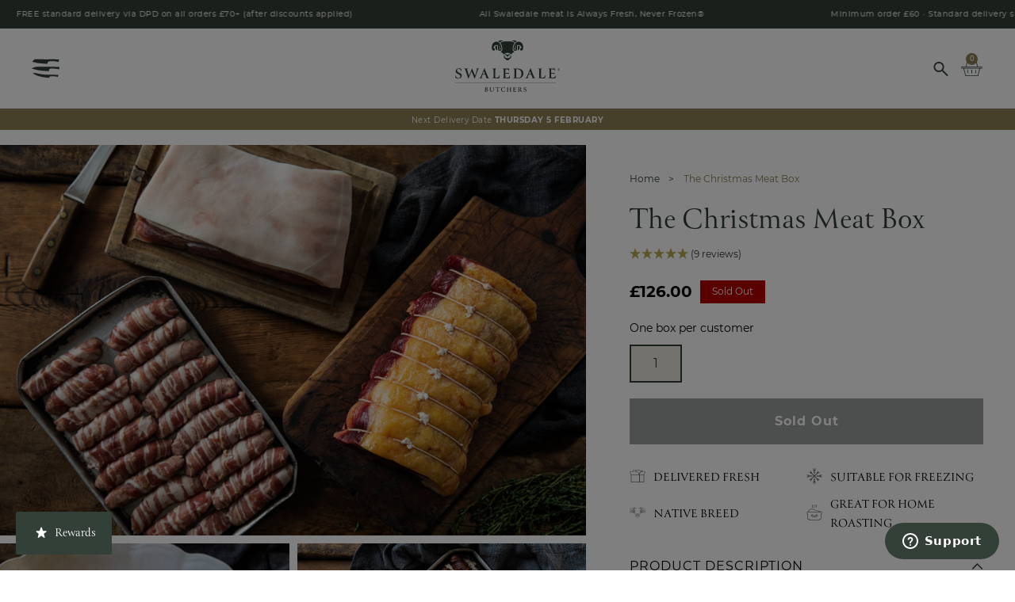

--- FILE ---
content_type: text/html; charset=utf-8
request_url: https://swaledale.co.uk/products/the-swaledale-christmas-meat-box
body_size: 41246
content:
<!doctype html>
<html class="util-NoJs" lang="en">
<head>
  <meta charset="utf-8" /><title>Buy The Christmas Meat Box Online</title>

  <meta http-equiv="X-UA-Compatible" content="IE=edge" />
  <meta name="viewport" content="width=device-width, initial-scale=1, maximum-scale=1" />
  <meta name="author" content="Mugo Agency" />
  <meta name="apple-mobile-web-app-title" content="Swaledale Butchers" />
  <meta name="application-name" content="Swaledale Butchers" />
  <meta name="msapplication-TileColor" content="#334037" />
  <meta name="theme-color" content="#334037" /><meta name="description" content="This Christmas we honour age-old traditions with a carefully curated Meat Box that celebrates specialist and typically less favoured joints for your festive table. Always Fresh Never Frozen® Free DPD delivery &amp;gt;£70 direct from deep in the Yorkshire Dales." /><link rel="canonical" href="https://swaledale.co.uk/products/the-swaledale-christmas-meat-box" />



<script>
  window.mugo = window.mugo || {}

  window.mugo.variables = {
    search: {
      show_image: true,
      term_replacements: ["rib eye:Ribeye"," Rib eye:Ribeye"," ox tail:Oxtail"," Ox tail:Oxtail"," hot links:hotlinks"," Hot links:Hot links"," hotlink:Hot Links"," hotlinks:Hot links"," Hotlinks:Hot Links"," Ox liver:Beef liver"," ox liver:Beef liver"," slt beef:Salt beef"," slt bef:Salt beef"," salt y beef:Salt beef"],
    },
    money_format: "£{{amount}}",
    
    upsells: {
      exclusions: [41046199664772, 5119870337156, 5119870369924, 5119353815172, 7010320220292, 5118867275908, 6991416885380, 5119340183684, 5119340380292, 5119340281988, 6554030997636, 5119353716868]
    }
    ,
    
    
    free_shipping: {
      threshold: 7000,
      progress_bar: true
    },
    
  }

  window.mugo.urls = {
    assets: "//swaledale.co.uk/cdn/shop/t/69/assets/",
    cart_add_url: '/cart/add',
    cart_change_url: '/cart/change',
    cart_update_url: '/cart/update',
    predictive_search_url: '/search/suggest'
  }

  window.mugo.accessibilityStrings = {
    recipientFormExpanded: `Gift card recipient form expanded`,
    recipientFormCollapsed: `Gift card recipient form collapsed`,
  };
</script>

<script>
  window.mugo = window.mugo || {}

  window.mugo.strings = {
    cart_count: {
      one: ", #value# item",
      other: ", #value# items",
    },
    add_to_cart: "Add to Basket",
    checkout: "Checkout",
    sold_out: "Sold Out",
    unavailable: "Unavailable",
    in_stock: "In stock",
    on_sale: "Offer",
    stock_error: "We currently have {{ max }} remaining in stock.",
    added_cart: "Was added to your basket",
    empty_cart: "Your basket is empty — for now",
    remove_cart: "Remove",
    free_shipping: {
      blank: "Spend \u003cb\u003e#value#\u003c\/b\u003e more for free delivery.",
      partial: "Spend \u003cb\u003e#value#\u003c\/b\u003e more for free delivery.",
      ideal: "This order qualifies for free delivery.",
    },
    products: {
      product: {
        add_to_cart: "Add to Basket",
        checkout: "Checkout",
        sold_out: "Sold Out",
        unavailable: "Unavailable",
      }
    }
  }
</script>
<meta property="og:site_name" content="Swaledale Butchers" />
<meta property="og:url" content="https://swaledale.co.uk/products/the-swaledale-christmas-meat-box" />
<meta property="og:title" content="The Christmas Meat Box" />
<meta property="og:type" content="product" />
<meta property="og:description" content="This Christmas we honour age-old traditions with a carefully curated Meat Box that celebrates specialist and typically less favoured joints for your festive table. Always Fresh Never Frozen® Free DPD delivery &gt;£70 direct from deep in the Yorkshire Dales." /><meta property="product:availability" content="oos" />
  <meta property="product:price:amount" content="126.00" />
  <meta property="product:price:currency" content="GBP" /><meta property="og:image" content="http://swaledale.co.uk/cdn/shop/products/0A1A8469.jpg?v=1667401661" />
      <meta property="og:image:secure_url" content="https://swaledale.co.uk/cdn/shop/products/0A1A8469.jpg?v=1667401661" />
      <meta property="og:image:width" content="2100" />
      <meta property="og:image:height" content="1400" />
      <meta property="og:image:alt" content="The Christmas Meat Box" /><meta property="og:image" content="http://swaledale.co.uk/cdn/shop/products/Sirloin-Roast-Rolled3_b036cb29-657d-4c64-8a31-252efee8c273.jpg?v=1667401722" />
      <meta property="og:image:secure_url" content="https://swaledale.co.uk/cdn/shop/products/Sirloin-Roast-Rolled3_b036cb29-657d-4c64-8a31-252efee8c273.jpg?v=1667401722" />
      <meta property="og:image:width" content="2100" />
      <meta property="og:image:height" content="1400" />
      <meta property="og:image:alt" content="The Christmas Meat Box" /><meta property="og:image" content="http://swaledale.co.uk/cdn/shop/products/0A1A8539.jpg?v=1667401867" />
      <meta property="og:image:secure_url" content="https://swaledale.co.uk/cdn/shop/products/0A1A8539.jpg?v=1667401867" />
      <meta property="og:image:width" content="2100" />
      <meta property="og:image:height" content="1400" />
      <meta property="og:image:alt" content="The Christmas Meat Box" />

<meta name="twitter:site" content="@" />
<meta name="twitter:card" content="summary_large_image" />
<meta name="twitter:title" content="The Christmas Meat Box" />
<meta name="twitter:description" content="This Christmas we honour age-old traditions with a carefully curated Meat Box that celebrates specialist and typically less favoured joints for your festive table. Always Fresh Never Frozen® Free DPD delivery &gt;£70 direct from deep in the Yorkshire Dales." />
<link rel="icon" type="image/png" href="//swaledale.co.uk/cdn/shop/t/69/assets/favicon-16.png?v=137630284765272611881679505989" sizes="16x16" />
  <link rel="icon" type="image/png" href="//swaledale.co.uk/cdn/shop/t/69/assets/favicon-32.png?v=67279891420320647391679505989" sizes="32x32" />
  <link rel="icon" type="image/svg+xml" href="//swaledale.co.uk/cdn/shop/t/69/assets/favicon.svg?v=158215862052219363551679505989" />
  <link rel="icon" type="image/png" href="//swaledale.co.uk/cdn/shop/t/69/assets/android-chrome-icon.png?v=164406422227027866521679505989" sizes="192x192" />
  <link rel="apple-touch-icon" type="image/png" href="//swaledale.co.uk/cdn/shop/t/69/assets/apple-touch-icon-ipad.png?v=115669161451372361641679505989" sizes="167x167" />
  <link rel="apple-touch-icon" type="image/png" href="//swaledale.co.uk/cdn/shop/t/69/assets/apple-touch-icon-iphone.png?v=5105528448929079211679505989" sizes="180x180" />
  <link rel="manifest" href="//swaledale.co.uk/cdn/shop/t/69/assets/site.webmanifest.json?v=136094871311991846291695973750" />
  <link rel="mask-icon" href="//swaledale.co.uk/cdn/shop/t/69/assets/safari-pinned-tab.svg?v=23270238817934832961679505989" color="#334037" />
  <link rel="preconnect" href="https://cdn.shopify.com" crossorigin />
  <link rel="preconnect" href="https://use.typekit.net" crossorigin />
  <link rel="preconnect" href="https://www.googleadservices.com" crossorigin />
  <link rel="preconnect" href="https://www.facebook.com" crossorigin />
  <link rel="preconnect" href="https://connect.facebook.net" crossorigin />
  <link rel="preconnect" href="https://www.gstatic.com" crossorigin />
  <link rel="preconnect" href="https://www.google-analytics.com" crossorigin />
  <link rel="preconnect" href="https://www.googletagmanager.com" crossorigin />
  
  <style data-shopify>
    @font-face {
      font-weight: 400;
      font-family: MontserratRegular;
      font-style: normal;
      src: url('//swaledale.co.uk/cdn/shop/t/69/assets/montserrat-regular-webfont.woff2?v=70334663998366408561751377613') format('woff2'),
           url('//swaledale.co.uk/cdn/shop/t/69/assets/montserrat-regular-webfont.woff?v=169183990833644252281751377608') format('woff');
      font-display: swap;
    }

    @font-face {
      font-weight: 500;
      font-family: MontserratMedium;
      font-style: normal;
      src: url('//swaledale.co.uk/cdn/shop/t/69/assets/montserrat-medium-webfont.woff2?v=29361528102125894491757932556') format('woff2'),
           url('//swaledale.co.uk/cdn/shop/t/69/assets/montserrat-medium-webfont.woff?v=2141587314953652551757932551') format('woff');
      font-display: swap;
    }

    @font-face {
      font-weight: 600;
      font-family: MontserratSemiBold;
      font-style: normal;
      src: url('//swaledale.co.uk/cdn/shop/t/69/assets/montserrat-semibold-webfont.woff2?v=77707780819581627311757932545') format('woff2'),
           url('//swaledale.co.uk/cdn/shop/t/69/assets/montserrat-semibold-webfont.woff?v=104792900001494974221757932561') format('woff');
      font-display: swap;
    }

    @font-face {
      font-weight: 700;
      font-family: MontserratBold;
      font-style: normal;
      src: url('//swaledale.co.uk/cdn/shop/t/69/assets/montserrat-bold-webfont.woff2?v=76635112360420458781751377590') format('woff2'),
           url('//swaledale.co.uk/cdn/shop/t/69/assets/montserrat-bold-webfont.woff?v=179430122410274262791751377583') format('woff');
      font-display: swap;
    }

    :root {
      --font-primary: Canto;
      --font-secondary: MontserratRegular;
      --font-secondary-medium: MontserratMedium;
      --font-secondary-semibold: MontserratSemiBold;
      --font-secondary-bold: MontserratBold;
    }
  </style>

  <link rel="stylesheet" href="//swaledale.co.uk/cdn/shop/t/69/assets/theme.css?v=163104032594060667311763555104" />

  <script src="//swaledale.co.uk/cdn/shop/t/69/assets/theme.js?v=105531922977492576661750153733" defer></script>

  <script>document.documentElement.className = document.documentElement.className.replace('util-NoJs', 'js');
  </script>
  <script>
    if (window.localStorage && window.localStorage._tk_cache_105531922977492576661750153733) {
      document.documentElement.classList.add('wf-active')
      var script = document.createElement('script')
      script.innerHTML = window.localStorage._tk_cache_105531922977492576661750153733 + ";(function () {var timeout = setTimeout(function () {document.documentElement.classList.remove('wf-active');}, 300); Typekit.load({ async: false, active: function () { clearTimeout(timeout); }});})();";
      document.head.appendChild(script);
    }

    window._tk_onload = function () {
      var req = new XMLHttpRequest()
      req.addEventListener("load", function () {
        Object.keys(window.localStorage)
          .forEach(function (key) {
            if (key.indexOf('_tk_cache_') >= 0) {
              window.localStorage.removeItem(key)
            }
          })

        window.localStorage._tk_cache_105531922977492576661750153733 = this.responseText;
      });
      req.open("GET", "https://use.typekit.net/gdl2xxj.js");
      req.send();
    };
  </script>

  <script async src="https://use.typekit.net/gdl2xxj.js" onload="Typekit.load({ async: true, loading: window._tk_onload })"></script>

<script>window.performance && window.performance.mark && window.performance.mark('shopify.content_for_header.start');</script><meta name="google-site-verification" content="wXL3bD0-Ow0ZpYWn4RA-RjvBydHVJHp2M1PJswhIGr8">
<meta name="google-site-verification" content="0MzBejrZCTMoMc68F-hn498l75XyXLJbn8gZECj82oo">
<meta name="google-site-verification" content="BNn5Xth69ncGDekTBEYwNd6oDaq6BHr-cXXcGNDhHIc">
<meta id="shopify-digital-wallet" name="shopify-digital-wallet" content="/38018056324/digital_wallets/dialog">
<meta name="shopify-checkout-api-token" content="6fa4ef216d91ec2e813b65dcf11d92f6">
<meta id="in-context-paypal-metadata" data-shop-id="38018056324" data-venmo-supported="false" data-environment="production" data-locale="en_US" data-paypal-v4="true" data-currency="GBP">
<link rel="alternate" type="application/json+oembed" href="https://swaledale.co.uk/products/the-swaledale-christmas-meat-box.oembed">
<script async="async" src="/checkouts/internal/preloads.js?locale=en-GB"></script>
<link rel="preconnect" href="https://shop.app" crossorigin="anonymous">
<script async="async" src="https://shop.app/checkouts/internal/preloads.js?locale=en-GB&shop_id=38018056324" crossorigin="anonymous"></script>
<script id="apple-pay-shop-capabilities" type="application/json">{"shopId":38018056324,"countryCode":"GB","currencyCode":"GBP","merchantCapabilities":["supports3DS"],"merchantId":"gid:\/\/shopify\/Shop\/38018056324","merchantName":"Swaledale Butchers","requiredBillingContactFields":["postalAddress","email","phone"],"requiredShippingContactFields":["postalAddress","email","phone"],"shippingType":"shipping","supportedNetworks":["visa","maestro","masterCard","amex","discover","elo"],"total":{"type":"pending","label":"Swaledale Butchers","amount":"1.00"},"shopifyPaymentsEnabled":true,"supportsSubscriptions":true}</script>
<script id="shopify-features" type="application/json">{"accessToken":"6fa4ef216d91ec2e813b65dcf11d92f6","betas":["rich-media-storefront-analytics"],"domain":"swaledale.co.uk","predictiveSearch":true,"shopId":38018056324,"locale":"en"}</script>
<script>var Shopify = Shopify || {};
Shopify.shop = "swaledale-foods.myshopify.com";
Shopify.locale = "en";
Shopify.currency = {"active":"GBP","rate":"1.0"};
Shopify.country = "GB";
Shopify.theme = {"name":"Mugo (LIVE)","id":128381649028,"schema_name":"Swaledale Butchers","schema_version":"1.0.0","theme_store_id":null,"role":"main"};
Shopify.theme.handle = "null";
Shopify.theme.style = {"id":null,"handle":null};
Shopify.cdnHost = "swaledale.co.uk/cdn";
Shopify.routes = Shopify.routes || {};
Shopify.routes.root = "/";</script>
<script type="module">!function(o){(o.Shopify=o.Shopify||{}).modules=!0}(window);</script>
<script>!function(o){function n(){var o=[];function n(){o.push(Array.prototype.slice.apply(arguments))}return n.q=o,n}var t=o.Shopify=o.Shopify||{};t.loadFeatures=n(),t.autoloadFeatures=n()}(window);</script>
<script>
  window.ShopifyPay = window.ShopifyPay || {};
  window.ShopifyPay.apiHost = "shop.app\/pay";
  window.ShopifyPay.redirectState = null;
</script>
<script id="shop-js-analytics" type="application/json">{"pageType":"product"}</script>
<script defer="defer" async type="module" src="//swaledale.co.uk/cdn/shopifycloud/shop-js/modules/v2/client.init-shop-cart-sync_BN7fPSNr.en.esm.js"></script>
<script defer="defer" async type="module" src="//swaledale.co.uk/cdn/shopifycloud/shop-js/modules/v2/chunk.common_Cbph3Kss.esm.js"></script>
<script defer="defer" async type="module" src="//swaledale.co.uk/cdn/shopifycloud/shop-js/modules/v2/chunk.modal_DKumMAJ1.esm.js"></script>
<script type="module">
  await import("//swaledale.co.uk/cdn/shopifycloud/shop-js/modules/v2/client.init-shop-cart-sync_BN7fPSNr.en.esm.js");
await import("//swaledale.co.uk/cdn/shopifycloud/shop-js/modules/v2/chunk.common_Cbph3Kss.esm.js");
await import("//swaledale.co.uk/cdn/shopifycloud/shop-js/modules/v2/chunk.modal_DKumMAJ1.esm.js");

  window.Shopify.SignInWithShop?.initShopCartSync?.({"fedCMEnabled":true,"windoidEnabled":true});

</script>
<script>
  window.Shopify = window.Shopify || {};
  if (!window.Shopify.featureAssets) window.Shopify.featureAssets = {};
  window.Shopify.featureAssets['shop-js'] = {"shop-cart-sync":["modules/v2/client.shop-cart-sync_CJVUk8Jm.en.esm.js","modules/v2/chunk.common_Cbph3Kss.esm.js","modules/v2/chunk.modal_DKumMAJ1.esm.js"],"init-fed-cm":["modules/v2/client.init-fed-cm_7Fvt41F4.en.esm.js","modules/v2/chunk.common_Cbph3Kss.esm.js","modules/v2/chunk.modal_DKumMAJ1.esm.js"],"init-shop-email-lookup-coordinator":["modules/v2/client.init-shop-email-lookup-coordinator_Cc088_bR.en.esm.js","modules/v2/chunk.common_Cbph3Kss.esm.js","modules/v2/chunk.modal_DKumMAJ1.esm.js"],"init-windoid":["modules/v2/client.init-windoid_hPopwJRj.en.esm.js","modules/v2/chunk.common_Cbph3Kss.esm.js","modules/v2/chunk.modal_DKumMAJ1.esm.js"],"shop-button":["modules/v2/client.shop-button_B0jaPSNF.en.esm.js","modules/v2/chunk.common_Cbph3Kss.esm.js","modules/v2/chunk.modal_DKumMAJ1.esm.js"],"shop-cash-offers":["modules/v2/client.shop-cash-offers_DPIskqss.en.esm.js","modules/v2/chunk.common_Cbph3Kss.esm.js","modules/v2/chunk.modal_DKumMAJ1.esm.js"],"shop-toast-manager":["modules/v2/client.shop-toast-manager_CK7RT69O.en.esm.js","modules/v2/chunk.common_Cbph3Kss.esm.js","modules/v2/chunk.modal_DKumMAJ1.esm.js"],"init-shop-cart-sync":["modules/v2/client.init-shop-cart-sync_BN7fPSNr.en.esm.js","modules/v2/chunk.common_Cbph3Kss.esm.js","modules/v2/chunk.modal_DKumMAJ1.esm.js"],"init-customer-accounts-sign-up":["modules/v2/client.init-customer-accounts-sign-up_CfPf4CXf.en.esm.js","modules/v2/client.shop-login-button_DeIztwXF.en.esm.js","modules/v2/chunk.common_Cbph3Kss.esm.js","modules/v2/chunk.modal_DKumMAJ1.esm.js"],"pay-button":["modules/v2/client.pay-button_CgIwFSYN.en.esm.js","modules/v2/chunk.common_Cbph3Kss.esm.js","modules/v2/chunk.modal_DKumMAJ1.esm.js"],"init-customer-accounts":["modules/v2/client.init-customer-accounts_DQ3x16JI.en.esm.js","modules/v2/client.shop-login-button_DeIztwXF.en.esm.js","modules/v2/chunk.common_Cbph3Kss.esm.js","modules/v2/chunk.modal_DKumMAJ1.esm.js"],"avatar":["modules/v2/client.avatar_BTnouDA3.en.esm.js"],"init-shop-for-new-customer-accounts":["modules/v2/client.init-shop-for-new-customer-accounts_CsZy_esa.en.esm.js","modules/v2/client.shop-login-button_DeIztwXF.en.esm.js","modules/v2/chunk.common_Cbph3Kss.esm.js","modules/v2/chunk.modal_DKumMAJ1.esm.js"],"shop-follow-button":["modules/v2/client.shop-follow-button_BRMJjgGd.en.esm.js","modules/v2/chunk.common_Cbph3Kss.esm.js","modules/v2/chunk.modal_DKumMAJ1.esm.js"],"checkout-modal":["modules/v2/client.checkout-modal_B9Drz_yf.en.esm.js","modules/v2/chunk.common_Cbph3Kss.esm.js","modules/v2/chunk.modal_DKumMAJ1.esm.js"],"shop-login-button":["modules/v2/client.shop-login-button_DeIztwXF.en.esm.js","modules/v2/chunk.common_Cbph3Kss.esm.js","modules/v2/chunk.modal_DKumMAJ1.esm.js"],"lead-capture":["modules/v2/client.lead-capture_DXYzFM3R.en.esm.js","modules/v2/chunk.common_Cbph3Kss.esm.js","modules/v2/chunk.modal_DKumMAJ1.esm.js"],"shop-login":["modules/v2/client.shop-login_CA5pJqmO.en.esm.js","modules/v2/chunk.common_Cbph3Kss.esm.js","modules/v2/chunk.modal_DKumMAJ1.esm.js"],"payment-terms":["modules/v2/client.payment-terms_BxzfvcZJ.en.esm.js","modules/v2/chunk.common_Cbph3Kss.esm.js","modules/v2/chunk.modal_DKumMAJ1.esm.js"]};
</script>
<script>(function() {
  var isLoaded = false;
  function asyncLoad() {
    if (isLoaded) return;
    isLoaded = true;
    var urls = ["https:\/\/ecommplugins-scripts.trustpilot.com\/v2.1\/js\/header.min.js?settings=eyJrZXkiOiJQWHNsdFQ4cjZ6Z3Q1bGlxIiwicyI6Im5vbmUifQ==\u0026v=2.5\u0026shop=swaledale-foods.myshopify.com","https:\/\/ecommplugins-trustboxsettings.trustpilot.com\/swaledale-foods.myshopify.com.js?settings=1720785693009\u0026shop=swaledale-foods.myshopify.com"];
    for (var i = 0; i < urls.length; i++) {
      var s = document.createElement('script');
      s.type = 'text/javascript';
      s.async = true;
      s.src = urls[i];
      var x = document.getElementsByTagName('script')[0];
      x.parentNode.insertBefore(s, x);
    }
  };
  if(window.attachEvent) {
    window.attachEvent('onload', asyncLoad);
  } else {
    window.addEventListener('load', asyncLoad, false);
  }
})();</script>
<script id="__st">var __st={"a":38018056324,"offset":0,"reqid":"d7869279-783b-43a5-96aa-ea95a0a781fd-1770134411","pageurl":"swaledale.co.uk\/products\/the-swaledale-christmas-meat-box","u":"93114d82ac4e","p":"product","rtyp":"product","rid":7010320220292};</script>
<script>window.ShopifyPaypalV4VisibilityTracking = true;</script>
<script id="captcha-bootstrap">!function(){'use strict';const t='contact',e='account',n='new_comment',o=[[t,t],['blogs',n],['comments',n],[t,'customer']],c=[[e,'customer_login'],[e,'guest_login'],[e,'recover_customer_password'],[e,'create_customer']],r=t=>t.map((([t,e])=>`form[action*='/${t}']:not([data-nocaptcha='true']) input[name='form_type'][value='${e}']`)).join(','),a=t=>()=>t?[...document.querySelectorAll(t)].map((t=>t.form)):[];function s(){const t=[...o],e=r(t);return a(e)}const i='password',u='form_key',d=['recaptcha-v3-token','g-recaptcha-response','h-captcha-response',i],f=()=>{try{return window.sessionStorage}catch{return}},m='__shopify_v',_=t=>t.elements[u];function p(t,e,n=!1){try{const o=window.sessionStorage,c=JSON.parse(o.getItem(e)),{data:r}=function(t){const{data:e,action:n}=t;return t[m]||n?{data:e,action:n}:{data:t,action:n}}(c);for(const[e,n]of Object.entries(r))t.elements[e]&&(t.elements[e].value=n);n&&o.removeItem(e)}catch(o){console.error('form repopulation failed',{error:o})}}const l='form_type',E='cptcha';function T(t){t.dataset[E]=!0}const w=window,h=w.document,L='Shopify',v='ce_forms',y='captcha';let A=!1;((t,e)=>{const n=(g='f06e6c50-85a8-45c8-87d0-21a2b65856fe',I='https://cdn.shopify.com/shopifycloud/storefront-forms-hcaptcha/ce_storefront_forms_captcha_hcaptcha.v1.5.2.iife.js',D={infoText:'Protected by hCaptcha',privacyText:'Privacy',termsText:'Terms'},(t,e,n)=>{const o=w[L][v],c=o.bindForm;if(c)return c(t,g,e,D).then(n);var r;o.q.push([[t,g,e,D],n]),r=I,A||(h.body.append(Object.assign(h.createElement('script'),{id:'captcha-provider',async:!0,src:r})),A=!0)});var g,I,D;w[L]=w[L]||{},w[L][v]=w[L][v]||{},w[L][v].q=[],w[L][y]=w[L][y]||{},w[L][y].protect=function(t,e){n(t,void 0,e),T(t)},Object.freeze(w[L][y]),function(t,e,n,w,h,L){const[v,y,A,g]=function(t,e,n){const i=e?o:[],u=t?c:[],d=[...i,...u],f=r(d),m=r(i),_=r(d.filter((([t,e])=>n.includes(e))));return[a(f),a(m),a(_),s()]}(w,h,L),I=t=>{const e=t.target;return e instanceof HTMLFormElement?e:e&&e.form},D=t=>v().includes(t);t.addEventListener('submit',(t=>{const e=I(t);if(!e)return;const n=D(e)&&!e.dataset.hcaptchaBound&&!e.dataset.recaptchaBound,o=_(e),c=g().includes(e)&&(!o||!o.value);(n||c)&&t.preventDefault(),c&&!n&&(function(t){try{if(!f())return;!function(t){const e=f();if(!e)return;const n=_(t);if(!n)return;const o=n.value;o&&e.removeItem(o)}(t);const e=Array.from(Array(32),(()=>Math.random().toString(36)[2])).join('');!function(t,e){_(t)||t.append(Object.assign(document.createElement('input'),{type:'hidden',name:u})),t.elements[u].value=e}(t,e),function(t,e){const n=f();if(!n)return;const o=[...t.querySelectorAll(`input[type='${i}']`)].map((({name:t})=>t)),c=[...d,...o],r={};for(const[a,s]of new FormData(t).entries())c.includes(a)||(r[a]=s);n.setItem(e,JSON.stringify({[m]:1,action:t.action,data:r}))}(t,e)}catch(e){console.error('failed to persist form',e)}}(e),e.submit())}));const S=(t,e)=>{t&&!t.dataset[E]&&(n(t,e.some((e=>e===t))),T(t))};for(const o of['focusin','change'])t.addEventListener(o,(t=>{const e=I(t);D(e)&&S(e,y())}));const B=e.get('form_key'),M=e.get(l),P=B&&M;t.addEventListener('DOMContentLoaded',(()=>{const t=y();if(P)for(const e of t)e.elements[l].value===M&&p(e,B);[...new Set([...A(),...v().filter((t=>'true'===t.dataset.shopifyCaptcha))])].forEach((e=>S(e,t)))}))}(h,new URLSearchParams(w.location.search),n,t,e,['guest_login'])})(!0,!1)}();</script>
<script integrity="sha256-4kQ18oKyAcykRKYeNunJcIwy7WH5gtpwJnB7kiuLZ1E=" data-source-attribution="shopify.loadfeatures" defer="defer" src="//swaledale.co.uk/cdn/shopifycloud/storefront/assets/storefront/load_feature-a0a9edcb.js" crossorigin="anonymous"></script>
<script crossorigin="anonymous" defer="defer" src="//swaledale.co.uk/cdn/shopifycloud/storefront/assets/shopify_pay/storefront-65b4c6d7.js?v=20250812"></script>
<script data-source-attribution="shopify.dynamic_checkout.dynamic.init">var Shopify=Shopify||{};Shopify.PaymentButton=Shopify.PaymentButton||{isStorefrontPortableWallets:!0,init:function(){window.Shopify.PaymentButton.init=function(){};var t=document.createElement("script");t.src="https://swaledale.co.uk/cdn/shopifycloud/portable-wallets/latest/portable-wallets.en.js",t.type="module",document.head.appendChild(t)}};
</script>
<script data-source-attribution="shopify.dynamic_checkout.buyer_consent">
  function portableWalletsHideBuyerConsent(e){var t=document.getElementById("shopify-buyer-consent"),n=document.getElementById("shopify-subscription-policy-button");t&&n&&(t.classList.add("hidden"),t.setAttribute("aria-hidden","true"),n.removeEventListener("click",e))}function portableWalletsShowBuyerConsent(e){var t=document.getElementById("shopify-buyer-consent"),n=document.getElementById("shopify-subscription-policy-button");t&&n&&(t.classList.remove("hidden"),t.removeAttribute("aria-hidden"),n.addEventListener("click",e))}window.Shopify?.PaymentButton&&(window.Shopify.PaymentButton.hideBuyerConsent=portableWalletsHideBuyerConsent,window.Shopify.PaymentButton.showBuyerConsent=portableWalletsShowBuyerConsent);
</script>
<script data-source-attribution="shopify.dynamic_checkout.cart.bootstrap">document.addEventListener("DOMContentLoaded",(function(){function t(){return document.querySelector("shopify-accelerated-checkout-cart, shopify-accelerated-checkout")}if(t())Shopify.PaymentButton.init();else{new MutationObserver((function(e,n){t()&&(Shopify.PaymentButton.init(),n.disconnect())})).observe(document.body,{childList:!0,subtree:!0})}}));
</script>
<script id='scb4127' type='text/javascript' async='' src='https://swaledale.co.uk/cdn/shopifycloud/privacy-banner/storefront-banner.js'></script><link id="shopify-accelerated-checkout-styles" rel="stylesheet" media="screen" href="https://swaledale.co.uk/cdn/shopifycloud/portable-wallets/latest/accelerated-checkout-backwards-compat.css" crossorigin="anonymous">
<style id="shopify-accelerated-checkout-cart">
        #shopify-buyer-consent {
  margin-top: 1em;
  display: inline-block;
  width: 100%;
}

#shopify-buyer-consent.hidden {
  display: none;
}

#shopify-subscription-policy-button {
  background: none;
  border: none;
  padding: 0;
  text-decoration: underline;
  font-size: inherit;
  cursor: pointer;
}

#shopify-subscription-policy-button::before {
  box-shadow: none;
}

      </style>

<script>window.performance && window.performance.mark && window.performance.mark('shopify.content_for_header.end');</script>

  <meta name="facebook-domain-verification" content="bu4d2zvkhiklpwodxk7pm0zdkhpisl" /><script async src="https://www.googletagmanager.com/gtag/js?id=AW-575164891"></script>
  <script>
    window.dataLayer = window.dataLayer || [];
    function gtag(){dataLayer.push(arguments);}
    gtag('js', new Date());
    gtag('config', 'AW-575164891');
  </script><script>
    gtag('event', 'view_item', {
      'send_to': 'AW-575164891',
      'value': 12600,
      
        'items': [{
        
          'id': 'shopify_GB_7010320220292_41113181323396',
        
          'google_business_vertical': 'retail'
        }]
      
    });
  </script>

  <script>
    (function(w,d,s,l,i){w[l]=w[l]||[];w[l].push({'gtm.start':
    new Date().getTime(),event:'gtm.js'});var f=d.getElementsByTagName(s)[0],
    j=d.createElement(s),dl=l!='dataLayer'?'&l='+l:'';j.async=true;j.src=
    'https://www.googletagmanager.com/gtm.js?id='+i+dl;f.parentNode.insertBefore(j,f);
    })(window,document,'script','dataLayer','GTM-MVX9J5X');
  </script>

  <script>
    (function(h,o,t,j,a,r){
    h.hj=h.hj||function(){(h.hj.q=h.hj.q||[]).push(arguments)};
    h._hjSettings={hjid:2826525,hjsv:6};
    a=o.getElementsByTagName('head')[0];
    r=o.createElement('script');r.async=1;
    r.src=t+h._hjSettings.hjid+j+h._hjSettings.hjsv;
    a.appendChild(r);
    })(window,document,'https://static.hotjar.com/c/hotjar-','.js?sv=');
  </script>

  <script id="ze-snippet" src="https://static.zdassets.com/ekr/snippet.js?key=e24c57d1-5c7e-46ae-8a4a-acee2012f91c"></script>

  <!-- Meta Pixel Code -->
  <script>
    !function(f,b,e,v,n,t,s){
      if(f.fbq)return;n=f.fbq=function(){n.callMethod? n.callMethod.apply(n,arguments):n.queue.push(arguments)};
      if(!f._fbq)f._fbq=n;n.push=n;n.loaded=!0;n.version='2.0';
        n.queue=[];t=b.createElement(e);t.async=!0;
        t.src=v;s=b.getElementsByTagName(e)[0];
        s.parentNode.insertBefore(t,s)}(window, document,'script', 'https://connect.facebook.net/en_US/fbevents.js');

    fbq('init', '879580183051925');
    fbq('track', 'PageView');
  </script>

  <meta name="google-site-verification" content="wXL3bD0-Ow0ZpYWn4RA-RjvBydHVJHp2M1PJswhIGr8" />
<!-- BEGIN app block: shopify://apps/klaviyo-email-marketing-sms/blocks/klaviyo-onsite-embed/2632fe16-c075-4321-a88b-50b567f42507 -->












  <script async src="https://static.klaviyo.com/onsite/js/R4GUaY/klaviyo.js?company_id=R4GUaY"></script>
  <script>!function(){if(!window.klaviyo){window._klOnsite=window._klOnsite||[];try{window.klaviyo=new Proxy({},{get:function(n,i){return"push"===i?function(){var n;(n=window._klOnsite).push.apply(n,arguments)}:function(){for(var n=arguments.length,o=new Array(n),w=0;w<n;w++)o[w]=arguments[w];var t="function"==typeof o[o.length-1]?o.pop():void 0,e=new Promise((function(n){window._klOnsite.push([i].concat(o,[function(i){t&&t(i),n(i)}]))}));return e}}})}catch(n){window.klaviyo=window.klaviyo||[],window.klaviyo.push=function(){var n;(n=window._klOnsite).push.apply(n,arguments)}}}}();</script>

  
    <script id="viewed_product">
      if (item == null) {
        var _learnq = _learnq || [];

        var MetafieldReviews = null
        var MetafieldYotpoRating = null
        var MetafieldYotpoCount = null
        var MetafieldLooxRating = null
        var MetafieldLooxCount = null
        var okendoProduct = null
        var okendoProductReviewCount = null
        var okendoProductReviewAverageValue = null
        try {
          // The following fields are used for Customer Hub recently viewed in order to add reviews.
          // This information is not part of __kla_viewed. Instead, it is part of __kla_viewed_reviewed_items
          MetafieldReviews = {};
          MetafieldYotpoRating = null
          MetafieldYotpoCount = null
          MetafieldLooxRating = null
          MetafieldLooxCount = null

          okendoProduct = null
          // If the okendo metafield is not legacy, it will error, which then requires the new json formatted data
          if (okendoProduct && 'error' in okendoProduct) {
            okendoProduct = null
          }
          okendoProductReviewCount = okendoProduct ? okendoProduct.reviewCount : null
          okendoProductReviewAverageValue = okendoProduct ? okendoProduct.reviewAverageValue : null
        } catch (error) {
          console.error('Error in Klaviyo onsite reviews tracking:', error);
        }

        var item = {
          Name: "The Christmas Meat Box",
          ProductID: 7010320220292,
          Categories: ["Heritage Meat Boxes from the Yorkshire Dales","Whole carcass butchery | nose-to-tail eating"],
          ImageURL: "https://swaledale.co.uk/cdn/shop/products/0A1A8469_grande.jpg?v=1667401661",
          URL: "https://swaledale.co.uk/products/the-swaledale-christmas-meat-box",
          Brand: "Swaledale Butchers",
          Price: "£126.00",
          Value: "126.00",
          CompareAtPrice: "£0.00"
        };
        _learnq.push(['track', 'Viewed Product', item]);
        _learnq.push(['trackViewedItem', {
          Title: item.Name,
          ItemId: item.ProductID,
          Categories: item.Categories,
          ImageUrl: item.ImageURL,
          Url: item.URL,
          Metadata: {
            Brand: item.Brand,
            Price: item.Price,
            Value: item.Value,
            CompareAtPrice: item.CompareAtPrice
          },
          metafields:{
            reviews: MetafieldReviews,
            yotpo:{
              rating: MetafieldYotpoRating,
              count: MetafieldYotpoCount,
            },
            loox:{
              rating: MetafieldLooxRating,
              count: MetafieldLooxCount,
            },
            okendo: {
              rating: okendoProductReviewAverageValue,
              count: okendoProductReviewCount,
            }
          }
        }]);
      }
    </script>
  




  <script>
    window.klaviyoReviewsProductDesignMode = false
  </script>







<!-- END app block --><link href="https://monorail-edge.shopifysvc.com" rel="dns-prefetch">
<script>(function(){if ("sendBeacon" in navigator && "performance" in window) {try {var session_token_from_headers = performance.getEntriesByType('navigation')[0].serverTiming.find(x => x.name == '_s').description;} catch {var session_token_from_headers = undefined;}var session_cookie_matches = document.cookie.match(/_shopify_s=([^;]*)/);var session_token_from_cookie = session_cookie_matches && session_cookie_matches.length === 2 ? session_cookie_matches[1] : "";var session_token = session_token_from_headers || session_token_from_cookie || "";function handle_abandonment_event(e) {var entries = performance.getEntries().filter(function(entry) {return /monorail-edge.shopifysvc.com/.test(entry.name);});if (!window.abandonment_tracked && entries.length === 0) {window.abandonment_tracked = true;var currentMs = Date.now();var navigation_start = performance.timing.navigationStart;var payload = {shop_id: 38018056324,url: window.location.href,navigation_start,duration: currentMs - navigation_start,session_token,page_type: "product"};window.navigator.sendBeacon("https://monorail-edge.shopifysvc.com/v1/produce", JSON.stringify({schema_id: "online_store_buyer_site_abandonment/1.1",payload: payload,metadata: {event_created_at_ms: currentMs,event_sent_at_ms: currentMs}}));}}window.addEventListener('pagehide', handle_abandonment_event);}}());</script>
<script id="web-pixels-manager-setup">(function e(e,d,r,n,o){if(void 0===o&&(o={}),!Boolean(null===(a=null===(i=window.Shopify)||void 0===i?void 0:i.analytics)||void 0===a?void 0:a.replayQueue)){var i,a;window.Shopify=window.Shopify||{};var t=window.Shopify;t.analytics=t.analytics||{};var s=t.analytics;s.replayQueue=[],s.publish=function(e,d,r){return s.replayQueue.push([e,d,r]),!0};try{self.performance.mark("wpm:start")}catch(e){}var l=function(){var e={modern:/Edge?\/(1{2}[4-9]|1[2-9]\d|[2-9]\d{2}|\d{4,})\.\d+(\.\d+|)|Firefox\/(1{2}[4-9]|1[2-9]\d|[2-9]\d{2}|\d{4,})\.\d+(\.\d+|)|Chrom(ium|e)\/(9{2}|\d{3,})\.\d+(\.\d+|)|(Maci|X1{2}).+ Version\/(15\.\d+|(1[6-9]|[2-9]\d|\d{3,})\.\d+)([,.]\d+|)( \(\w+\)|)( Mobile\/\w+|) Safari\/|Chrome.+OPR\/(9{2}|\d{3,})\.\d+\.\d+|(CPU[ +]OS|iPhone[ +]OS|CPU[ +]iPhone|CPU IPhone OS|CPU iPad OS)[ +]+(15[._]\d+|(1[6-9]|[2-9]\d|\d{3,})[._]\d+)([._]\d+|)|Android:?[ /-](13[3-9]|1[4-9]\d|[2-9]\d{2}|\d{4,})(\.\d+|)(\.\d+|)|Android.+Firefox\/(13[5-9]|1[4-9]\d|[2-9]\d{2}|\d{4,})\.\d+(\.\d+|)|Android.+Chrom(ium|e)\/(13[3-9]|1[4-9]\d|[2-9]\d{2}|\d{4,})\.\d+(\.\d+|)|SamsungBrowser\/([2-9]\d|\d{3,})\.\d+/,legacy:/Edge?\/(1[6-9]|[2-9]\d|\d{3,})\.\d+(\.\d+|)|Firefox\/(5[4-9]|[6-9]\d|\d{3,})\.\d+(\.\d+|)|Chrom(ium|e)\/(5[1-9]|[6-9]\d|\d{3,})\.\d+(\.\d+|)([\d.]+$|.*Safari\/(?![\d.]+ Edge\/[\d.]+$))|(Maci|X1{2}).+ Version\/(10\.\d+|(1[1-9]|[2-9]\d|\d{3,})\.\d+)([,.]\d+|)( \(\w+\)|)( Mobile\/\w+|) Safari\/|Chrome.+OPR\/(3[89]|[4-9]\d|\d{3,})\.\d+\.\d+|(CPU[ +]OS|iPhone[ +]OS|CPU[ +]iPhone|CPU IPhone OS|CPU iPad OS)[ +]+(10[._]\d+|(1[1-9]|[2-9]\d|\d{3,})[._]\d+)([._]\d+|)|Android:?[ /-](13[3-9]|1[4-9]\d|[2-9]\d{2}|\d{4,})(\.\d+|)(\.\d+|)|Mobile Safari.+OPR\/([89]\d|\d{3,})\.\d+\.\d+|Android.+Firefox\/(13[5-9]|1[4-9]\d|[2-9]\d{2}|\d{4,})\.\d+(\.\d+|)|Android.+Chrom(ium|e)\/(13[3-9]|1[4-9]\d|[2-9]\d{2}|\d{4,})\.\d+(\.\d+|)|Android.+(UC? ?Browser|UCWEB|U3)[ /]?(15\.([5-9]|\d{2,})|(1[6-9]|[2-9]\d|\d{3,})\.\d+)\.\d+|SamsungBrowser\/(5\.\d+|([6-9]|\d{2,})\.\d+)|Android.+MQ{2}Browser\/(14(\.(9|\d{2,})|)|(1[5-9]|[2-9]\d|\d{3,})(\.\d+|))(\.\d+|)|K[Aa][Ii]OS\/(3\.\d+|([4-9]|\d{2,})\.\d+)(\.\d+|)/},d=e.modern,r=e.legacy,n=navigator.userAgent;return n.match(d)?"modern":n.match(r)?"legacy":"unknown"}(),u="modern"===l?"modern":"legacy",c=(null!=n?n:{modern:"",legacy:""})[u],f=function(e){return[e.baseUrl,"/wpm","/b",e.hashVersion,"modern"===e.buildTarget?"m":"l",".js"].join("")}({baseUrl:d,hashVersion:r,buildTarget:u}),m=function(e){var d=e.version,r=e.bundleTarget,n=e.surface,o=e.pageUrl,i=e.monorailEndpoint;return{emit:function(e){var a=e.status,t=e.errorMsg,s=(new Date).getTime(),l=JSON.stringify({metadata:{event_sent_at_ms:s},events:[{schema_id:"web_pixels_manager_load/3.1",payload:{version:d,bundle_target:r,page_url:o,status:a,surface:n,error_msg:t},metadata:{event_created_at_ms:s}}]});if(!i)return console&&console.warn&&console.warn("[Web Pixels Manager] No Monorail endpoint provided, skipping logging."),!1;try{return self.navigator.sendBeacon.bind(self.navigator)(i,l)}catch(e){}var u=new XMLHttpRequest;try{return u.open("POST",i,!0),u.setRequestHeader("Content-Type","text/plain"),u.send(l),!0}catch(e){return console&&console.warn&&console.warn("[Web Pixels Manager] Got an unhandled error while logging to Monorail."),!1}}}}({version:r,bundleTarget:l,surface:e.surface,pageUrl:self.location.href,monorailEndpoint:e.monorailEndpoint});try{o.browserTarget=l,function(e){var d=e.src,r=e.async,n=void 0===r||r,o=e.onload,i=e.onerror,a=e.sri,t=e.scriptDataAttributes,s=void 0===t?{}:t,l=document.createElement("script"),u=document.querySelector("head"),c=document.querySelector("body");if(l.async=n,l.src=d,a&&(l.integrity=a,l.crossOrigin="anonymous"),s)for(var f in s)if(Object.prototype.hasOwnProperty.call(s,f))try{l.dataset[f]=s[f]}catch(e){}if(o&&l.addEventListener("load",o),i&&l.addEventListener("error",i),u)u.appendChild(l);else{if(!c)throw new Error("Did not find a head or body element to append the script");c.appendChild(l)}}({src:f,async:!0,onload:function(){if(!function(){var e,d;return Boolean(null===(d=null===(e=window.Shopify)||void 0===e?void 0:e.analytics)||void 0===d?void 0:d.initialized)}()){var d=window.webPixelsManager.init(e)||void 0;if(d){var r=window.Shopify.analytics;r.replayQueue.forEach((function(e){var r=e[0],n=e[1],o=e[2];d.publishCustomEvent(r,n,o)})),r.replayQueue=[],r.publish=d.publishCustomEvent,r.visitor=d.visitor,r.initialized=!0}}},onerror:function(){return m.emit({status:"failed",errorMsg:"".concat(f," has failed to load")})},sri:function(e){var d=/^sha384-[A-Za-z0-9+/=]+$/;return"string"==typeof e&&d.test(e)}(c)?c:"",scriptDataAttributes:o}),m.emit({status:"loading"})}catch(e){m.emit({status:"failed",errorMsg:(null==e?void 0:e.message)||"Unknown error"})}}})({shopId: 38018056324,storefrontBaseUrl: "https://swaledale.co.uk",extensionsBaseUrl: "https://extensions.shopifycdn.com/cdn/shopifycloud/web-pixels-manager",monorailEndpoint: "https://monorail-edge.shopifysvc.com/unstable/produce_batch",surface: "storefront-renderer",enabledBetaFlags: ["2dca8a86"],webPixelsConfigList: [{"id":"3060302199","configuration":"{\"accountID\":\"R4GUaY\",\"webPixelConfig\":\"eyJlbmFibGVBZGRlZFRvQ2FydEV2ZW50cyI6IHRydWV9\"}","eventPayloadVersion":"v1","runtimeContext":"STRICT","scriptVersion":"524f6c1ee37bacdca7657a665bdca589","type":"APP","apiClientId":123074,"privacyPurposes":["ANALYTICS","MARKETING"],"dataSharingAdjustments":{"protectedCustomerApprovalScopes":["read_customer_address","read_customer_email","read_customer_name","read_customer_personal_data","read_customer_phone"]}},{"id":"247365764","configuration":"{\"config\":\"{\\\"pixel_id\\\":\\\"G-JKYBQTC6R2\\\",\\\"target_country\\\":\\\"GB\\\",\\\"gtag_events\\\":[{\\\"type\\\":\\\"begin_checkout\\\",\\\"action_label\\\":[\\\"G-JKYBQTC6R2\\\",\\\"AW-575164891\\\/dJUTCJzog-oBENujoZIC\\\"]},{\\\"type\\\":\\\"search\\\",\\\"action_label\\\":[\\\"G-JKYBQTC6R2\\\",\\\"AW-575164891\\\/4V6YCJ_og-oBENujoZIC\\\"]},{\\\"type\\\":\\\"view_item\\\",\\\"action_label\\\":[\\\"G-JKYBQTC6R2\\\",\\\"AW-575164891\\\/eNe7CJbog-oBENujoZIC\\\",\\\"MC-QYMW7FWXG2\\\"]},{\\\"type\\\":\\\"purchase\\\",\\\"action_label\\\":[\\\"G-JKYBQTC6R2\\\",\\\"AW-575164891\\\/XJowCJPog-oBENujoZIC\\\",\\\"MC-QYMW7FWXG2\\\"]},{\\\"type\\\":\\\"page_view\\\",\\\"action_label\\\":[\\\"G-JKYBQTC6R2\\\",\\\"AW-575164891\\\/9-dSCJDog-oBENujoZIC\\\",\\\"MC-QYMW7FWXG2\\\"]},{\\\"type\\\":\\\"add_payment_info\\\",\\\"action_label\\\":[\\\"G-JKYBQTC6R2\\\",\\\"AW-575164891\\\/z_96CKLog-oBENujoZIC\\\"]},{\\\"type\\\":\\\"add_to_cart\\\",\\\"action_label\\\":[\\\"G-JKYBQTC6R2\\\",\\\"AW-575164891\\\/58d3CJnog-oBENujoZIC\\\"]}],\\\"enable_monitoring_mode\\\":false}\"}","eventPayloadVersion":"v1","runtimeContext":"OPEN","scriptVersion":"b2a88bafab3e21179ed38636efcd8a93","type":"APP","apiClientId":1780363,"privacyPurposes":[],"dataSharingAdjustments":{"protectedCustomerApprovalScopes":["read_customer_address","read_customer_email","read_customer_name","read_customer_personal_data","read_customer_phone"]}},{"id":"67829892","configuration":"{\"pixel_id\":\"1247719305817417\",\"pixel_type\":\"facebook_pixel\",\"metaapp_system_user_token\":\"-\"}","eventPayloadVersion":"v1","runtimeContext":"OPEN","scriptVersion":"ca16bc87fe92b6042fbaa3acc2fbdaa6","type":"APP","apiClientId":2329312,"privacyPurposes":["ANALYTICS","MARKETING","SALE_OF_DATA"],"dataSharingAdjustments":{"protectedCustomerApprovalScopes":["read_customer_address","read_customer_email","read_customer_name","read_customer_personal_data","read_customer_phone"]}},{"id":"shopify-app-pixel","configuration":"{}","eventPayloadVersion":"v1","runtimeContext":"STRICT","scriptVersion":"0450","apiClientId":"shopify-pixel","type":"APP","privacyPurposes":["ANALYTICS","MARKETING"]},{"id":"shopify-custom-pixel","eventPayloadVersion":"v1","runtimeContext":"LAX","scriptVersion":"0450","apiClientId":"shopify-pixel","type":"CUSTOM","privacyPurposes":["ANALYTICS","MARKETING"]}],isMerchantRequest: false,initData: {"shop":{"name":"Swaledale Butchers","paymentSettings":{"currencyCode":"GBP"},"myshopifyDomain":"swaledale-foods.myshopify.com","countryCode":"GB","storefrontUrl":"https:\/\/swaledale.co.uk"},"customer":null,"cart":null,"checkout":null,"productVariants":[{"price":{"amount":126.0,"currencyCode":"GBP"},"product":{"title":"The Christmas Meat Box","vendor":"Swaledale Butchers","id":"7010320220292","untranslatedTitle":"The Christmas Meat Box","url":"\/products\/the-swaledale-christmas-meat-box","type":""},"id":"41113181323396","image":{"src":"\/\/swaledale.co.uk\/cdn\/shop\/products\/0A1A8469.jpg?v=1667401661"},"sku":"80011-0000-B-N-R","title":"Default Title","untranslatedTitle":"Default Title"}],"purchasingCompany":null},},"https://swaledale.co.uk/cdn","3918e4e0wbf3ac3cepc5707306mb02b36c6",{"modern":"","legacy":""},{"shopId":"38018056324","storefrontBaseUrl":"https:\/\/swaledale.co.uk","extensionBaseUrl":"https:\/\/extensions.shopifycdn.com\/cdn\/shopifycloud\/web-pixels-manager","surface":"storefront-renderer","enabledBetaFlags":"[\"2dca8a86\"]","isMerchantRequest":"false","hashVersion":"3918e4e0wbf3ac3cepc5707306mb02b36c6","publish":"custom","events":"[[\"page_viewed\",{}],[\"product_viewed\",{\"productVariant\":{\"price\":{\"amount\":126.0,\"currencyCode\":\"GBP\"},\"product\":{\"title\":\"The Christmas Meat Box\",\"vendor\":\"Swaledale Butchers\",\"id\":\"7010320220292\",\"untranslatedTitle\":\"The Christmas Meat Box\",\"url\":\"\/products\/the-swaledale-christmas-meat-box\",\"type\":\"\"},\"id\":\"41113181323396\",\"image\":{\"src\":\"\/\/swaledale.co.uk\/cdn\/shop\/products\/0A1A8469.jpg?v=1667401661\"},\"sku\":\"80011-0000-B-N-R\",\"title\":\"Default Title\",\"untranslatedTitle\":\"Default Title\"}}]]"});</script><script>
  window.ShopifyAnalytics = window.ShopifyAnalytics || {};
  window.ShopifyAnalytics.meta = window.ShopifyAnalytics.meta || {};
  window.ShopifyAnalytics.meta.currency = 'GBP';
  var meta = {"product":{"id":7010320220292,"gid":"gid:\/\/shopify\/Product\/7010320220292","vendor":"Swaledale Butchers","type":"","handle":"the-swaledale-christmas-meat-box","variants":[{"id":41113181323396,"price":12600,"name":"The Christmas Meat Box","public_title":null,"sku":"80011-0000-B-N-R"}],"remote":false},"page":{"pageType":"product","resourceType":"product","resourceId":7010320220292,"requestId":"d7869279-783b-43a5-96aa-ea95a0a781fd-1770134411"}};
  for (var attr in meta) {
    window.ShopifyAnalytics.meta[attr] = meta[attr];
  }
</script>
<script class="analytics">
  (function () {
    var customDocumentWrite = function(content) {
      var jquery = null;

      if (window.jQuery) {
        jquery = window.jQuery;
      } else if (window.Checkout && window.Checkout.$) {
        jquery = window.Checkout.$;
      }

      if (jquery) {
        jquery('body').append(content);
      }
    };

    var hasLoggedConversion = function(token) {
      if (token) {
        return document.cookie.indexOf('loggedConversion=' + token) !== -1;
      }
      return false;
    }

    var setCookieIfConversion = function(token) {
      if (token) {
        var twoMonthsFromNow = new Date(Date.now());
        twoMonthsFromNow.setMonth(twoMonthsFromNow.getMonth() + 2);

        document.cookie = 'loggedConversion=' + token + '; expires=' + twoMonthsFromNow;
      }
    }

    var trekkie = window.ShopifyAnalytics.lib = window.trekkie = window.trekkie || [];
    if (trekkie.integrations) {
      return;
    }
    trekkie.methods = [
      'identify',
      'page',
      'ready',
      'track',
      'trackForm',
      'trackLink'
    ];
    trekkie.factory = function(method) {
      return function() {
        var args = Array.prototype.slice.call(arguments);
        args.unshift(method);
        trekkie.push(args);
        return trekkie;
      };
    };
    for (var i = 0; i < trekkie.methods.length; i++) {
      var key = trekkie.methods[i];
      trekkie[key] = trekkie.factory(key);
    }
    trekkie.load = function(config) {
      trekkie.config = config || {};
      trekkie.config.initialDocumentCookie = document.cookie;
      var first = document.getElementsByTagName('script')[0];
      var script = document.createElement('script');
      script.type = 'text/javascript';
      script.onerror = function(e) {
        var scriptFallback = document.createElement('script');
        scriptFallback.type = 'text/javascript';
        scriptFallback.onerror = function(error) {
                var Monorail = {
      produce: function produce(monorailDomain, schemaId, payload) {
        var currentMs = new Date().getTime();
        var event = {
          schema_id: schemaId,
          payload: payload,
          metadata: {
            event_created_at_ms: currentMs,
            event_sent_at_ms: currentMs
          }
        };
        return Monorail.sendRequest("https://" + monorailDomain + "/v1/produce", JSON.stringify(event));
      },
      sendRequest: function sendRequest(endpointUrl, payload) {
        // Try the sendBeacon API
        if (window && window.navigator && typeof window.navigator.sendBeacon === 'function' && typeof window.Blob === 'function' && !Monorail.isIos12()) {
          var blobData = new window.Blob([payload], {
            type: 'text/plain'
          });

          if (window.navigator.sendBeacon(endpointUrl, blobData)) {
            return true;
          } // sendBeacon was not successful

        } // XHR beacon

        var xhr = new XMLHttpRequest();

        try {
          xhr.open('POST', endpointUrl);
          xhr.setRequestHeader('Content-Type', 'text/plain');
          xhr.send(payload);
        } catch (e) {
          console.log(e);
        }

        return false;
      },
      isIos12: function isIos12() {
        return window.navigator.userAgent.lastIndexOf('iPhone; CPU iPhone OS 12_') !== -1 || window.navigator.userAgent.lastIndexOf('iPad; CPU OS 12_') !== -1;
      }
    };
    Monorail.produce('monorail-edge.shopifysvc.com',
      'trekkie_storefront_load_errors/1.1',
      {shop_id: 38018056324,
      theme_id: 128381649028,
      app_name: "storefront",
      context_url: window.location.href,
      source_url: "//swaledale.co.uk/cdn/s/trekkie.storefront.79098466c851f41c92951ae7d219bd75d823e9dd.min.js"});

        };
        scriptFallback.async = true;
        scriptFallback.src = '//swaledale.co.uk/cdn/s/trekkie.storefront.79098466c851f41c92951ae7d219bd75d823e9dd.min.js';
        first.parentNode.insertBefore(scriptFallback, first);
      };
      script.async = true;
      script.src = '//swaledale.co.uk/cdn/s/trekkie.storefront.79098466c851f41c92951ae7d219bd75d823e9dd.min.js';
      first.parentNode.insertBefore(script, first);
    };
    trekkie.load(
      {"Trekkie":{"appName":"storefront","development":false,"defaultAttributes":{"shopId":38018056324,"isMerchantRequest":null,"themeId":128381649028,"themeCityHash":"1221185533734745121","contentLanguage":"en","currency":"GBP"},"isServerSideCookieWritingEnabled":true,"monorailRegion":"shop_domain","enabledBetaFlags":["65f19447","b5387b81"]},"Session Attribution":{},"S2S":{"facebookCapiEnabled":true,"source":"trekkie-storefront-renderer","apiClientId":580111}}
    );

    var loaded = false;
    trekkie.ready(function() {
      if (loaded) return;
      loaded = true;

      window.ShopifyAnalytics.lib = window.trekkie;

      var originalDocumentWrite = document.write;
      document.write = customDocumentWrite;
      try { window.ShopifyAnalytics.merchantGoogleAnalytics.call(this); } catch(error) {};
      document.write = originalDocumentWrite;

      window.ShopifyAnalytics.lib.page(null,{"pageType":"product","resourceType":"product","resourceId":7010320220292,"requestId":"d7869279-783b-43a5-96aa-ea95a0a781fd-1770134411","shopifyEmitted":true});

      var match = window.location.pathname.match(/checkouts\/(.+)\/(thank_you|post_purchase)/)
      var token = match? match[1]: undefined;
      if (!hasLoggedConversion(token)) {
        setCookieIfConversion(token);
        window.ShopifyAnalytics.lib.track("Viewed Product",{"currency":"GBP","variantId":41113181323396,"productId":7010320220292,"productGid":"gid:\/\/shopify\/Product\/7010320220292","name":"The Christmas Meat Box","price":"126.00","sku":"80011-0000-B-N-R","brand":"Swaledale Butchers","variant":null,"category":"","nonInteraction":true,"remote":false},undefined,undefined,{"shopifyEmitted":true});
      window.ShopifyAnalytics.lib.track("monorail:\/\/trekkie_storefront_viewed_product\/1.1",{"currency":"GBP","variantId":41113181323396,"productId":7010320220292,"productGid":"gid:\/\/shopify\/Product\/7010320220292","name":"The Christmas Meat Box","price":"126.00","sku":"80011-0000-B-N-R","brand":"Swaledale Butchers","variant":null,"category":"","nonInteraction":true,"remote":false,"referer":"https:\/\/swaledale.co.uk\/products\/the-swaledale-christmas-meat-box"});
      }
    });


        var eventsListenerScript = document.createElement('script');
        eventsListenerScript.async = true;
        eventsListenerScript.src = "//swaledale.co.uk/cdn/shopifycloud/storefront/assets/shop_events_listener-3da45d37.js";
        document.getElementsByTagName('head')[0].appendChild(eventsListenerScript);

})();</script>
<script
  defer
  src="https://swaledale.co.uk/cdn/shopifycloud/perf-kit/shopify-perf-kit-3.1.0.min.js"
  data-application="storefront-renderer"
  data-shop-id="38018056324"
  data-render-region="gcp-us-east1"
  data-page-type="product"
  data-theme-instance-id="128381649028"
  data-theme-name="Swaledale Butchers"
  data-theme-version="1.0.0"
  data-monorail-region="shop_domain"
  data-resource-timing-sampling-rate="10"
  data-shs="true"
  data-shs-beacon="true"
  data-shs-export-with-fetch="true"
  data-shs-logs-sample-rate="1"
  data-shs-beacon-endpoint="https://swaledale.co.uk/api/collect"
></script>
</head>

<body class="template-product util-Announcement" data-module="go-cart">
  <noscript>
    <img src="https://www.facebook.com/tr?id=879580183051925&ev=PageView&noscript=1" width="1" height="1" style="display: none;" />
  </noscript><div id="shopify-section-header" class="shopify-section"><header class="hd-Header" data-section-id="header" data-section-type="header" data-module="header">
  <div class="hd-Header_Inner">
    <div class="hd-Header_Body"><div class="hd-Announcement" data-module="announcement">
    <div class="hd-Announcement_Inner">
      <div class="hd-Announcement_Body">
        <div class="hd-Announcement_Items marquee3k" data-speed="0.6" data-pausable="true">
          <div class="hd-Announcement_Item"><span class="hd-Announcement_Text"><a class="hd-Announcement_Link" href="/pages/delivery" title="FREE standard delivery via DPD on all orders £70+ (after discounts applied)">FREE standard delivery via DPD on all orders £70+ (after discounts applied)</a></span><span class="hd-Announcement_Text"><a class="hd-Announcement_Link" href="/collections/all" title="All Swaledale meat is Always Fresh, Never Frozen®">All Swaledale meat is Always Fresh, Never Frozen®</a></span><span class="hd-Announcement_Text"><a class="hd-Announcement_Link" href="/pages/delivery" title="Minimum order £60 · Standard delivery surcharge £3.95 via DPD">Minimum order £60 · Standard delivery surcharge £3.95 via DPD</a></span></div>
        </div>
      </div>
    </div>
  </div><div class="hd-Banner">
        <div class="hd-Banner_Inner">
          <div class="hd-Banner_Body">
            <div class="hd-Banner_Navigation">
              <button class="hd-Banner_Button" type="button" data-drawer-trigger="navigation">
                <span class="hd-Banner_Title util-ScreenReaderOnly">Navigation</span>

                <span class="hd-Banner_Icon"><svg xmlns="http://www.w3.org/2000/svg" viewBox="0 0 238.9 161.7">
  <path d="M149.6 161.7c.5.1 1-.4.9-.9-.2-2.8-.1-10.2 7.3-11.5 9.1-1.5 25.2-2.6 41.6-.7 16.4 1.9 22.2 4.4 23.2 4.5s1.7-.1 2.5-2 4.9-10 2.6-14.7c0 0-16.4-1.5-27.6-1.8s-43.2-.1-49.8 0c-17.7.4-35.8-1-53.4-3-9.8-1.1-19.6-2.7-29.3-4.5-11.2-2.2-22.7-4.1-33.7-7.1-.9-.3-1.9-.5-2.8-.9-1.9-.6-3.9-.7-5.8-.4L9.1 122c.7-.1 3.4 2.3 3.9 2.7 29.8 19.7 64.2 27.8 99.4 32.7 12.5 1.8 24.9 2.9 37.2 4.3zM137 40.5s-1.4-18 6.3-20.4 39.8-3.1 47.4-2.4 20.4 1.9 35 5.9c0 0 3.5 1.9 4.9-.9 1.4-2.9 5.5-10.2 4.6-18 0 0 .7-1.2-4-1.6-37.5-3.3-75.1-1.4-112.6-1.4-6 0-70-1.5-77.9-1.5S28.5-.1 27.5.1s-3.8 1.8-6.8 4.8S3.3 21.2 3.3 21.2s30.5 11.2 67 14.4c36.5 3.3 66.7 4.9 66.7 4.9zm11.8 63.5c.1-6.4-.9-15.6 5.1-19.5 4.8-3.1 11.2-3.1 16.7-3.2 19.5-.3 40.1-.1 58.9 5.6 0 0 3.3 2.2 5.3-2.4s7.4-15.8 1.1-16.3c-43-3.7-86.3-1.4-129.4-2-21.1-.3-42.2-1.9-63.2-.1C27.1 67.5 14.1 71.5 0 79.3c0 0 31.1 13.3 69.4 18.2 38.2 4.9 79.4 6.5 79.4 6.5z"/>
</svg></span>
              </button>
            </div>
<div
                class="hd-Banner_Delivery"
                data-module="deliverydate"
                data-delivery-disabled-dates='["04/02/2026"]'
                data-delivery-override-dates=''
                data-delivery-cut-off-days="60"
              ><a class="hd-Delivery" href="/pages/delivery">
                  <span class="hd-Delivery_Title">Next Delivery Date</span>

                  <span class="hd-Delivery_Date" data-delivery-date>Thursday
                  05 February
</span>
                </a>
              </div><div class="hd-Banner_Logo"><a class="hd-Logo" href="/" itemprop="url" aria-label="Swaledale Butchers">
                <span class="hd-Logo_Icon">
                  <span class="hd-Logo_IconHead"><svg xmlns="http://www.w3.org/2000/svg" viewBox="0 0 72.019 45.274">
  <path d="M34.367 35.715a3.647 3.647 0 011.124 1.453.6.6 0 001.073 0 3.7 3.7 0 011.135-1.456c1.419-.789 1.527-2.735 4.654-2.761.447.026.395-1.394-1.577-1.709S38.337 32.936 36 32.949c-2.326-.02-2.747-2.021-4.709-1.707s-2.025 1.736-1.578 1.709c3.131.029 3.239 1.975 4.654 2.764zM19.417 5.507s-.184-3.345 5.6-3.839a.424.424 0 00.118-.816c-2.4-.956-6.808-1.834-10.324 1.667a10.847 10.847 0 014.611 2.988zm8.894 28.49a.464.464 0 00-.6.451v4.074a3.052 3.052 0 002.156 2.908 2.855 2.855 0 012.272 2.317c.216 2.037 7.435 2.037 7.794 0a2.856 2.856 0 012.272-2.317 3.052 3.052 0 002.157-2.908v-4.07a.475.475 0 00-.661-.433c-2.088.867-.719 6.063-4.149 6.063h-7.03c-3.461 0-2.035-5.292-4.206-6.086zm31.23-11.268a7.257 7.257 0 003.027-2.123 5.008 5.008 0 00.939-3.022c.112-1.757.041-5.135.041-5.135s-2.81-.859-3.7.336c-.826 1.111.109 7.283-.635 9.625a.257.257 0 00.333.319zM53.326 7.066c-1.429 1.72-3.684 8.071-3.908 11.029s.678 5.127 2.824 5.456 3.644.027 4.724-.809c.536-.415.682-2.295.748-3.444s-.8-6.987.878-7.945a5.1 5.1 0 014.912-.655 7.046 7.046 0 013.57 3.3 9.184 9.184 0 01.9 3.532 4.111 4.111 0 00-2.278 1.088 3.241 3.241 0 00-.817 1.426c-.664 2.665 1.533 3.13 1.533 3.13s3.289 1.219 5-3.22-.82-10.843-.82-10.843a10.041 10.041 0 00-4.317-4.8 10.53 10.53 0 00-12.956 2.755zm-.459 13.908c-2.027-.415-2.957-3.639-1.32-2.457a5.916 5.916 0 003.6 1.014c1.863-.254-.248 1.858-2.28 1.443zm.737-3.506c-1.683-.345-2.454-3.022-1.1-2.04a4.911 4.911 0 002.989.842c1.55-.211-.202 1.542-1.885 1.197zm.843-3.251c-1.228-.251-1.79-2.2-.8-1.487a3.579 3.579 0 002.18.614c1.13-.155-.149 1.124-1.376.872zm.247-4.151a2.827 2.827 0 001.721.485c.888-.121-.121.888-1.09.689s-1.409-1.744-.627-1.175zm-7.7-8.4c5.786.494 5.6 3.839 5.6 3.839a10.85 10.85 0 014.6-2.988C53.677-.983 49.273-.106 46.869.85a.424.424 0 00.127.817zM20.58 6.512a33 33 0 013.776 11c.624 5.256-1.654 7.345-3.484 7.61a.466.466 0 00-.405.456.469.469 0 00.295.436 9.05 9.05 0 014.764 4.241 1.907 1.907 0 002.864.733 11.093 11.093 0 016.746-2.447h1.746a11.09 11.09 0 016.745 2.447 1.908 1.908 0 002.864-.733 9.05 9.05 0 014.764-4.241.467.467 0 00.294-.436.465.465 0 00-.4-.456c-1.831-.265-4.109-2.354-3.485-7.61a33.008 33.008 0 013.777-11c0-2.677-3.1-3.333-5.842-3.791a31.166 31.166 0 00-5.894-.252h-7.383a31.16 31.16 0 00-5.894.252c-2.75.46-5.846 1.115-5.846 3.792zm-8.415 6.272c-.889-1.2-3.7-.336-3.7-.336s-.072 3.377.041 5.135a5.008 5.008 0 00.939 3.022 7.257 7.257 0 003.026 2.123.257.257 0 00.328-.319c-.741-2.341.193-8.513-.632-9.624zM5.599 23.175s2.2-.465 1.533-3.13a3.231 3.231 0 00-.817-1.426 4.111 4.111 0 00-2.277-1.088 9.182 9.182 0 01.9-3.531 7.048 7.048 0 013.571-3.3 5.1 5.1 0 014.912.655c1.679.957.812 6.795.877 7.945s.213 3.029.749 3.444c1.079.836 2.578 1.138 4.724.809s3.047-2.5 2.824-5.456-2.478-9.308-3.908-11.029A10.529 10.529 0 005.731 4.313a10.038 10.038 0 00-4.317 4.8s-2.536 6.4-.82 10.843 5.006 3.22 5.006 3.22zm13.548-2.2c-2.027.415-4.139-1.7-2.28-1.443a5.913 5.913 0 003.6-1.014c1.638-1.184.708 2.04-1.319 2.456zm-.736-3.506c-1.683.345-3.437-1.409-1.894-1.2a4.912 4.912 0 002.989-.842c1.361-.981.589 1.696-1.094 2.04zm-.045-4.738c.991-.716.428 1.236-.8 1.487s-2.506-1.027-1.38-.874a3.579 3.579 0 002.181-.615zm-2.767-2.179a2.827 2.827 0 001.721-.485c.782-.565.338.976-.631 1.174s-1.977-.812-1.088-.691z"/>
</svg>
</span>

                  <span class="hd-Logo_IconWriting"><svg xmlns="http://www.w3.org/2000/svg" viewBox="0 0 729 164">
    <path d="M578.8 4.1c6.8.8 6.9 2.4 7.1 11.3.2 6.7.2 12.5.2 19.2 0 7.7 0 15.6-.2 23.1-.2 9-1.2 9.8-6.7 10.5-.6 0-1 .6-1 1.1 0 .3.1.5.2.7.2.2.4.3.8.3l3-.1c3.4-.1 7.3-.2 9.1-.2 7.2 0 11.7.1 16.1.2 3.9.1 7.6.2 12.8.2 2.8 0 6.1-.4 6.8-3.8.5-2.6.6-7.5.6-12.6v-4.3c0-.7-.5-1.1-.9-1.1h-.1c-.5 0-1 .3-1 1-2.1 10.5-6.2 15-14.1 15.4-1.7.1-4.9.1-6.4.1-6.1-.1-7.4-.8-7.5-8.5-.1-4.9-.2-12.6-.2-21.1 0-8 0-14.3.2-20.2.3-9.6 1-10.8 6-11.2.6-.1 1-.6.9-1.1 0-.6-.4-1-1-1h-.1c-3 .1-8.6.3-12.1.3-2.7 0-6.7-.1-9.9-.2l-2.7-.1c-.6 0-1 .4-1 1 .2.5.6 1.1 1.1 1.1zM650.1 4.1c6.8.8 6.9 2.4 7.1 11.3.2 6.7.2 12.5.2 19.2 0 7.7 0 15.6-.2 23.1-.2 9-1.2 9.8-6.7 10.5-.6 0-1 .6-1 1.1 0 .3.1.5.2.7.2.2.4.3.8.3l3-.1c3.4-.1 7.3-.2 9.1-.2 5.9 0 13.3.1 19.3.3 4.5.1 8.3.2 10.6.2 4 0 6.2-1.3 6.7-4s.5-10.2.5-14.2c0-.5-.4-.9-.9-1s-1.1.3-1.2.9c-1.6 8.4-6.2 12.7-13.6 12.9-2.7.1-4 .1-8.5 0-5.5-.1-6.5-.3-6.7-6.5-.2-6.8-.3-16.3-.2-21.4 3.6-.1 12-.1 13.9 0 4.6.2 6.7.9 6.8 4.1 0 .5.3.9.8.9.5.1 1.1-.2 1.3-.8.3-1.1.9-4.7 1.1-6.9.1-.5.1-1 .1-1.4.2-1.4.2-1.9-.2-2.2-.6-.4-1-.1-1.5.2-.5.3-1.3.7-2.9.9-6.6.4-15.3.3-19.4.1 0-9.4 0-16.3.1-24.9h1.7c4.9-.1 8.4-.2 12.9.6 5 .8 8 4.5 8.2 9.8-.1.5.3.9.8 1 .3 0 .6 0 .8-.1.3-.2.5-.4.5-.7.5-3.3 1.3-9.6 1.3-12.5 0-3-2.1-3-4.9-3-6 .1-20.6.3-27.2.3-2.7 0-6.7-.1-9.9-.2l-2.7-.1c-.6 0-1 .4-1 1 0 .2.3.8.9.8zM435.3 2.2c-2.3-.2-6-.1-9.6 0-3.6.1-7 .2-8.9.2-2.3 0-7.5-.2-11.2-.3-.5 0-.9.4-.9 1.1 0 .6.4 1.1.9 1.1 5.3.5 7.3 2.1 7.5 9.9.1 3.5.2 12.7.2 21.3 0 3.6-.1 15.2-.2 18.8v.7c-.3 10.4-.4 12.5-8.4 13.3-.6.1-1 .7-.9 1.2 0 .5.4.9 1 .9 1.6 0 3.4-.1 5.3-.1 3.2-.1 6.2-.2 7.3-.2 1.5 0 3.6.2 6.1.4 3.7.3 8.4.8 13.5.8 22.5 0 38.2-14.2 38.2-34.5 0-21.7-14.9-34.6-39.9-34.6zm1.7 65.2c-3.4 0-7-.6-9.5-1.5-1-.4-2.2-.9-2.5-3.3-.4-4.2-.4-11.4-.4-22.2V6.3c1.8-.1 5.6-.3 10.9.1 16.3 1.1 26.6 13 26.6 30.9 0 24.8-13.7 30.1-25.1 30.1zM558.5 67.9c-4.7-.6-6.4-1.6-8.9-7.6-1-2.4-2-4.7-3-7.1-2.3-5.4-4.7-11-7-16.7-2.8-6.8-7.3-18.3-13.1-34.3-.5-1.3-.8-1.7-1.4-1.7-.7 0-1 .4-1.6 1.6-.2.5-.5 1.1-1.2 2.9-1.5 3.6-5.1 12.1-14.5 33.9l-.8 1.9c-3.4 8-6.6 15.6-9.7 21.2-2.7 4.9-5.5 5.4-8 5.7l-.4.1c-.6 0-.9.6-.9 1.1 0 1 .4 1.4.9 1.4 1.3 0 2.7-.1 4-.1 2.2-.1 4.4-.2 6.2-.2 1.4 0 4.1.1 6.7.2 1.3 0 2.6.1 3.7.1.3 0 .6-.1.7-.3.1-.2.2-.4.2-.7 0-.5-.3-1.1-.9-1.1-2.2-.3-3.7-.5-4.4-1.6-.6-.9-.6-2.5.1-4.7 1.2-4.4 3.3-9.6 4.9-13.8.4-1.2.9-2.2 1.2-3.2h19.2c.9 2.3 1.8 4.5 2.6 6.5 1.6 4 3 7.5 4.2 10.8.9 2.3 1 3.8.5 4.6-.5.7-1.5 1.1-3.5 1.3-.5 0-.9.4-.9 1 0 .3.1.5.2.7.2.2.5.4.8.4l1.6-.1c2.5-.1 5.7-.3 7.8-.3 3.5 0 8.1.1 11.8.2l3 .1c.5 0 .9-.4.9-1s-.4-1.2-1-1.2zm-38.4-27.3c-3.2 0-5.2 0-7.3-.1l.5-1.1c1-2.7 2.3-6.2 4.1-10.6 1.4-3.5 2.4-5.8 3.5-8.3 1.5 3.5 4.8 11.7 7.9 20-1.8.1-5 .1-8.7.1zM331.9 68.2c-.6 0-1 .6-1 1.1 0 .3.1.5.2.7.2.2.4.3.8.3l3-.1c3.4-.1 7.3-.2 9.1-.2 5.9 0 13.3.1 19.3.3 4.5.1 8.3.2 10.6.2 4 0 6.2-1.3 6.7-4s.5-10.2.5-14.2c0-.5-.4-.9-.9-1s-1.1.3-1.2.9c-1.6 8.4-6.2 12.7-13.6 12.9-2.7.1-4 .1-8.5 0-5.5-.1-6.5-.3-6.7-6.5-.2-6.8-.3-16.3-.2-21.4 3.6-.1 12-.1 13.9 0 4.6.2 6.7.9 6.8 4.1 0 .5.3.9.8.9.5.1 1.1-.2 1.3-.8.3-1.1.9-4.7 1.1-6.9.1-.5.1-1 .1-1.4.2-1.4.2-1.9-.2-2.2-.6-.4-1-.1-1.5.2-.5.3-1.3.7-2.9.9-6.6.4-15.3.3-19.4.1 0-9.4 0-16.3.1-24.9h1.7c4.9-.1 8.4-.2 12.9.6 5 .8 8 4.5 8.2 9.8-.1.5.3.9.8 1 .3 0 .6 0 .8-.1.3-.2.5-.4.5-.7.5-3.3 1.3-9.6 1.3-12.5 0-3-2.1-3-4.9-3-6 .1-20.6.3-27.2.3-2.7 0-6.7-.1-9.9-.2l-2.7-.1c-.6 0-1 .4-1 1 0 .5.4 1.1 1 1.1 6.8.8 6.9 2.4 7.1 11.3.2 6.7.2 12.5.2 19.2 0 7.7 0 15.6-.2 23.1-.3 8.7-1.3 9.6-6.8 10.2zM700.5 100.3H.6c-.4 0-.6.3-.6.6s.3.6.6.6h699.9c.4 0 .6-.3.6-.6s-.2-.6-.6-.6zM5.3 68.9C8.8 71 14.1 72 21.4 72c14.1 0 24.7-8.4 24.7-19.5 0-10.1-4.3-15-19.4-21.9-7.1-3.3-13.6-7.4-13.6-15.5 0-4.9 2.1-10.8 12.1-10.8C34 4.3 39 12 40 19.6c0 .8.4 1.1.8 1.1.5 0 1-.4 1.1-1 .2-1.4 1.2-8.3 1.1-11-.1-3-1.6-4.9-4.8-6.2C36.1 1.7 32.3.7 26.3.7 13 .7 3.6 8.3 3.6 19.2 3.6 29.4 8 35 20.4 40.6c10.8 4.9 16 8.5 16 15.5 0 7.6-5.7 12.3-15 12.3-10 0-16.1-6.7-16.3-17.9.1-.4-.2-.8-.6-.9-.5-.1-1.1.1-1.3.8-.9 3-2.1 9.2-1.7 12.9.2 2.3 1.5 4.3 3.8 5.6zM63.6 4.1c3.3.4 4.4.5 6.5 5.8 1.8 4.8 5.4 14.4 8.6 24.1 1.6 4.8 3.1 9.3 4.5 13.6 2.6 7.9 5.1 15.3 7.6 22.7.4 1.2.7 2.2 1.6 2.2.8 0 1.1-.7 1.6-2.2 4.4-11.4 8.6-21.8 12.1-30 3.2-7.6 6.3-14.5 8-18.3 1.1 2.6 2.7 6.5 4.6 10.9 1.3 3 2.6 6.3 4 9.6 4.6 11 8.2 20.2 11.3 28 .5 1.3.8 2 1.7 2 .7 0 1-.8 1.4-2.1 2.3-6.8 8-22.7 11.2-31.8l1.1-3.2c3-8.5 5.8-16.5 9.4-24.8 1.3-3.3 2.8-6 7.3-6.5.7 0 1.1-.6 1.1-1.1 0-.3-.1-.5-.3-.7-.1-.1-.4-.3-.8-.3-.7 0-1.4.1-2.2.1-2.2.1-4.7.2-6.3.2-1.9 0-7.7-.2-9.7-.3-.3 0-.6.1-.7.3-.1.2-.2.4-.2.7 0 .5.3 1.1.9 1.1 1.7.2 2.6.5 3.1 1.2.7.9.6 2.6-.2 6.1-1.4 6.1-3.1 12.5-5.5 20-2.8 9.1-4.7 14.7-6.6 20.3l-8.6-20.2c-4.6-11.1-7.7-18.9-9.2-23.1-.4-1.1-.7-2.1-1-2.8-1.1-3.2-1.3-3.6-2.1-3.6-.9 0-1 .5-2.8 4.8l-.3.9c-1.1 2.7-4.6 11.4-10.3 24.8l-8.1 19.1c-2.3-6.5-3.8-11.3-6.4-19.8-.9-3-1.8-5.8-2.6-8.4-1.6-5.1-3-9.4-4.1-14.1-.5-1.9-.5-3 0-3.7.6-.8 2-1.2 4.5-1.4.6 0 1-.5 1-1.1s-.4-1.1-1-1.1l-3.1.1c-3.8.1-8 .2-9.4.2-3.1 0-8.3-.2-11-.3h-.1c-.5 0-.9.4-1 .9-.5.5-.2 1.1.5 1.2zM260.6 68.2c-.6 0-1 .6-1 1.1 0 .3.1.5.2.7.2.2.4.3.8.3l3-.1c3.4-.1 7.3-.2 9.1-.2 7.2 0 11.7.1 16.1.2 3.9.1 7.6.2 12.8.2 2.8 0 6.1-.4 6.8-3.8.5-2.6.6-7.5.6-12.6v-4.3c0-.7-.5-1.1-.9-1.1-.5 0-1 .3-1.1 1-2.1 10.5-6.2 15-14.1 15.4-1.7.1-4.9.1-6.4.1-6.1-.1-7.4-.8-7.5-8.5-.1-4-.2-12.1-.2-21.1 0-8 0-14.3.2-20.2.3-9.6 1-10.8 6-11.2.6-.1 1-.6.9-1.1 0-.6-.4-1-1-1h-.1c-3 .1-8.6.3-12.1.3-2.7 0-6.7-.1-9.9-.2l-2.7-.1c-.6 0-1 .4-1 1 0 .5.4 1.1 1 1.1 6.8.8 6.9 2.4 7.1 11.3.2 6.7.2 12.5.2 19.2 0 7.7 0 15.6-.2 23.1-.1 9-1.1 9.9-6.6 10.5zM237.8 68c-4.7-.6-6.4-1.6-8.9-7.6-1-2.4-2-4.7-3-7.1-2.3-5.4-4.7-11-7-16.7-2.8-6.8-7.3-18.3-13.1-34.3-.5-1.3-.8-1.7-1.4-1.7-.7 0-1 .4-1.6 1.6-.2.5-.5 1.1-1.2 2.9-1.5 3.6-5.1 12.1-14.5 33.9l-.8 1.9c-3.4 8-6.6 15.6-9.7 21.2-2.7 4.9-5.5 5.4-8 5.7l-.4.1c-.6 0-.9.6-.9 1.1-.1.9.3 1.3.9 1.3 1.3 0 2.7-.1 4-.1 2.2-.1 4.4-.2 6.2-.2 1.4 0 4.1.1 6.7.2 1.3 0 2.6.1 3.7.1.3 0 .6-.1.7-.3.1-.2.2-.4.2-.7 0-.5-.3-1.1-.9-1.1-2.2-.3-3.7-.5-4.4-1.6-.6-.9-.6-2.5.1-4.7 1.2-4.4 3.3-9.6 4.9-13.8.4-1.2.9-2.2 1.2-3.2h19.2c.9 2.3 1.7 4.4 2.6 6.5 1.6 4.1 3 7.6 4.2 10.9.9 2.3 1 3.8.5 4.6-.5.7-1.5 1.1-3.5 1.3-.5 0-.9.4-.9 1 0 .3.1.5.2.7.2.2.5.4.8.4l1.6-.1c2.5-.1 5.7-.3 7.8-.3 3.5 0 8.1.1 11.8.2l3 .1c.5 0 .9-.4.9-1s-.4-1.2-1-1.2zm-38.5-27.4c-3.2 0-5.2 0-7.3-.1l.5-1.1c1-2.7 2.3-6.2 4.1-10.6 1.4-3.5 2.4-5.8 3.5-8.3 1.5 3.5 4.8 11.7 7.9 20-1.8.1-5 .1-8.7.1zM310.3 132.1c-.1 0-.3.1-.4.2-.2.1-.5.3-.8.3-1.6.1-7.6.3-13.4.3-6.3 0-9.7-.2-11.6-.3h-.4c-.5 0-.8-.2-1-.3-.2-.1-.3-.1-.4-.1-.4 0-.6.5-.6 2.3v5.6c0 .2.2.4.4.4s.5-.1.6-.4c.4-3.6 1.5-4.7 5.1-4.9 1.4-.1 3.4-.1 5.7-.1.1.7.1 2.3.1 3.3 0 6.2.1 15 0 19.4 0 3.9-1.2 4.1-2.8 4.3-.1 0-.3 0-.4.1-.3 0-.5.3-.5.5 0 .1 0 .2.1.3.1.1.2.2.4.2 1.3 0 5.5-.1 6-.1 1.8 0 5.3.1 6 .1.3 0 .5-.2.5-.5s-.2-.5-.5-.5c-2.7-.3-3.5-.4-3.5-4.7v-19c0-1.2 0-2.8.1-3.5 2.6 0 3.6 0 6.4.2 2.6.2 4 1.8 4 4.9 0 .2.2.4.5.4s.5-.1.5-.4c.1-1.1.2-5.3.2-6.3.1-1.2.1-1.7-.3-1.7zM336.9 133.8c3.3 0 8.9 1 9.5 7.3 0 .2.2.4.5.5.3 0 .5-.2.6-.4 0-.8.1-1.6.2-2.4.1-.9.2-1.8.2-2.6 0-1.6-.6-2.4-2-3-2.2-.8-5-1.3-8.5-1.3-5.4 0-10.1 1.8-13.2 4.9-2.9 2.9-4.4 7-4.4 11.7.1 9.5 6.9 15.4 17.9 15.4 4.7 0 7.1-.9 7.7-1.2l.1-.1c1.5-.7 2.3-1 2.4-4.5v-3.3c0-.2-.1-.3-.2-.4s-.2-.1-.4-.1c-.3 0-.6.2-.6.5-.8 5.1-3.4 7.1-9 7.1-7.7 0-12.1-5.1-12.2-13.9-.1-5.1 1.1-8.9 3.5-11.3 2-2 4.6-2.9 7.9-2.9zM271 132.6h-1.1c-1 0-2.1.1-2.7.1s-2-.1-3.2-.1h-1.1c-.1 0-.3.1-.3.2-.1.1-.1.2-.1.3 0 .3.2.5.4.5 1.9.2 2.6.5 2.7 3.6.1 3.8.1 8.7.1 11.3v1.3c0 8.3-2.9 12-9.3 12-7.5 0-8.9-4.5-8.9-12.7v-10.6c.1-4.7.8-4.8 2.6-5 .3 0 .4-.3.4-.6s-.2-.4-.5-.4c-1.5 0-5.4.1-6.1.1-.9 0-2.2 0-3.3-.1-.5 0-1 0-1.4-.1-.3 0-.4.2-.5.4 0 .2.1.5.4.6 2 .2 2.9.3 3 5.1v11.4c0 9.6 4.2 13.9 13.6 13.9 8.1 0 12.8-5.1 12.8-14.1 0-2.4 0-8.8.1-12.7.1-2.6.6-3.4 2.3-3.6.3 0 .5-.2.5-.5.1-.1-.1-.3-.4-.3zM391.3 162.2c-2.7-.4-2.8-1-2.9-5.1 0-2.2-.1-7.5-.1-9.7 0-2.1 0-5.9.1-8.7v-.4c.2-3.8.2-4.4 2.8-4.7.2 0 .4-.3.4-.5 0-.3-.2-.5-.4-.5h-.8c-1.5.1-3.7.1-4.9.1-1.2 0-2.6-.1-3.9-.1h-1.4c-.2 0-.4.2-.5.5 0 .2.1.5.4.5 2.2.2 2.7 1 2.8 5.1 0 1.4.1 4.3.1 7.6-2.7 0-5.4.1-8.1.1-2.3 0-4.3 0-6.5-.1H367c0-3.2 0-5 .1-7.7.1-4.2.4-4.8 2.7-5 .3 0 .4-.3.4-.5 0-.3-.2-.5-.5-.5-1.2 0-3.8.1-5.5.1-1.4 0-4-.1-5.4-.1-.3 0-.5.2-.5.4s.1.5.4.5c2.6.4 2.7 1 2.9 4.8v.2c.1 1.8.1 6.4.1 10.1 0 1.7 0 6.9-.1 8.5v.4c-.2 3.8-.2 4.4-2.8 4.7-.3 0-.4.3-.4.5 0 .3.2.5.5.5 1.3 0 3.7-.1 5.2-.1 1.4 0 3.7.1 5.2.1h.5c.1 0 .3-.1.3-.2.1-.1.1-.2.1-.3 0-.3-.2-.5-.4-.5-2.3-.2-2.7-.9-2.8-5.1 0-1.5-.1-6.6-.1-8.7h16c0 2 0 7.2-.1 8.7-.1 4.3-.4 4.9-2.6 5.1-.3 0-.5.2-.5.5 0 .1 0 .2.1.3.1.1.2.2.4.2h1.4c1.3 0 2.7-.1 4-.1 1.2 0 3.3.1 4.8.1h.8c.1 0 .3-.1.3-.2.1-.1.1-.2.1-.3.1-.3-.1-.5-.3-.5zM221 146.3c1.9-.8 5-2.9 5-7 0-3.9-3.4-6.6-8.6-6.8-1.3-.1-3.4 0-5.1 0-1 0-2 .1-2.6.1-1.6 0-3.5 0-4.6-.1-.2 0-.3.1-.4.2-.1.2-.1.5 0 .6s.2.2.3.1c3.1.2 3.3 1.4 3.4 5 .1 3.5.1 7 .1 10.4 0 1.6 0 5.9-.1 8.2-.1 4-.4 4.8-3 5-.3 0-.4.3-.4.5 0 .3.2.5.4.5h1.4c1.2 0 2.6-.1 3.1-.1.6 0 1.9.1 3.2.2 1.7.1 3.6.3 4.8.3 5.3 0 10.9-2.8 10.9-9 .1-4.1-2.9-7.2-7.8-8.1zm-7.4-11.9c.2-.2.7-.2 1.5-.2 3.9.2 5.9 2.5 5.9 6.9 0 2.4-.9 4-2.6 4.8-.6.2-1.8.3-2.9.3h-2.1v-10.5c0-.7 0-1.1.2-1.3zm4.5 27.4c-1.5 0-2.8-.3-3.8-.8-.5-.2-.7-.6-.8-1.4 0-.9-.1-2.4-.1-3.8V148.1h2c2.7 0 4.9.8 6.4 2.3 1.3 1.3 2 3.2 1.9 5.4 0 3.7-2.2 6-5.6 6zM487.8 145.3c-3.2-1.5-6.1-3.3-6.1-6.9 0-4 2.9-4.8 5.4-4.8 3.9 0 6.1 3.4 6.6 6.8 0 .4.2.5.4.5s.5-.2.5-.5c.1-.6.5-3.7.5-4.9-.1-1.3-.7-2.2-2.2-2.8-.9-.4-2.6-.8-5.3-.8-6 0-10.2 3.4-10.2 8.3 0 4.6 2 7.1 7.5 9.6 4.8 2.2 7.1 3.8 7.1 6.9 0 3.4-2.6 5.5-6.7 5.5-4.5 0-7.2-3-7.3-8 0-.2-.1-.4-.3-.4-.2-.1-.5.1-.6.4-.4 1.4-.9 4.1-.8 5.8.1 1.1.7 2.1 1.7 2.6 1.6.9 3.9 1.4 7.2 1.4 6.3 0 11.1-3.8 11.1-8.8.2-4.6-1.8-6.8-8.5-9.9zM425.2 154.6c-.2 0-.5.1-.6.4-.7 3.7-2.8 5.7-6.1 5.7h-3.8c-2.4 0-2.9-.1-3-2.9-.1-3-.1-7.2-.1-9.5h6.2c2.1.1 3 .4 3 1.8 0 .2.2.4.4.4s.5-.1.6-.4c.1-.5.4-2.1.5-3.1 0-.2 0-.4.1-.6.1-.6.1-.9-.1-1-.3-.2-.5-.1-.7.1-.2.1-.6.3-1.3.4-3 .2-6.8.1-8.7.1v-11.1h.8c2.2 0 3.7-.1 5.8.3 2.2.4 3.6 2 3.6 4.3 0 .2.1.4.4.5.1 0 .3 0 .4-.1s.2-.2.2-.3c.2-1.5.6-4.3.6-5.6 0-1.4-1-1.4-2.2-1.4-2.6 0-9.2.1-12.2.1-1.2 0-3-.1-4.5-.1h-1.1c-.3 0-.5.2-.5.5s.2.5.4.5c3 .4 3.1 1.1 3.1 5.1.1 3 .1 5.6.1 8.6 0 3.4 0 7-.1 10.4-.1 4-.5 4.4-3 4.7-.3 0-.5.3-.5.5 0 .1 0 .2.1.3.1.1.2.2.4.2h1.2c1.5 0 3.4-.1 4.2-.1 2.6 0 6 .1 8.7.1 2 0 3.7.1 4.7.1 1.8 0 2.8-.6 3-1.8.2-1.2.2-4.6.2-6.4.2-.5.1-.7-.2-.7zM422.1 139.6zM467.5 162.2c-.9-.1-2.2-.2-3.4-1.1-1.7-1.3-3.1-2.8-5.3-5.6-2.1-2.6-4.1-5.7-4.8-6.8 3.8-1.9 5.9-4.8 5.9-8.2 0-2.3-1-7.7-9.9-8-2.2-.1-4.6 0-6.3.1-.9 0-1.7.1-2.2.1-1.3 0-4.1-.1-4.7-.1-.2 0-.3.1-.4.2s-.1.2-.1.3c0 .3.2.5.5.5 2.4.2 3.1 1.1 3.2 3.7.1 2.9.1 5.3.1 7.9v4.6c0 2.5 0 4.9-.1 7.5-.1 4.6-.6 4.6-3 5-.3 0-.5.3-.5.5 0 .3.2.5.5.5.8 0 1.7-.1 2.5-.1.9-.1 1.8-.1 2.4-.1.5 0 1.8.1 3.1.1 1.2.1 2.4.1 3.2.1.3 0 .5-.2.5-.5s-.2-.5-.5-.5c-2.7-.3-3-.6-3.2-5 0-1-.1-3.8-.1-7 1.5.1 3.1.2 4.4 0 .9 1.5 2 3.4 3.4 5.5 3.7 5.4 5.2 6.7 8.6 7.3.7.1 2.8.2 4.4.2h1.8c.2 0 .3-.1.4-.2.1-.1.1-.2.1-.3 0-.3-.2-.6-.5-.6zm-17.2-13.9c-1.9.2-3.6.1-5.4-.2v-13.7c.9 0 1.8 0 3.3.1 4.1.4 6.3 3 6.3 7.3.1 4-1.4 6.2-4.2 6.5zM720.3 4.1H719c.1 0 .1.4.1.7v4c.6.1 1.3.1 2 .1 1.1-.1 1.6-1.1 1.6-2.2-.1-1.7-.9-2.6-2.4-2.6m-2.6.6c0-.7-.5-.8-1.3-1-.1 0-.1-.3 0-.3h1.9c.5 0 1.8-.1 2.5 0 2.9 0 3.3 1.7 3.3 2.7 0 1.2-.7 2.2-1.9 2.9.2.4.7 1.2 1.4 2.2.8 1.2 1.6 2 2.6 2 .2 0 .4 0 .5-.1.8-1.2 1.3-2.6 1.3-4.5 0-4.3-3.3-7.8-7.5-7.8-4.3 0-7.5 3.5-7.5 7.8s3.3 7.8 7.5 7.8c2.3 0 4.4-1 5.9-2.8-.3.2-.8.3-1.2.3-1.7 0-2.4-1.2-3.3-2.7-.5-.8-.7-1.2-1-1.8-.2 0-.6.1-.9.1-.3 0-.6 0-.9-.1v2.4c0 1.5.2 1.6 1.3 1.8.1 0 .1.3 0 .3-.7 0-1.6-.1-1.9-.1-.4 0-1.4.1-1.9.1-.1 0-.1-.3 0-.3.8-.2 1.1-.2 1.1-1.8V4.7m2.7-4.7c5.1 0 8.6 3.9 8.6 8.6s-3.9 8.6-8.6 8.6c-5.1 0-8.6-3.9-8.6-8.6 0-4.8 3.5-8.6 8.6-8.6" /></svg></span>
                </span>
              </a></div><div class="hd-Banner_Tools">
              <nav class="hd-Tools">
                <ul class="hd-Tools_Items">
                  <li class="hd-Tools_Item hd-Tools_Item-search">
                    <button class="hd-Tools_Link hd-Tools_Link-search" type="button" data-search-toggle>
                      <span class="hd-Tools_Icon hd-Tools_Icon-search"><svg xmlns="http://www.w3.org/2000/svg" viewBox="0 0 14 14">
  <path d="M13.8 12.819L9.115 8.135l-.026-.023a5.058 5.058 0 10-.976.976l.023.026 4.683 4.686a.692258.692258 0 00.979-.979zM5.06 8.73a3.673 3.673 0 113.673-3.673A3.677 3.677 0 015.057 8.73z"/>
</svg>
</span>

                      <span class="hd-Tools_Icon hd-Tools_Icon-close"><svg xmlns="http://www.w3.org/2000/svg" viewBox="0 0 14.282 14.282">
  <g fill="none" stroke="#8a7e59" stroke-width="2">
    <path d="M13.575.707L.707 13.575M.707.707l12.868 12.868"/>
  </g>
</svg>
</span>

                      <span class="hd-Tools_Title">Search</span>
                    </button>
                  </li><li class="hd-Tools_Item hd-Tools_Item-hidemobile"><a class="hd-Tools_Link" href="/account/login"><span class="hd-Tools_Title">Account</span>
                      </a>
                    </li><li class="hd-Tools_Item hd-Tools_Item-cart">
                    <button class="hd-Tools_Link hd-Tools_Link-cart js-go-cart-trigger" type="button">
                      <span class="hd-Tools_Title util-ScreenReaderOnly">Basket</span>

                      <span class="hd-Tools_Icon"><svg xmlns="http://www.w3.org/2000/svg" viewBox="0 0 34.079 23.456">
  <path d="M26.609 7.689L25.357 0l-.984.159L25.6 7.69H8.479L9.704.159 8.722 0 7.47 7.689H.001v3.312h3.328l3.217 12.455h20.993l3.216-12.455h3.328V7.689zm.154 14.771H7.313L4.357 11.001h25.364zm6.317-12.457H.998V8.682h32.083zm-9.187 3.275h-1v5.657h1zm-6.356 0h-1v5.657h1zm-6.358 0h-1v5.657h1z"/>
</svg>
</span><span class="hd-Tools_Count js-go-cart-counter">0</span></button>
                  </li>
                </ul>
              </nav>
            </div>
          </div>
        </div>
      </div><a class="hd-Delivery hd-Delivery-mobile" href="/pages/delivery">
          <span class="hd-Delivery_Title">Next Delivery Date</span>

          <span class="hd-Delivery_Date" data-delivery-date>Thursday
                  05 February
</span>
        </a><div class="hd-Navigation">
          <div class="hd-Navigation_Inner">
            <div class="hd-Navigation_Body">
              <nav class="hd-Navigation_Navigation">
                <ul class="hd-Navigation_Items"><li class="hd-Navigation_Item">
    <a class="hd-Navigation_Link" href="/collections/specials">
      <span class="hd-Navigation_LinkTitle">February Specials</span>
    </a>
  </li><li class="hd-Navigation_Item">
    <a class="hd-Navigation_Link" href="/collections/finest-prime-steaks">
      <span class="hd-Navigation_LinkTitle">Prime Steak</span>
    </a>
  </li><li class="hd-Navigation_Item">
    <a class="hd-Navigation_Link" href="/collections/artisan-whole-carcass-steaks">
      <span class="hd-Navigation_LinkTitle">ARTISAN STEAK</span>
    </a>
  </li><li class="hd-Navigation_Item">
    <a class="hd-Navigation_Link" href="/collections/venison">
      <span class="hd-Navigation_LinkTitle">VENISON</span>
    </a>
  </li><li class="hd-Navigation_Item">
    <a class="hd-Navigation_Link" href="/collections/mutton">
      <span class="hd-Navigation_LinkTitle">Mutton</span>
    </a>
  </li><li class="hd-Navigation_Item">
    <a class="hd-Navigation_Link" href="/collections/sausages">
      <span class="hd-Navigation_LinkTitle">SAUSAGES</span>
    </a>
  </li><li class="hd-Navigation_Item hd-Navigation_Item-hasmegamenu">
    <a class="hd-Navigation_Link" href="/collections/all">
      <span class="hd-Navigation_LinkTitle">ALL MEAT</span><span class="hd-Navigation_LinkArrow"><svg xmlns="http://www.w3.org/2000/svg" viewBox="0 0 17.619 10.224">
  <path fill="none" stroke-linecap="round" stroke="#334037" stroke-width="2" d="M1.414 1.414l7.4 7.4 7.4-7.4"/>
</svg>
</span></a>

    <div class="hd-Megamenu">
      <div class="hd-Megamenu_Inner">
        <div class="hd-Megamenu_Body">
          <ul class="hd-Megamenu_Items"><li class="hd-Megamenu_Item hd-Megamenu_Item-haschild">
                  <a class="hd-Megamenu_Link" href="/collections/beef">
                    <span class="hd-Megamenu_LinkTitle">Beef</span>
                  </a>

                  <div class="hd-MegamenuChild">
                    <div class="hd-MegamenuChild_Inner">
                      <div class="hd-MegamenuChild_Body">

<div class="hd-MegamenuGrandchild">
  <div class="hd-MegamenuGrandchild_Columns"><div class="hd-MegamenuGrandchild_Column">
        <ul class="hd-MegamenuGrandchild_Items"><li class="hd-MegamenuGrandchild_Item">
                  <span class="hd-MegamenuGrandchild_Title">Beef collections </span>
                </li><li class="hd-MegamenuGrandchild_Item">
                  <a class="hd-MegamenuGrandchild_Link" href="/collections/finest-prime-steaks">Yorkshire's Finest Prime Steak </a>
                </li><li class="hd-MegamenuGrandchild_Item">
                  <a class="hd-MegamenuGrandchild_Link" href="/collections/artisan-whole-carcass-steaks">Artisan Whole Carcass Steak </a>
                </li><li class="hd-MegamenuGrandchild_Item">
                  <a class="hd-MegamenuGrandchild_Link" href="/collections/beef-offal">Beef Offal </a>
                </li><li class="hd-MegamenuGrandchild_Item">
                  <a class="hd-MegamenuGrandchild_Link" href="/collections/beef-roasting-joints">Beef Roasting Joints </a>
                </li><li class="hd-MegamenuGrandchild_Item">
                  <a class="hd-MegamenuGrandchild_Link" href="/collections/beef-other-cuts">Other Cuts of Beef </a>
                </li></ul>
      </div><div class="hd-MegamenuGrandchild_Column">
        <ul class="hd-MegamenuGrandchild_Items"><li class="hd-MegamenuGrandchild_Item">
                  <span class="hd-MegamenuGrandchild_Title">Featured products </span>
                </li><li class="hd-MegamenuGrandchild_Item">
                  <a class="hd-MegamenuGrandchild_Link" href="/products/ribeye-steak">Ribeye Steak </a>
                </li><li class="hd-MegamenuGrandchild_Item">
                  <a class="hd-MegamenuGrandchild_Link" href="/products/beef-short-ribs">Beef Short Ribs </a>
                </li><li class="hd-MegamenuGrandchild_Item">
                  <a class="hd-MegamenuGrandchild_Link" href="/products/cote-de-boeuf">Cote de Boeuf </a>
                </li><li class="hd-MegamenuGrandchild_Item">
                  <a class="hd-MegamenuGrandchild_Link" href="/products/minced-beef">Minced Beef </a>
                </li><li class="hd-MegamenuGrandchild_Item">
                  <a class="hd-MegamenuGrandchild_Link" href="/products/beef-bones-for-broth">Beef Bones </a>
                </li><li class="hd-MegamenuGrandchild_Item">
                  <a class="hd-MegamenuGrandchild_Link" href="/products/steak-burgers">Steak Burgers </a>
                </li></ul>
      </div><div class="hd-MegamenuGrandchild_Column">
            <div class="hd-MegamenuCta">
              <div class="hd-MegamenuCta_ImageContainer">
                <div class="hd-MegamenuCta_Image"><style>#ImageWrapper-25766951747716-0::before {
    padding-top: 50.0%;
  }
</style><div class="rsp-Image" id="ImageWrapper-25766951747716-0" data-image-id="25766951747716" >
  <img class="rsp-Image_Image"
       src="//swaledale.co.uk/cdn/shop/files/Beef.jpg?v=1696928908"
       width="400"
       height="200"
       loading="lazy"
       decoding="async"
       fetchpriority="high"
       alt="Swaledale Butchers"
  />
</div>

<noscript>
  <img src="//swaledale.co.uk/cdn/shop/files/Beef.jpg?v=1696928908"
       width="400"
       height="200"
       loading="lazy"
       decoding="async"
       fetchpriority="high"
       alt="Swaledale Butchers"
  />
</noscript></div>
              </div>

              <div class="hd-MegamenuCta_Content">
                <h3 class="hd-MegamenuCta_Title">Beef</h3>
              </div>

              <a class="util-FauxLink" href="/collections/beef">
                <span class="util-ScreenReaderOnly">Beef</span>
              </a>
            </div>
          </div></div>
</div>
</div>
                    </div>
                  </div>
                </li><li class="hd-Megamenu_Item hd-Megamenu_Item-haschild">
                  <a class="hd-Megamenu_Link" href="/collections/lamb">
                    <span class="hd-Megamenu_LinkTitle">Lamb</span>
                  </a>

                  <div class="hd-MegamenuChild">
                    <div class="hd-MegamenuChild_Inner">
                      <div class="hd-MegamenuChild_Body">

<div class="hd-MegamenuGrandchild">
  <div class="hd-MegamenuGrandchild_Columns"><div class="hd-MegamenuGrandchild_Column">
        <ul class="hd-MegamenuGrandchild_Items"><li class="hd-MegamenuGrandchild_Item">
                  <span class="hd-MegamenuGrandchild_Title">Lamb collections </span>
                </li><li class="hd-MegamenuGrandchild_Item">
                  <a class="hd-MegamenuGrandchild_Link" href="/collections/lamb-offal">Lamb Offal </a>
                </li><li class="hd-MegamenuGrandchild_Item">
                  <a class="hd-MegamenuGrandchild_Link" href="/collections/lamb-steaks-chops">Lamb Steaks & Chops </a>
                </li><li class="hd-MegamenuGrandchild_Item">
                  <a class="hd-MegamenuGrandchild_Link" href="/collections/lamb-roasting-joints">Lamb Roasting Joints </a>
                </li></ul>
      </div><div class="hd-MegamenuGrandchild_Column">
        <ul class="hd-MegamenuGrandchild_Items"><li class="hd-MegamenuGrandchild_Item">
                  <span class="hd-MegamenuGrandchild_Title">Featured products </span>
                </li><li class="hd-MegamenuGrandchild_Item">
                  <a class="hd-MegamenuGrandchild_Link" href="/products/lamb-mince">Minced Lamb </a>
                </li><li class="hd-MegamenuGrandchild_Item">
                  <a class="hd-MegamenuGrandchild_Link" href="/products/lamb-chops">Lamb Chops </a>
                </li><li class="hd-MegamenuGrandchild_Item">
                  <a class="hd-MegamenuGrandchild_Link" href="/products/lamb-breast">Lamb Breast </a>
                </li></ul>
      </div><div class="hd-MegamenuGrandchild_Column">
            <div class="hd-MegamenuCta">
              <div class="hd-MegamenuCta_ImageContainer">
                <div class="hd-MegamenuCta_Image"><style>#ImageWrapper-25766953746564-0::before {
    padding-top: 50.0%;
  }
</style><div class="rsp-Image" id="ImageWrapper-25766953746564-0" data-image-id="25766953746564" >
  <img class="rsp-Image_Image"
       src="//swaledale.co.uk/cdn/shop/files/Lamb.jpg?v=1696928935"
       width="400"
       height="200"
       loading="lazy"
       decoding="async"
       fetchpriority="high"
       alt="Swaledale Butchers"
  />
</div>

<noscript>
  <img src="//swaledale.co.uk/cdn/shop/files/Lamb.jpg?v=1696928935"
       width="400"
       height="200"
       loading="lazy"
       decoding="async"
       fetchpriority="high"
       alt="Swaledale Butchers"
  />
</noscript></div>
              </div>

              <div class="hd-MegamenuCta_Content">
                <h3 class="hd-MegamenuCta_Title">Lamb</h3>
              </div>

              <a class="util-FauxLink" href="/collections/lamb">
                <span class="util-ScreenReaderOnly">Lamb</span>
              </a>
            </div>
          </div></div>
</div>
</div>
                    </div>
                  </div>
                </li><li class="hd-Megamenu_Item hd-Megamenu_Item-haschild">
                  <a class="hd-Megamenu_Link" href="/collections/pork">
                    <span class="hd-Megamenu_LinkTitle">Pork</span>
                  </a>

                  <div class="hd-MegamenuChild">
                    <div class="hd-MegamenuChild_Inner">
                      <div class="hd-MegamenuChild_Body">

<div class="hd-MegamenuGrandchild">
  <div class="hd-MegamenuGrandchild_Columns"><div class="hd-MegamenuGrandchild_Column">
        <ul class="hd-MegamenuGrandchild_Items"><li class="hd-MegamenuGrandchild_Item">
                  <span class="hd-MegamenuGrandchild_Title">Pork collections </span>
                </li><li class="hd-MegamenuGrandchild_Item">
                  <a class="hd-MegamenuGrandchild_Link" href="/collections/pork-offal">Pork Offal </a>
                </li><li class="hd-MegamenuGrandchild_Item">
                  <a class="hd-MegamenuGrandchild_Link" href="/collections/pork-steaks-chops">Pork Chops & Steaks </a>
                </li><li class="hd-MegamenuGrandchild_Item">
                  <a class="hd-MegamenuGrandchild_Link" href="/collections/pork-joints">Pork Roasting Joints </a>
                </li></ul>
      </div><div class="hd-MegamenuGrandchild_Column">
        <ul class="hd-MegamenuGrandchild_Items"><li class="hd-MegamenuGrandchild_Item">
                  <span class="hd-MegamenuGrandchild_Title">Featured products </span>
                </li><li class="hd-MegamenuGrandchild_Item">
                  <a class="hd-MegamenuGrandchild_Link" href="/products/pork-belly">Pork Belly </a>
                </li><li class="hd-MegamenuGrandchild_Item">
                  <a class="hd-MegamenuGrandchild_Link" href="/products/pork-ribeye-steak">Pork Ribeye </a>
                </li><li class="hd-MegamenuGrandchild_Item">
                  <a class="hd-MegamenuGrandchild_Link" href="/products/pork-shoulder-rindless-boned-and-rolled">Pork Shoulder </a>
                </li></ul>
      </div><div class="hd-MegamenuGrandchild_Column">
            <div class="hd-MegamenuCta">
              <div class="hd-MegamenuCta_ImageContainer">
                <div class="hd-MegamenuCta_Image"><style>#ImageWrapper-25766955286660-0::before {
    padding-top: 50.0%;
  }
</style><div class="rsp-Image" id="ImageWrapper-25766955286660-0" data-image-id="25766955286660" >
  <img class="rsp-Image_Image"
       src="//swaledale.co.uk/cdn/shop/files/Pork.jpg?v=1696928970"
       width="400"
       height="200"
       loading="lazy"
       decoding="async"
       fetchpriority="high"
       alt="Swaledale Butchers"
  />
</div>

<noscript>
  <img src="//swaledale.co.uk/cdn/shop/files/Pork.jpg?v=1696928970"
       width="400"
       height="200"
       loading="lazy"
       decoding="async"
       fetchpriority="high"
       alt="Swaledale Butchers"
  />
</noscript></div>
              </div>

              <div class="hd-MegamenuCta_Content">
                <h3 class="hd-MegamenuCta_Title">Pork</h3>
              </div>

              <a class="util-FauxLink" href="/collections/pork">
                <span class="util-ScreenReaderOnly">Pork</span>
              </a>
            </div>
          </div></div>
</div>
</div>
                    </div>
                  </div>
                </li><li class="hd-Megamenu_Item hd-Megamenu_Item-haschild">
                  <a class="hd-Megamenu_Link" href="/collections/mutton">
                    <span class="hd-Megamenu_LinkTitle">Mutton</span>
                  </a>

                  <div class="hd-MegamenuChild">
                    <div class="hd-MegamenuChild_Inner">
                      <div class="hd-MegamenuChild_Body">

<div class="hd-MegamenuGrandchild">
  <div class="hd-MegamenuGrandchild_Columns"><div class="hd-MegamenuGrandchild_Column">
        <ul class="hd-MegamenuGrandchild_Items"><li class="hd-MegamenuGrandchild_Item">
                  <span class="hd-MegamenuGrandchild_Title">Most popular </span>
                </li><li class="hd-MegamenuGrandchild_Item">
                  <a class="hd-MegamenuGrandchild_Link" href="/products/diced-mutton">Diced Mutton </a>
                </li><li class="hd-MegamenuGrandchild_Item">
                  <a class="hd-MegamenuGrandchild_Link" href="/products/mutton-mince">Minced Mutton </a>
                </li><li class="hd-MegamenuGrandchild_Item">
                  <a class="hd-MegamenuGrandchild_Link" href="/products/mutton-chops">Mutton Chops </a>
                </li></ul>
      </div><div class="hd-MegamenuGrandchild_Column">
        <ul class="hd-MegamenuGrandchild_Items"><li class="hd-MegamenuGrandchild_Item">
                  <span class="hd-MegamenuGrandchild_Title">Featured products </span>
                </li><li class="hd-MegamenuGrandchild_Item">
                  <a class="hd-MegamenuGrandchild_Link" href="/products/mutton-leg-whole">Whole Leg of Mutton </a>
                </li><li class="hd-MegamenuGrandchild_Item">
                  <a class="hd-MegamenuGrandchild_Link" href="/products/rolled-mutton-leg">Rolled Boneless Leg of Mutton </a>
                </li><li class="hd-MegamenuGrandchild_Item">
                  <a class="hd-MegamenuGrandchild_Link" href="/products/mutton-leg-half">Half Leg of Mutton </a>
                </li></ul>
      </div><div class="hd-MegamenuGrandchild_Column">
            <div class="hd-MegamenuCta">
              <div class="hd-MegamenuCta_ImageContainer">
                <div class="hd-MegamenuCta_Image"><style>#ImageWrapper-25766957940868-0::before {
    padding-top: 50.0%;
  }
</style><div class="rsp-Image" id="ImageWrapper-25766957940868-0" data-image-id="25766957940868" >
  <img class="rsp-Image_Image"
       src="//swaledale.co.uk/cdn/shop/files/Mutton2.jpg?v=1696929016"
       width="400"
       height="200"
       loading="lazy"
       decoding="async"
       fetchpriority="high"
       alt="Swaledale Butchers"
  />
</div>

<noscript>
  <img src="//swaledale.co.uk/cdn/shop/files/Mutton2.jpg?v=1696929016"
       width="400"
       height="200"
       loading="lazy"
       decoding="async"
       fetchpriority="high"
       alt="Swaledale Butchers"
  />
</noscript></div>
              </div>

              <div class="hd-MegamenuCta_Content">
                <h3 class="hd-MegamenuCta_Title">Mutton</h3>
              </div>

              <a class="util-FauxLink" href="/collections/mutton">
                <span class="util-ScreenReaderOnly">Mutton</span>
              </a>
            </div>
          </div></div>
</div>
</div>
                    </div>
                  </div>
                </li><li class="hd-Megamenu_Item hd-Megamenu_Item-haschild">
                  <a class="hd-Megamenu_Link" href="/collections/chicken">
                    <span class="hd-Megamenu_LinkTitle">Chicken</span>
                  </a>

                  <div class="hd-MegamenuChild">
                    <div class="hd-MegamenuChild_Inner">
                      <div class="hd-MegamenuChild_Body">

<div class="hd-MegamenuGrandchild">
  <div class="hd-MegamenuGrandchild_Columns"><div class="hd-MegamenuGrandchild_Column">
        <ul class="hd-MegamenuGrandchild_Items"><li class="hd-MegamenuGrandchild_Item">
                  <span class="hd-MegamenuGrandchild_Title">Featured products </span>
                </li><li class="hd-MegamenuGrandchild_Item">
                  <a class="hd-MegamenuGrandchild_Link" href="/products/free-range-chicken-thighs-bone-in">Chicken Thighs, Bone-in  </a>
                </li><li class="hd-MegamenuGrandchild_Item">
                  <a class="hd-MegamenuGrandchild_Link" href="/products/free-range-chicken-drumsticks">Chicken Drumsticks </a>
                </li><li class="hd-MegamenuGrandchild_Item">
                  <a class="hd-MegamenuGrandchild_Link" href="/products/free-range-chicken-wings">Chicken Wings </a>
                </li></ul>
      </div><div class="hd-MegamenuGrandchild_Column">
        <ul class="hd-MegamenuGrandchild_Items"><li class="hd-MegamenuGrandchild_Item">
                  <span class="hd-MegamenuGrandchild_Title">Most popular </span>
                </li><li class="hd-MegamenuGrandchild_Item">
                  <a class="hd-MegamenuGrandchild_Link" href="/products/whole-chicken">Whole Chicken </a>
                </li><li class="hd-MegamenuGrandchild_Item">
                  <a class="hd-MegamenuGrandchild_Link" href="/products/free-range-chicken-breast">Chicken Breasts </a>
                </li><li class="hd-MegamenuGrandchild_Item">
                  <a class="hd-MegamenuGrandchild_Link" href="/products/free-range-chicken-legs">Chicken Legs </a>
                </li></ul>
      </div><div class="hd-MegamenuGrandchild_Column">
            <div class="hd-MegamenuCta">
              <div class="hd-MegamenuCta_ImageContainer">
                <div class="hd-MegamenuCta_Image"><style>#ImageWrapper-25766956564612-0::before {
    padding-top: 50.0%;
  }
</style><div class="rsp-Image" id="ImageWrapper-25766956564612-0" data-image-id="25766956564612" >
  <img class="rsp-Image_Image"
       src="//swaledale.co.uk/cdn/shop/files/Chicken1.jpg?v=1696928990"
       width="400"
       height="200"
       loading="lazy"
       decoding="async"
       fetchpriority="high"
       alt="Swaledale Butchers"
  />
</div>

<noscript>
  <img src="//swaledale.co.uk/cdn/shop/files/Chicken1.jpg?v=1696928990"
       width="400"
       height="200"
       loading="lazy"
       decoding="async"
       fetchpriority="high"
       alt="Swaledale Butchers"
  />
</noscript></div>
              </div>

              <div class="hd-MegamenuCta_Content">
                <h3 class="hd-MegamenuCta_Title">Chicken</h3>
              </div>

              <a class="util-FauxLink" href="/collections/chicken">
                <span class="util-ScreenReaderOnly">Chicken</span>
              </a>
            </div>
          </div></div>
</div>
</div>
                    </div>
                  </div>
                </li><li class="hd-Megamenu_Item hd-Megamenu_Item-haschild">
                  <a class="hd-Megamenu_Link" href="/collections/offal-stock-bones">
                    <span class="hd-Megamenu_LinkTitle">Offal & Bones</span>
                  </a>

                  <div class="hd-MegamenuChild">
                    <div class="hd-MegamenuChild_Inner">
                      <div class="hd-MegamenuChild_Body">

<div class="hd-MegamenuGrandchild">
  <div class="hd-MegamenuGrandchild_Columns"><div class="hd-MegamenuGrandchild_Column">
        <ul class="hd-MegamenuGrandchild_Items"><li class="hd-MegamenuGrandchild_Item">
                  <span class="hd-MegamenuGrandchild_Title">Featured products </span>
                </li><li class="hd-MegamenuGrandchild_Item">
                  <a class="hd-MegamenuGrandchild_Link" href="/products/onglet-steak">Onglet Steak </a>
                </li><li class="hd-MegamenuGrandchild_Item">
                  <a class="hd-MegamenuGrandchild_Link" href="/products/ox-cheek">Ox Cheek </a>
                </li><li class="hd-MegamenuGrandchild_Item">
                  <a class="hd-MegamenuGrandchild_Link" href="/products/marrow-bone-canoes">Marrow Bone Canoes </a>
                </li><li class="hd-MegamenuGrandchild_Item">
                  <a class="hd-MegamenuGrandchild_Link" href="/products/pork-cheek">Pork Cheek </a>
                </li></ul>
      </div><div class="hd-MegamenuGrandchild_Column">
        <ul class="hd-MegamenuGrandchild_Items"><li class="hd-MegamenuGrandchild_Item">
                  <span class="hd-MegamenuGrandchild_Title">Most popular </span>
                </li><li class="hd-MegamenuGrandchild_Item">
                  <a class="hd-MegamenuGrandchild_Link" href="/products/lamb-liver">Lamb Liver </a>
                </li><li class="hd-MegamenuGrandchild_Item">
                  <a class="hd-MegamenuGrandchild_Link" href="/products/ox-tongue">Ox Tongue </a>
                </li><li class="hd-MegamenuGrandchild_Item">
                  <a class="hd-MegamenuGrandchild_Link" href="/products/ox-heart">Ox Heart </a>
                </li><li class="hd-MegamenuGrandchild_Item">
                  <a class="hd-MegamenuGrandchild_Link" href="/products/sliced-beef-liver">Beef Liver, Sliced </a>
                </li></ul>
      </div><div class="hd-MegamenuGrandchild_Column">
            <div class="hd-MegamenuCta">
              <div class="hd-MegamenuCta_ImageContainer">
                <div class="hd-MegamenuCta_Image"><style>#ImageWrapper-25766961610884-0::before {
    padding-top: 50.0%;
  }
</style><div class="rsp-Image" id="ImageWrapper-25766961610884-0" data-image-id="25766961610884" >
  <img class="rsp-Image_Image"
       src="//swaledale.co.uk/cdn/shop/files/Offal-and-Bones1.jpg?v=1696929079"
       width="400"
       height="200"
       loading="lazy"
       decoding="async"
       fetchpriority="high"
       alt="Swaledale Butchers"
  />
</div>

<noscript>
  <img src="//swaledale.co.uk/cdn/shop/files/Offal-and-Bones1.jpg?v=1696929079"
       width="400"
       height="200"
       loading="lazy"
       decoding="async"
       fetchpriority="high"
       alt="Swaledale Butchers"
  />
</noscript></div>
              </div>

              <div class="hd-MegamenuCta_Content">
                <h3 class="hd-MegamenuCta_Title">Offal & Bones</h3>
              </div>

              <a class="util-FauxLink" href="/collections/offal-stock-bones">
                <span class="util-ScreenReaderOnly">Offal & Bones</span>
              </a>
            </div>
          </div></div>
</div>
</div>
                    </div>
                  </div>
                </li><li class="hd-Megamenu_Item hd-Megamenu_Item-haschild">
                  <a class="hd-Megamenu_Link" href="/collections/sausages">
                    <span class="hd-Megamenu_LinkTitle">Sausages</span>
                  </a>

                  <div class="hd-MegamenuChild">
                    <div class="hd-MegamenuChild_Inner">
                      <div class="hd-MegamenuChild_Body">

<div class="hd-MegamenuGrandchild">
  <div class="hd-MegamenuGrandchild_Columns"><div class="hd-MegamenuGrandchild_Column">
        <ul class="hd-MegamenuGrandchild_Items"><li class="hd-MegamenuGrandchild_Item">
                  <span class="hd-MegamenuGrandchild_Title">Most popular </span>
                </li><li class="hd-MegamenuGrandchild_Item">
                  <a class="hd-MegamenuGrandchild_Link" href="/products/lamb-merguez-sausages">Lamb Merguez Sausages </a>
                </li><li class="hd-MegamenuGrandchild_Item">
                  <a class="hd-MegamenuGrandchild_Link" href="/products/cumberland-sausage">The Cumberland Sausage </a>
                </li><li class="hd-MegamenuGrandchild_Item">
                  <a class="hd-MegamenuGrandchild_Link" href="/products/calabrian-sausages">Calabrian Sausages </a>
                </li><li class="hd-MegamenuGrandchild_Item">
                  <a class="hd-MegamenuGrandchild_Link" href="/products/tuscan-style-sausages">Tuscan-Style Sausages </a>
                </li></ul>
      </div><div class="hd-MegamenuGrandchild_Column">
        <ul class="hd-MegamenuGrandchild_Items"><li class="hd-MegamenuGrandchild_Item">
                  <span class="hd-MegamenuGrandchild_Title">Featured products </span>
                </li><li class="hd-MegamenuGrandchild_Item">
                  <a class="hd-MegamenuGrandchild_Link" href="/products/yorkshire-breakfast-chipolatas">Yorkshire Breakfast Chipolatas </a>
                </li><li class="hd-MegamenuGrandchild_Item">
                  <a class="hd-MegamenuGrandchild_Link" href="/products/georges-fresh-chorizo">George's Fresh Chorizo</a>
                </li><li class="hd-MegamenuGrandchild_Item">
                  <a class="hd-MegamenuGrandchild_Link" href="/products/lamb-merguez-sausagemeat">Lamb Merguez Sausage Meat </a>
                </li><li class="hd-MegamenuGrandchild_Item">
                  <a class="hd-MegamenuGrandchild_Link" href="/products/yorkshire-breakfast-sausagemeat">Yorkshire Breakfast Sausage Meat </a>
                </li></ul>
      </div><div class="hd-MegamenuGrandchild_Column">
            <div class="hd-MegamenuCta">
              <div class="hd-MegamenuCta_ImageContainer">
                <div class="hd-MegamenuCta_Image"><style>#ImageWrapper-25766959546500-0::before {
    padding-top: 50.0%;
  }
</style><div class="rsp-Image" id="ImageWrapper-25766959546500-0" data-image-id="25766959546500" >
  <img class="rsp-Image_Image"
       src="//swaledale.co.uk/cdn/shop/files/Sausages.jpg?v=1696929042"
       width="400"
       height="200"
       loading="lazy"
       decoding="async"
       fetchpriority="high"
       alt="Swaledale Butchers"
  />
</div>

<noscript>
  <img src="//swaledale.co.uk/cdn/shop/files/Sausages.jpg?v=1696929042"
       width="400"
       height="200"
       loading="lazy"
       decoding="async"
       fetchpriority="high"
       alt="Swaledale Butchers"
  />
</noscript></div>
              </div>

              <div class="hd-MegamenuCta_Content">
                <h3 class="hd-MegamenuCta_Title">Sausages</h3>
              </div>

              <a class="util-FauxLink" href="/collections/sausages">
                <span class="util-ScreenReaderOnly">Sausages</span>
              </a>
            </div>
          </div></div>
</div>
</div>
                    </div>
                  </div>
                </li><li class="hd-Megamenu_Item hd-Megamenu_Item-haschild">
                  <a class="hd-Megamenu_Link" href="/collections/bacon-dry-cured-meat">
                    <span class="hd-Megamenu_LinkTitle">Bacon & Dry-Cured</span>
                  </a>

                  <div class="hd-MegamenuChild">
                    <div class="hd-MegamenuChild_Inner">
                      <div class="hd-MegamenuChild_Body">

<div class="hd-MegamenuGrandchild">
  <div class="hd-MegamenuGrandchild_Columns"><div class="hd-MegamenuGrandchild_Column">
        <ul class="hd-MegamenuGrandchild_Items"><li class="hd-MegamenuGrandchild_Item">
                  <span class="hd-MegamenuGrandchild_Title">Featured products </span>
                </li><li class="hd-MegamenuGrandchild_Item">
                  <a class="hd-MegamenuGrandchild_Link" href="/products/dry-cured-unsmoked-ham-hock">Ham Hock </a>
                </li><li class="hd-MegamenuGrandchild_Item">
                  <a class="hd-MegamenuGrandchild_Link" href="/products/dry-cured-smoked-pork-cheek">Smoked Pig's Cheek</a>
                </li><li class="hd-MegamenuGrandchild_Item">
                  <a class="hd-MegamenuGrandchild_Link" href="/products/dry-cured-unsmoked-streaky-bacon">Dry-Cured Streaky Bacon </a>
                </li></ul>
      </div><div class="hd-MegamenuGrandchild_Column">
        <ul class="hd-MegamenuGrandchild_Items"><li class="hd-MegamenuGrandchild_Item">
                  <span class="hd-MegamenuGrandchild_Title">Most popular </span>
                </li><li class="hd-MegamenuGrandchild_Item">
                  <a class="hd-MegamenuGrandchild_Link" href="/products/dry-cured-smoked-back-bacon">Dry-Cured Smoked Back Bacon </a>
                </li><li class="hd-MegamenuGrandchild_Item">
                  <a class="hd-MegamenuGrandchild_Link" href="/products/dry-cured-smoked-pork-belly">Dry-Cured Smoked Pork Belly </a>
                </li><li class="hd-MegamenuGrandchild_Item">
                  <a class="hd-MegamenuGrandchild_Link" href="/products/smoked-bacon-lardons">Smoked Bacon Lardons </a>
                </li></ul>
      </div><div class="hd-MegamenuGrandchild_Column">
            <div class="hd-MegamenuCta">
              <div class="hd-MegamenuCta_ImageContainer">
                <div class="hd-MegamenuCta_Image"><style>#ImageWrapper-25766963576964-0::before {
    padding-top: 50.0%;
  }
</style><div class="rsp-Image" id="ImageWrapper-25766963576964-0" data-image-id="25766963576964" >
  <img class="rsp-Image_Image"
       src="//swaledale.co.uk/cdn/shop/files/Bacon-and-Cured.jpg?v=1696929109"
       width="400"
       height="200"
       loading="lazy"
       decoding="async"
       fetchpriority="high"
       alt="Swaledale Butchers"
  />
</div>

<noscript>
  <img src="//swaledale.co.uk/cdn/shop/files/Bacon-and-Cured.jpg?v=1696929109"
       width="400"
       height="200"
       loading="lazy"
       decoding="async"
       fetchpriority="high"
       alt="Swaledale Butchers"
  />
</noscript></div>
              </div>

              <div class="hd-MegamenuCta_Content">
                <h3 class="hd-MegamenuCta_Title">Bacon & Dry-Cured</h3>
              </div>

              <a class="util-FauxLink" href="/collections/bacon-dry-cured-meat">
                <span class="util-ScreenReaderOnly">Bacon & Dry-Cured</span>
              </a>
            </div>
          </div></div>
</div>
</div>
                    </div>
                  </div>
                </li><li class="hd-Megamenu_Item hd-Megamenu_Item-haschild">
                  <a class="hd-Megamenu_Link" href="/collections/low-n-slow-bbq-smoking">
                    <span class="hd-Megamenu_LinkTitle">Low & Slow BBQ</span>
                  </a>

                  <div class="hd-MegamenuChild">
                    <div class="hd-MegamenuChild_Inner">
                      <div class="hd-MegamenuChild_Body">

<div class="hd-MegamenuGrandchild">
  <div class="hd-MegamenuGrandchild_Columns"><div class="hd-MegamenuGrandchild_Column">
        <ul class="hd-MegamenuGrandchild_Items"><li class="hd-MegamenuGrandchild_Item">
                  <span class="hd-MegamenuGrandchild_Title">Most popular </span>
                </li><li class="hd-MegamenuGrandchild_Item">
                  <a class="hd-MegamenuGrandchild_Link" href="/products/pork-belly">Pork Belly </a>
                </li><li class="hd-MegamenuGrandchild_Item">
                  <a class="hd-MegamenuGrandchild_Link" href="/products/beef-short-ribs">Beef Short Ribs </a>
                </li><li class="hd-MegamenuGrandchild_Item">
                  <a class="hd-MegamenuGrandchild_Link" href="/products/whole-chicken">Chicken, Whole </a>
                </li></ul>
      </div><div class="hd-MegamenuGrandchild_Column">
        <ul class="hd-MegamenuGrandchild_Items"><li class="hd-MegamenuGrandchild_Item">
                  <span class="hd-MegamenuGrandchild_Title">Featured products </span>
                </li><li class="hd-MegamenuGrandchild_Item">
                  <a class="hd-MegamenuGrandchild_Link" href="/products/jacobs-ladder-beef-ribs">Jacob's Ladder </a>
                </li><li class="hd-MegamenuGrandchild_Item">
                  <a class="hd-MegamenuGrandchild_Link" href="/products/smoking-brisket">Smoking Brisket </a>
                </li><li class="hd-MegamenuGrandchild_Item">
                  <a class="hd-MegamenuGrandchild_Link" href="/products/boston-butt-bbq">Boston Butt BBQ-Style</a>
                </li></ul>
      </div><div class="hd-MegamenuGrandchild_Column">
            <div class="hd-MegamenuCta">
              <div class="hd-MegamenuCta_ImageContainer">
                <div class="hd-MegamenuCta_Image"><style>#ImageWrapper-25766968656004-0::before {
    padding-top: 50.0%;
  }
</style><div class="rsp-Image" id="ImageWrapper-25766968656004-0" data-image-id="25766968656004" >
  <img class="rsp-Image_Image"
       src="//swaledale.co.uk/cdn/shop/files/Low-and-Slow-BBQ.jpg?v=1696929195"
       width="400"
       height="200"
       loading="lazy"
       decoding="async"
       fetchpriority="high"
       alt="Swaledale Butchers"
  />
</div>

<noscript>
  <img src="//swaledale.co.uk/cdn/shop/files/Low-and-Slow-BBQ.jpg?v=1696929195"
       width="400"
       height="200"
       loading="lazy"
       decoding="async"
       fetchpriority="high"
       alt="Swaledale Butchers"
  />
</noscript></div>
              </div>

              <div class="hd-MegamenuCta_Content">
                <h3 class="hd-MegamenuCta_Title">Low & Slow BBQ</h3>
              </div>

              <a class="util-FauxLink" href="/collections/low-n-slow-bbq-smoking">
                <span class="util-ScreenReaderOnly">Low & Slow BBQ</span>
              </a>
            </div>
          </div></div>
</div>
</div>
                    </div>
                  </div>
                </li><li class="hd-Megamenu_Item hd-Megamenu_Item-haschild">
                  <a class="hd-Megamenu_Link" href="/collections/bbq">
                    <span class="hd-Megamenu_LinkTitle">BBQ</span>
                  </a>

                  <div class="hd-MegamenuChild">
                    <div class="hd-MegamenuChild_Inner">
                      <div class="hd-MegamenuChild_Body">

<div class="hd-MegamenuGrandchild">
  <div class="hd-MegamenuGrandchild_Columns"><div class="hd-MegamenuGrandchild_Column">
        <ul class="hd-MegamenuGrandchild_Items"><li class="hd-MegamenuGrandchild_Item">
                  <span class="hd-MegamenuGrandchild_Title">Most popular </span>
                </li><li class="hd-MegamenuGrandchild_Item">
                  <a class="hd-MegamenuGrandchild_Link" href="/products/lamb-merguez-sausages">Lamb Merguez Sausages </a>
                </li><li class="hd-MegamenuGrandchild_Item">
                  <a class="hd-MegamenuGrandchild_Link" href="/products/steak-burgers">Steak Burgers </a>
                </li><li class="hd-MegamenuGrandchild_Item">
                  <a class="hd-MegamenuGrandchild_Link" href="/products/ribeye-steak">Ribeye Steak </a>
                </li><li class="hd-MegamenuGrandchild_Item">
                  <a class="hd-MegamenuGrandchild_Link" href="/products/cote-de-boeuf">Cote de Boeuf </a>
                </li></ul>
      </div><div class="hd-MegamenuGrandchild_Column">
        <ul class="hd-MegamenuGrandchild_Items"><li class="hd-MegamenuGrandchild_Item">
                  <span class="hd-MegamenuGrandchild_Title">Featured products </span>
                </li><li class="hd-MegamenuGrandchild_Item">
                  <a class="hd-MegamenuGrandchild_Link" href="/products/bbq-meat-box">The Barbecue Meat Box </a>
                </li><li class="hd-MegamenuGrandchild_Item">
                  <a class="hd-MegamenuGrandchild_Link" href="/products/korean-style-bbq-beef-short-ribs">Korean-Style BBQ Beef Short Ribs </a>
                </li><li class="hd-MegamenuGrandchild_Item">
                  <a class="hd-MegamenuGrandchild_Link" href="/products/classic-steak-meat-box">The Classic Steak Meat Box </a>
                </li><li class="hd-MegamenuGrandchild_Item">
                  <a class="hd-MegamenuGrandchild_Link" href="/products/mutton-chops">Mutton Chops </a>
                </li></ul>
      </div><div class="hd-MegamenuGrandchild_Column">
            <div class="hd-MegamenuCta">
              <div class="hd-MegamenuCta_ImageContainer">
                <div class="hd-MegamenuCta_Image"><style>#ImageWrapper-25766949978244-0::before {
    padding-top: 50.0%;
  }
</style><div class="rsp-Image" id="ImageWrapper-25766949978244-0" data-image-id="25766949978244" >
  <img class="rsp-Image_Image"
       src="//swaledale.co.uk/cdn/shop/files/BBQ1.jpg?v=1696928873"
       width="400"
       height="200"
       loading="lazy"
       decoding="async"
       fetchpriority="high"
       alt="Swaledale Butchers"
  />
</div>

<noscript>
  <img src="//swaledale.co.uk/cdn/shop/files/BBQ1.jpg?v=1696928873"
       width="400"
       height="200"
       loading="lazy"
       decoding="async"
       fetchpriority="high"
       alt="Swaledale Butchers"
  />
</noscript></div>
              </div>

              <div class="hd-MegamenuCta_Content">
                <h3 class="hd-MegamenuCta_Title">BBQ</h3>
              </div>

              <a class="util-FauxLink" href="/collections/bbq">
                <span class="util-ScreenReaderOnly">BBQ</span>
              </a>
            </div>
          </div></div>
</div>
</div>
                    </div>
                  </div>
                </li><li class="hd-Megamenu_Item">
                  <a class="hd-Megamenu_Link" href="/collections/meat-box-subscription">
                    <span class="hd-Megamenu_LinkTitle">Meat Boxes</span>
                  </a>
                </li><li class="hd-Megamenu_Item hd-Megamenu_Item-haschild">
                  <a class="hd-Megamenu_Link" href="/collections/venison">
                    <span class="hd-Megamenu_LinkTitle">Venison</span>
                  </a>

                  <div class="hd-MegamenuChild">
                    <div class="hd-MegamenuChild_Inner">
                      <div class="hd-MegamenuChild_Body">

<div class="hd-MegamenuGrandchild">
  <div class="hd-MegamenuGrandchild_Columns"><div class="hd-MegamenuGrandchild_Column">
        <ul class="hd-MegamenuGrandchild_Items"><li class="hd-MegamenuGrandchild_Item">
                  <span class="hd-MegamenuGrandchild_Title">Featured products </span>
                </li><li class="hd-MegamenuGrandchild_Item">
                  <a class="hd-MegamenuGrandchild_Link" href="/products/minced-venison">Minced Venison  </a>
                </li><li class="hd-MegamenuGrandchild_Item">
                  <a class="hd-MegamenuGrandchild_Link" href="/products/venison-saddle">Venison Saddle </a>
                </li><li class="hd-MegamenuGrandchild_Item">
                  <a class="hd-MegamenuGrandchild_Link" href="/products/venison-loin">Venison Loin </a>
                </li></ul>
      </div><div class="hd-MegamenuGrandchild_Column">
        <ul class="hd-MegamenuGrandchild_Items"><li class="hd-MegamenuGrandchild_Item">
                  <span class="hd-MegamenuGrandchild_Title">Most popular </span>
                </li><li class="hd-MegamenuGrandchild_Item">
                  <a class="hd-MegamenuGrandchild_Link" href="/products/venison-sausages">Venison Sausages </a>
                </li><li class="hd-MegamenuGrandchild_Item">
                  <a class="hd-MegamenuGrandchild_Link" href="/products/diced-venison">Diced Venison </a>
                </li><li class="hd-MegamenuGrandchild_Item">
                  <a class="hd-MegamenuGrandchild_Link" href="/products/venison-haunch-steak">Venison Haunch Steak </a>
                </li></ul>
      </div><div class="hd-MegamenuGrandchild_Column">
            <div class="hd-MegamenuCta">
              <div class="hd-MegamenuCta_ImageContainer">
                <div class="hd-MegamenuCta_Image"><style>#ImageWrapper-66432850231671-0::before {
    padding-top: 50.0%;
  }
</style><div class="rsp-Image" id="ImageWrapper-66432850231671-0" data-image-id="66432850231671" >
  <img class="rsp-Image_Image"
       src="//swaledale.co.uk/cdn/shop/files/Venison-Haunch-with-Celeriac-and-Cabbage-400x200-02.jpg?v=1758031948"
       width="400"
       height="200"
       loading="lazy"
       decoding="async"
       fetchpriority="high"
       alt="Swaledale Butchers"
  />
</div>

<noscript>
  <img src="//swaledale.co.uk/cdn/shop/files/Venison-Haunch-with-Celeriac-and-Cabbage-400x200-02.jpg?v=1758031948"
       width="400"
       height="200"
       loading="lazy"
       decoding="async"
       fetchpriority="high"
       alt="Swaledale Butchers"
  />
</noscript></div>
              </div>

              <div class="hd-MegamenuCta_Content">
                <h3 class="hd-MegamenuCta_Title">Venison</h3>
              </div>

              <a class="util-FauxLink" href="/collections/venison">
                <span class="util-ScreenReaderOnly">Venison</span>
              </a>
            </div>
          </div></div>
</div>
</div>
                    </div>
                  </div>
                </li><li class="hd-Megamenu_Item hd-Megamenu_Item-haschild">
                  <a class="hd-Megamenu_Link" href="/collections/wild-british-game-meat">
                    <span class="hd-Megamenu_LinkTitle">Game</span>
                  </a>

                  <div class="hd-MegamenuChild">
                    <div class="hd-MegamenuChild_Inner">
                      <div class="hd-MegamenuChild_Body">

<div class="hd-MegamenuGrandchild">
  <div class="hd-MegamenuGrandchild_Columns"><div class="hd-MegamenuGrandchild_Column">
        <ul class="hd-MegamenuGrandchild_Items"><li class="hd-MegamenuGrandchild_Item">
                  <span class="hd-MegamenuGrandchild_Title">Featured products </span>
                </li><li class="hd-MegamenuGrandchild_Item">
                  <a class="hd-MegamenuGrandchild_Link" href="/products/red-legged-partridge">Brace of Wild Partridge, Whole </a>
                </li><li class="hd-MegamenuGrandchild_Item">
                  <a class="hd-MegamenuGrandchild_Link" href="/products/red-grouse">Whole Wild Grouse </a>
                </li><li class="hd-MegamenuGrandchild_Item">
                  <a class="hd-MegamenuGrandchild_Link" href="/products/venison-loin">Venison Loin </a>
                </li><li class="hd-MegamenuGrandchild_Item">
                  <a class="hd-MegamenuGrandchild_Link" href="/products/venison-burgers">Venison Burgers </a>
                </li></ul>
      </div><div class="hd-MegamenuGrandchild_Column">
        <ul class="hd-MegamenuGrandchild_Items"><li class="hd-MegamenuGrandchild_Item">
                  <span class="hd-MegamenuGrandchild_Title">Most popular </span>
                </li><li class="hd-MegamenuGrandchild_Item">
                  <a class="hd-MegamenuGrandchild_Link" href="/products/venison-sausages">Venison Sausages </a>
                </li><li class="hd-MegamenuGrandchild_Item">
                  <a class="hd-MegamenuGrandchild_Link" href="/products/woodpigeon">Brace of Wood Pigeon, Whole </a>
                </li><li class="hd-MegamenuGrandchild_Item">
                  <a class="hd-MegamenuGrandchild_Link" href="/products/diced-venison">Diced Venison </a>
                </li><li class="hd-MegamenuGrandchild_Item">
                  <a class="hd-MegamenuGrandchild_Link" href="/products/venison-haunch-steak">Venison Haunch Steak </a>
                </li></ul>
      </div><div class="hd-MegamenuGrandchild_Column">
            <div class="hd-MegamenuCta">
              <div class="hd-MegamenuCta_ImageContainer">
                <div class="hd-MegamenuCta_Image"><style>#ImageWrapper-25766965248132-0::before {
    padding-top: 50.0%;
  }
</style><div class="rsp-Image" id="ImageWrapper-25766965248132-0" data-image-id="25766965248132" >
  <img class="rsp-Image_Image"
       src="//swaledale.co.uk/cdn/shop/files/Game1.jpg?v=1696929133"
       width="400"
       height="200"
       loading="lazy"
       decoding="async"
       fetchpriority="high"
       alt="Swaledale Butchers"
  />
</div>

<noscript>
  <img src="//swaledale.co.uk/cdn/shop/files/Game1.jpg?v=1696929133"
       width="400"
       height="200"
       loading="lazy"
       decoding="async"
       fetchpriority="high"
       alt="Swaledale Butchers"
  />
</noscript></div>
              </div>

              <div class="hd-MegamenuCta_Content">
                <h3 class="hd-MegamenuCta_Title">Game</h3>
              </div>

              <a class="util-FauxLink" href="/collections/british-game-meat">
                <span class="util-ScreenReaderOnly">Game</span>
              </a>
            </div>
          </div></div>
</div>
</div>
                    </div>
                  </div>
                </li><li class="hd-Megamenu_Item">
                  <a class="hd-Megamenu_Link" href="/collections/hogget">
                    <span class="hd-Megamenu_LinkTitle">Hogget</span>
                  </a>
                </li></ul>
        </div>
      </div>
    </div>

    <div class="hd-Megamenu_Mask"></div>
  </li><li class="hd-Navigation_Item">
    <a class="hd-Navigation_Link" href="/collections/low-n-slow-bbq-smoking">
      <span class="hd-Navigation_LinkTitle">Low & Slow BBQ</span>
    </a>
  </li></ul>
              </nav>
            </div>
          </div>
        </div><div class="hd-Search">
        <div class="hd-Search_Inner">
          <div class="hd-Search_Body"><predictive-search data-loading-text="Loading..."><form class="frm-Form frm-Form-search" action="/search" method="get" role="search" data-module="search">
              <input type="hidden" name="type" value="product" />

              <div class="frm-Form_Field">
                <label class="frm-Form_Label util-ScreenReaderOnly" for="Search">Search products</label>

                <input
                  class="frm-Form_Input"
                  type="search"
                  name="q"
                  id="search"
                  placeholder="Search products"
                  data-search-input
                  data-voice-search-target
                    role="combobox"
                    aria-expanded="false"
                    aria-owns="predictive-search-results-list"
                    aria-controls="predictive-search-results-list"
                    aria-haspopup="listbox"
                    aria-autocomplete="list"
                    autocorrect="off"
                    autocomplete="off"
                    autocapitalize="off"
                    spellcheck="false"/>

                <button class="frm-Form_Button frm-Form_Button-speech" type="button" title="Search our store using voice search" data-voice-search-trigger>
                  <span class="util-ScreenReaderOnly">Search our store using voice search</span>

                  <span class="frm-Form_ButtonIcon"><svg xmlns="http://www.w3.org/2000/svg" viewBox="0 0 204 329.75">
  <path d="M145 42.75v110c0 57-86 57-86 0v-110c0-57 86-57 86 0z"/>
  <path d="M175 106.75c0-19 29-19 29 0v46c0 51-38 94-88 101v47h33c19 0 19 29 0 29l-94-1c-19-1-19-29 0-29l32 1 1-47c-50-7-88-50-88-101v-46c0-19 29-19 29 0v46c0 40 33 73 73 73s73-33 73-73z"/>
</svg></span>
                </button>

                <button class="frm-Form_Button" type="submit">
                  <span class="util-ScreenReaderOnly">Search</span>

                  <span class="frm-Form_ButtonIcon"><svg xmlns="http://www.w3.org/2000/svg" viewBox="0 0 14 14">
  <path d="M13.8 12.819L9.115 8.135l-.026-.023a5.058 5.058 0 10-.976.976l.023.026 4.683 4.686a.692258.692258 0 00.979-.979zM5.06 8.73a3.673 3.673 0 113.673-3.673A3.677 3.677 0 015.057 8.73z"/>
</svg>
</span>
                </button>
              </div><div class="pdv-Predictive" tabindex="-1" data-predictive-search>
                  <div class="pdv-Predictive_LoadingState">
                    <svg aria-hidden="true" focusable="false" role="presentation" class="spinner" viewBox="0 0 66 66" xmlns="http://www.w3.org/2000/svg">
                      <circle class="path" fill="none" stroke-width="6" cx="33" cy="33" r="30"></circle>
                    </svg>
                  </div>
                  <span class="pdv-Predictive_Status util-ScreenReaderOnly" role="status" aria-hidden="true"></span>
                </div></form></predictive-search></div>
        </div>
      </div>
    </div>
  </div>
</header>


</div><main class="mn-Main" id="MainContent" role="main">
    <div id="shopify-section-product" class="shopify-section"><script>
  window.mugo = window.mugo || {};
  window.mugo.cart = {"note":null,"attributes":{},"original_total_price":0,"total_price":0,"total_discount":0,"total_weight":0.0,"item_count":0,"items":[],"requires_shipping":false,"currency":"GBP","items_subtotal_price":0,"cart_level_discount_applications":[],"checkout_charge_amount":0};
</script><section class="prd-Product" data-section-id="product" data-section-type="product" data-module="product" data-quantity-max="1"><div class="prd-Product_Inner">
    <div class="prd-Product_Body">
      <div class="prd-Product_Columns">
        <div class="prd-Product_Column prd-Product_Column-images" data-module="product-images">
          <div class="prd-Product_Track glide__track" data-glide-el="track">
            <ul class="prd-Product_Items glide__slides"><li class="prd-Product_Item prd-Product_Item--full glide__slide">
                      <div class="prd-Product_ImageContainer">
                        <div class="prd-Product_Image"><style>#ImageWrapper-31756603195524-0::before {
    padding-top: 66.66666666666666%;
  }
</style><div class="rsp-Image" id="ImageWrapper-31756603195524-0" data-image-id="31756603195524" >
  <img class="rsp-Image_Image"
       src="//swaledale.co.uk/cdn/shop/products/0A1A8469.jpg?v=1667401661"
       width="2100"
       height="1400"
       loading="eager"
       decoding="async"
       fetchpriority="high"
       alt="The Christmas Meat Box"
  />
</div>

<noscript>
  <img src="//swaledale.co.uk/cdn/shop/products/0A1A8469.jpg?v=1667401661"
       width="2100"
       height="1400"
       loading="lazy"
       decoding="async"
       fetchpriority="high"
       alt="The Christmas Meat Box"
  />
</noscript></div>
                      </div>
                    </li><li class="prd-Product_Item prd-Product_Item--half glide__slide">
                      <div class="prd-Product_ImageContainer">
                        <div class="prd-Product_Image"><style>#ImageWrapper-31756607553668-0::before {
    padding-top: 66.66666666666666%;
  }
</style><div class="rsp-Image" id="ImageWrapper-31756607553668-0" data-image-id="31756607553668" >
  <img class="rsp-Image_Image"
       src="//swaledale.co.uk/cdn/shop/products/Sirloin-Roast-Rolled3_b036cb29-657d-4c64-8a31-252efee8c273.jpg?v=1667401722"
       width="2100"
       height="1400"
       loading="lazy"
       decoding="async"
       fetchpriority="high"
       alt="The Christmas Meat Box"
  />
</div>

<noscript>
  <img src="//swaledale.co.uk/cdn/shop/products/Sirloin-Roast-Rolled3_b036cb29-657d-4c64-8a31-252efee8c273.jpg?v=1667401722"
       width="2100"
       height="1400"
       loading="lazy"
       decoding="async"
       fetchpriority="high"
       alt="The Christmas Meat Box"
  />
</noscript></div>
                      </div>
                    </li><li class="prd-Product_Item prd-Product_Item--half glide__slide">
                      <div class="prd-Product_ImageContainer">
                        <div class="prd-Product_Image"><style>#ImageWrapper-31756617711748-0::before {
    padding-top: 66.66666666666666%;
  }
</style><div class="rsp-Image" id="ImageWrapper-31756617711748-0" data-image-id="31756617711748" >
  <img class="rsp-Image_Image"
       src="//swaledale.co.uk/cdn/shop/products/0A1A8539.jpg?v=1667401867"
       width="2100"
       height="1400"
       loading="lazy"
       decoding="async"
       fetchpriority="high"
       alt="The Christmas Meat Box"
  />
</div>

<noscript>
  <img src="//swaledale.co.uk/cdn/shop/products/0A1A8539.jpg?v=1667401867"
       width="2100"
       height="1400"
       loading="lazy"
       decoding="async"
       fetchpriority="high"
       alt="The Christmas Meat Box"
  />
</noscript></div>
                      </div>
                    </li></ul><div class="prd-Product_GreatTaste"></div><div class="prd-Product_Controls" data-glide-el="controls">
        <button class="prd-Product_Arrow prd-Product_Arrow-left" data-glide-dir="<">
          <span class="util-ScreenReaderOnly">
            Previous
          </span>

          <span class="prd-Product_Icon"><svg xmlns="http://www.w3.org/2000/svg" viewBox="0 0 32 23">
  <path d="M32.108 10.695v1.249H0v-1.249z"/>
  <path d="M0 11.943v-1.249c12.2 0 12.343 11.823 12.343 11.943h-1.249c-.001-.449-.159-10.694-11.094-10.694z"/>
  <path d="M0 11.943v-1.251c10.941 0 11.093-10.258 11.094-10.694h1.254c0 .122-.146 11.945-12.348 11.945z"/>
</svg>
</span>
        </button>

        <button class="prd-Product_Arrow prd-Product_Arrow-right" data-glide-dir=">">
          <span class="util-ScreenReaderOnly">
            Next
          </span>

          <span class="prd-Product_Icon"><svg xmlns="http://www.w3.org/2000/svg" viewBox="0 0 42 30">
  <path d="M0 15.595v-1.631h41.928v1.631z"/>
  <path d="M41.928 13.965v1.631c-15.934 0-16.118-15.44-16.118-15.6h1.631c.001.59.208 13.969 14.487 13.969z"/>
  <path d="M41.928 13.969V15.6C27.64 15.6 27.442 29 27.441 29.565H25.81c0-.161.184-15.596 16.118-15.596z"/>
</svg>
</span>
        </button>
      </div>
          </div>

          <div class="prd-Product_Dots" data-glide-el="controls[nav]"><button class="prd-Product_Dot" data-glide-dir="=0">
              <div class="prd-Product_DotImage"><style>#ImageWrapper-31756603195524-0::before {
    padding-top: 66.66666666666666%;
  }
</style><div class="rsp-Image" id="ImageWrapper-31756603195524-0" data-image-id="31756603195524" >
  <img class="rsp-Image_Image"
       src="//swaledale.co.uk/cdn/shop/products/0A1A8469.jpg?v=1667401661"
       width="150"
       height="100"
       loading="lazy"
       decoding="async"
       fetchpriority="auto"
       alt="Swaledale Butchers"
  />
</div>

<noscript>
  <img src="//swaledale.co.uk/cdn/shop/products/0A1A8469.jpg?v=1667401661"
       width="150"
       height="100"
       loading="lazy"
       decoding="async"
       fetchpriority="auto"
       alt="Swaledale Butchers"
  />
</noscript></div>

              <span class="util-ScreenReaderOnly">1</span>
            </button><button class="prd-Product_Dot" data-glide-dir="=1">
              <div class="prd-Product_DotImage"><style>#ImageWrapper-31756607553668-0::before {
    padding-top: 66.66666666666666%;
  }
</style><div class="rsp-Image" id="ImageWrapper-31756607553668-0" data-image-id="31756607553668" >
  <img class="rsp-Image_Image"
       src="//swaledale.co.uk/cdn/shop/products/Sirloin-Roast-Rolled3_b036cb29-657d-4c64-8a31-252efee8c273.jpg?v=1667401722"
       width="150"
       height="100"
       loading="lazy"
       decoding="async"
       fetchpriority="auto"
       alt="Swaledale Butchers"
  />
</div>

<noscript>
  <img src="//swaledale.co.uk/cdn/shop/products/Sirloin-Roast-Rolled3_b036cb29-657d-4c64-8a31-252efee8c273.jpg?v=1667401722"
       width="150"
       height="100"
       loading="lazy"
       decoding="async"
       fetchpriority="auto"
       alt="Swaledale Butchers"
  />
</noscript></div>

              <span class="util-ScreenReaderOnly">2</span>
            </button><button class="prd-Product_Dot" data-glide-dir="=2">
              <div class="prd-Product_DotImage"><style>#ImageWrapper-31756617711748-0::before {
    padding-top: 66.66666666666666%;
  }
</style><div class="rsp-Image" id="ImageWrapper-31756617711748-0" data-image-id="31756617711748" >
  <img class="rsp-Image_Image"
       src="//swaledale.co.uk/cdn/shop/products/0A1A8539.jpg?v=1667401867"
       width="150"
       height="100"
       loading="lazy"
       decoding="async"
       fetchpriority="auto"
       alt="Swaledale Butchers"
  />
</div>

<noscript>
  <img src="//swaledale.co.uk/cdn/shop/products/0A1A8539.jpg?v=1667401867"
       width="150"
       height="100"
       loading="lazy"
       decoding="async"
       fetchpriority="auto"
       alt="Swaledale Butchers"
  />
</noscript></div>

              <span class="util-ScreenReaderOnly">3</span>
            </button></div>
        </div>

        <div class="prd-Product_Column prd-Product_Column-details">
          <div class="prd-Product_Details">
            <div class="prd-Product_Breadcrumb"><nav class="bdc-Breadcrumb">
  <ul class="bdc-Breadcrumb_Items" itemscope="" itemtype="http://schema.org/BreadcrumbList">
    <li class="bdc-Breadcrumb_Item" itemprop="itemListElement" itemscope="" itemtype="http://schema.org/ListItem">
      <a class="bdc-Breadcrumb_Link" href="/" itemprop="item">
        <span itemprop="name">Home</span>
        <meta itemprop="position" content="1" />
      </a>
    </li><li class="bdc-Breadcrumb_Item" itemprop="itemListElement" itemscope="" itemtype="http://schema.org/ListItem">
        <span itemprop="name">The Christmas Meat Box</span><meta itemprop="position" content="2" /><meta itemprop="position" content="3" />
      </li></ul>
</nav>
</div>

            <header class="prd-Product_Header">
              <h1 class="prd-Product_Title">
                The Christmas Meat Box

              </h1>
            </header>

            <a class="prd-Product_Rating" data-scroll="reviews" href="#reviews">
              <div class="ruk_rating_snippet" data-sku="the-swaledale-christmas-meat-box;80011-0000-B-N-R;41113181323396"></div>
            </a><form method="post" action="/cart/add" id="add-to-cart-the-swaledale-christmas-meat-box--product" accept-charset="UTF-8" class="prd-Product_Form" enctype="multipart/form-data" data-product-form="" data-product-handle="the-swaledale-christmas-meat-box" data-enable-history-state="true" data-on-sale="false"><input type="hidden" name="form_type" value="product" /><input type="hidden" name="utf8" value="✓" /><input type="hidden" name="id" value="41113181323396" />
              <input type="hidden" name="stock" value="0" /><div class="prd-Product_Meta">
                <p class="prd-Product_Price" data-price-wrapper><span class="prd-Product_RegularPrice" data-product-price data-product-price-original="12600">£126.00</span>
                </p>

                <div class="prd-Product_Stock prd-Product_Stock-soldout" data-product-stock>
                  <span data-product-stock-text>Sold Out</span>
                </div></div><div class="prd-Product_Quantity" id="quantity-amount" data-module="product-quantity" data-product-id="7010320220292" data-quantity-max="1" data-product-amount>
                <div class="prd-Quantity">
                  <h2 class="prd-Quantity_Title" for="Option">One box per customer</h2>

                  <ul class="prd-Quantity_Items">
                    
                      
                        <li class="prd-Quantity_Item">
                          <input class="prd-Quantity_Input util-ScreenReaderOnly" type="radio" id="quantity1" name="quantity" value="1" checked />
                          <label class="prd-Quantity_Label" for="quantity1">1</label>
                        </li>
                      
                    
                  </ul>
                </div>
              </div>

              

              <div class="prd-Product_Error" data-stock-error-message>We currently have 0 remaining in stock.</div><button class="prd-Product_Button js-go-cart-add-to-cart" id="AddToCart" type="button" name="add" data-submit-button data-add-to-cart disabled>
                <span data-submit-button-text data-add-to-cart-text>Sold Out</span>
              </button><input type="hidden" name="product-id" value="7010320220292" /><input type="hidden" name="section-id" value="product" /></form><div class="prd-Usps">
                <ul class="prd-Usps_Items"><li class="prd-Usps_Item"><span class="prd-Usps_Icon"><svg xmlns="http://www.w3.org/2000/svg" viewBox="0 0 50.464 39.107">
  <path d="M31.286 39.107H4.405V14.973h26.881zM5.468 38.044h24.757V16.036H5.468z"/>
  <path d="M31.569 16.036H4.589L.001 5.557h26.98zM5.285 14.973h24.653l-3.656-8.355H1.622z"/>
  <path d="M46.054 39.107H30.225V14.973h15.829zm-14.773-1.063h13.712V16.036H31.286z"/>
  <path d="M45.875 16.036H29.942L34.53 5.557h15.933zm-14.307-1.063h13.613l3.656-8.355H35.224z"/>
  <path d="M8.96 6.293l-.981-.413c.027-.058 2.583-6 7.981-5.154 4.3.674 5.925 4.994 5.992 5.178l-1 .365c-.014-.039-1.488-3.919-5.161-4.492-4.576-.729-6.742 4.301-6.831 4.516z"/>
  <path d="M37.824 6.425c-7.822-9.426-18.412-3.75-18.857-3.5l-.515-.93c.118-.065 11.8-6.355 20.19 3.755z"/>
  <path d="M29.148 11.074l-.909-.551a3.722 3.722 0 012.138-1.558 3.951 3.951 0 013.049.616l-.553.909c-2.372-1.444-3.595.371-3.725.584z"/>
  <path d="M42.456 6.263a4.613 4.613 0 00-2.573-3.059 5.812 5.812 0 00-4.3.553l-.534-.921a6.8 6.8 0 015.2-.631 5.6 5.6 0 013.214 3.707z"/>
</svg>
</span>

                      <span class="prd-Usps_Text">Delivered fresh</span>
                    </li><li class="prd-Usps_Item"><span class="prd-Usps_Icon"><svg xmlns="http://www.w3.org/2000/svg" viewBox="0 0 50.623 50.623">
  <path d="M21.101.75l.75024-.75024 3.835347 3.835347-.75024.75024z"/>
  <path d="M21.101 3.722l.75024-.75024 3.835347 3.835347-.75024.75024z"/>
  <path d="M21.101 6.693l.75024-.75024 3.835347 3.835347-.75024.75024z"/>
  <path d="M22.61 13.277l.750127-.750127 2.325323 2.325323-.750127.750127z"/>
  <path d="M24.937 3.836L28.772347.000653l.75024.75024L25.68724 4.58624z"/>
  <path d="M24.937 6.808l3.835347-3.835347.75024.75024L25.68724 7.55824z"/>
  <path d="M24.937 9.778l3.835347-3.835347.75024.75024-3.835347 3.835347z"/>
  <path d="M24.937 14.852l2.325674-2.325674.75024.75024-2.325674 2.325674z"/>
  <path d="M24.781 4.211h1.062v21.101h-1.062z"/>
  <path d="M24.937 46.787l.75024-.75024 3.835347 3.835347-.75024.75024z"/>
  <path d="M24.937 43.816l.75024-.75024 3.835347 3.835347-.75024.75024z"/>
  <path d="M24.937 40.844l.75024-.75024 3.835347 3.835347-.75024.75024z"/>
  <path d="M24.937 35.771l.750127-.750127 2.325323 2.325323-.750127.750127z"/>
  <path d="M21.101 49.872l3.835347-3.835347.75024.75024-3.835347 3.835347z"/>
  <path d="M21.101 46.902l3.835347-3.835347.75024.75024-3.835347 3.835347z"/>
  <path d="M21.101 43.93l3.835347-3.835347.75024.75024-3.835347 3.835347z"/>
  <path d="M22.61 37.347l2.326381-2.326381.75024.75024-2.32638 2.326381z"/>
  <path d="M24.781 25.312h1.062v21.1h-1.062z"/>
  <path d="M46.037 24.937l3.835347-3.835347.75024.75024-3.835347 3.835347z"/>
  <path d="M43.066 24.937l3.835347-3.835347.75024.75024-3.835347 3.835347z"/>
  <path d="M40.094 24.937l3.835347-3.835347.75024.75024-3.835347 3.835347z"/>
  <path d="M35.02 24.936l2.325674-2.325674.75024.75024-2.325674 2.325674z"/>
  <path d="M46.037 25.687l.75024-.75024 3.835347 3.835347-.75024.75024z"/>
  <path d="M43.066 25.687l.75024-.75024 3.835347 3.835347-.75024.75024z"/>
  <path d="M40.094 25.687l.75024-.75024 3.835347 3.835347-.75024.75024z"/>
  <path d="M35.021 25.687l.75024-.75024 2.325674 2.325674-.75024.75024z"/>
  <path d="M25.312 24.781h21.1v1.062h-21.1z"/>
  <path d="M0 28.772l3.835347-3.835347.75024.75024L.75024 29.52224z"/>
  <path d="M2.972 28.772l3.835347-3.835347.75024.75024L3.72224 29.52224z"/>
  <path d="M5.943 28.772l3.835347-3.835347.75024.75024L6.69324 29.52224z"/>
  <path d="M12.526 27.262l2.325674-2.325674.75024.75024-2.325674 2.325674z"/>
  <path d="M0 21.851l.75024-.75024 3.835347 3.835347-.75024.75024z"/>
  <path d="M2.972 21.851l.75024-.75024 3.835347 3.835347-.75024.75024z"/>
  <path d="M5.943 21.851l.75024-.75024 3.835347 3.835347-.75024.75024z"/>
  <path d="M12.526 23.36l.750127-.750127 2.325323 2.325323-.750127.750127z"/>
  <path d="M4.211 24.781h21.101v1.062H4.211z"/>
  <path d="M36.914 8.766h1.062v4.411h-1.062z"/>
  <path d="M35.205 10.476h1.062v4.41h-1.062z"/>
  <path d="M33.497 12.184h1.062v4.411h-1.062z"/>
  <path d="M30.579 16.837h1.062v2.675h-1.062z"/>
  <path d="M37.445 12.646h4.411v1.062h-4.411z"/>
  <path d="M35.736 14.355h4.411v1.062h-4.411z"/>
  <path d="M34.028 16.064h4.41v1.062h-4.41z"/>
  <path d="M31.11 18.981h2.675v1.062H31.11z"/>
  <path d="M24.936 24.936l12.133952-12.133952.75024.75024L25.68624 25.68624z"/>
  <path d="M12.646 37.445h1.062v4.411h-1.062z"/>
  <path d="M14.355 35.736h1.062v4.411h-1.062z"/>
  <path d="M16.064 34.028h1.062v4.41h-1.062z"/>
  <path d="M18.981 31.11h1.062v2.675h-1.062z"/>
  <path d="M8.766 36.914h4.411v1.062H8.766z"/>
  <path d="M10.476 35.205h4.41v1.062h-4.41z"/>
  <path d="M12.184 33.497h4.411v1.062h-4.411z"/>
  <path d="M16.837 30.579h2.675v1.062h-2.675z"/>
  <path d="M12.802 37.07l12.133952-12.133952.75024.75024L13.55224 37.82024z"/>
  <path d="M37.445 36.915h4.411v1.062h-4.411z"/>
  <path d="M35.737 35.206h4.411v1.062h-4.411z"/>
  <path d="M34.029 33.498h4.41v1.062h-4.41z"/>
  <path d="M31.111 30.58h2.675v1.062h-2.675z"/>
  <path d="M36.915 37.445h1.062v4.411h-1.062z"/>
  <path d="M35.206 35.737h1.062v4.411h-1.062z"/>
  <path d="M33.498 34.029h1.062v4.41h-1.062z"/>
  <path d="M30.58 31.111h1.062v2.675H30.58z"/>
  <path d="M24.937 25.687l.75024-.75024 12.133246 12.133245-.75024.75024z"/>
  <path d="M8.766 12.646h4.411v1.062H8.766z"/>
  <path d="M10.476 14.355h4.41v1.062h-4.41z"/>
  <path d="M12.184 16.064h4.411v1.062h-4.411z"/>
  <path d="M16.837 18.981h2.675v1.062h-2.675z"/>
  <path d="M12.646 8.766h1.062v4.411h-1.062z"/>
  <path d="M14.355 10.476h1.062v4.41h-1.062z"/>
  <path d="M16.064 12.184h1.062v4.411h-1.062z"/>
  <path d="M18.981 16.837h1.062v2.675h-1.062z"/>
  <path d="M12.802 13.553l.75024-.75024L25.6869 24.93742l-.75024.75024z"/>
</svg>
</span>

                      <span class="prd-Usps_Text">Suitable for freezing</span>
                    </li><li class="prd-Usps_Item"><span class="prd-Usps_Icon"><svg xmlns="http://www.w3.org/2000/svg" viewBox="0 0 66.745 42.377">
  <path d="M33.414 42.28q-.2 0-.4-.007c-1.633-.056-3.423-.54-3.549-1.728v-.018c0-.047-.116-1.25-1.809-1.776a3.155 3.155 0 01-2.236-3.021v-3.721a.821.821 0 01.351-.672.764.764 0 01.709-.1h0c1.049.384 1.326 1.6 1.594 2.786.388 1.711.724 2.749 2.118 2.749H36.614c1.394 0 1.73-1.039 2.117-2.749.262-1.154.532-2.347 1.526-2.759a.818.818 0 01.77.074.805.805 0 01.359.671v3.717a3.154 3.154 0 01-2.236 3.018c-1.692.527-1.805 1.729-1.809 1.78v.04c-.164.874-1.434 1.716-3.927 1.716zm-3.194-1.814c.064.543 1.274.992 2.82 1.046 1.793.064 3.411-.423 3.545-1.063a2.991 2.991 0 012.338-2.426 2.4 2.4 0 001.7-2.294v-3.717a.044.044 0 00-.022-.04.059.059 0 00-.058 0c-.632.262-.848 1.216-1.077 2.227-.337 1.488-.757 3.34-2.857 3.34H30.188c-2.1 0-2.52-1.852-2.858-3.34-.233-1.028-.453-2-1.115-2.241h0a.062.062 0 00-.04.057v3.721a2.4 2.4 0 001.7 2.294 2.978 2.978 0 012.345 2.436zm3.178-5.291h0a.918.918 0 01-.829-.516 2.961 2.961 0 00-.883-1.169 4.178 4.178 0 01-1.129-1.039 3.262 3.262 0 00-2.919-1.428h-.017a.594.594 0 01-.572-.571c-.074-.681.589-1.523 1.964-1.744a2.868 2.868 0 012.326.746 3.235 3.235 0 002.038.809 3.327 3.327 0 002.068-.81 2.944 2.944 0 012.35-.745c1.375.22 2.039 1.063 1.964 1.744a.594.594 0 01-.572.571h-.017a3.262 3.262 0 00-2.919 1.428 4.181 4.181 0 01-1.131 1.039 3.015 3.015 0 00-.9 1.174.918.918 0 01-.825.516zm-5.586-4.907a3.99 3.99 0 013.322 1.694 3.467 3.467 0 00.93.872l.022.013a3.6 3.6 0 011.162 1.479.162.162 0 00.15.091h0a.162.162 0 00.15-.09 3.646 3.646 0 011.17-1.48l.022-.013a3.464 3.464 0 00.929-.872 3.99 3.99 0 013.323-1.694.627.627 0 00-.083-.178 1.7 1.7 0 00-1.234-.634 2.245 2.245 0 00-1.793.615 4.052 4.052 0 01-2.508.949 3.957 3.957 0 01-2.481-.953 2.177 2.177 0 00-1.762-.611 1.7 1.7 0 00-1.235.634.631.631 0 00-.087.179zm-2.423-.7a2.146 2.146 0 01-.531-.067 2.1 2.1 0 01-1.4-1.165 7.942 7.942 0 00-4.148-3.68.8.8 0 01.188-1.542c1.779-.258 3.353-2.377 2.861-6.531a29.951 29.951 0 00-3.4-9.9l-.051-.088v-.1c0-2.893 3.539-3.483 5.653-3.836a29.056 29.056 0 015.456-.236h6.722a29.036 29.036 0 015.456.236c2.114.352 5.653.943 5.653 3.836v.1l-.051.088a29.99 29.99 0 00-3.4 9.9c-.493 4.153 1.082 6.273 2.861 6.531a.8.8 0 01.188 1.542 7.942 7.942 0 00-4.148 3.68 2.121 2.121 0 01-3.187.815 9.814 9.814 0 00-5.924-2.16h-1.6a9.805 9.805 0 00-5.934 2.16 2.1 2.1 0 01-1.268.42zm8.991-3.338a10.673 10.673 0 016.181 2.313 1.363 1.363 0 002.044-.523 8.716 8.716 0 014.554-4.067.048.048 0 00.031-.044.047.047 0 00-.045-.044c-2.143-.311-4.058-2.71-3.505-7.37a30.091 30.091 0 013.445-10.1c-.073-2-2.414-2.557-5.017-2.991a28.191 28.191 0 00-5.3-.226h-6.787a28.215 28.215 0 00-5.3.226c-2.6.434-4.944.991-5.017 2.991a30.092 30.092 0 013.445 10.1c.553 4.66-1.362 7.06-3.5 7.37a.047.047 0 00-.045.044.048.048 0 00.032.045 8.717 8.717 0 014.554 4.067 1.363 1.363 0 002.044.523 10.576 10.576 0 016.4-2.311h1.576zm15.262-3.679a9.874 9.874 0 01-1.493-.123c-2.077-.319-3.134-2.282-2.9-5.386.21-2.784 2.294-8.649 3.656-10.286a9.713 9.713 0 014.931-3.29A9.3 9.3 0 0165.32 8.72a21.616 21.616 0 01.986 3.509 12.227 12.227 0 01-.232 6.681c-1.6 4.131-4.688 3.277-5.026 3.169a2.461 2.461 0 01-1.433-1.033 2.874 2.874 0 01-.233-2.282 3.234 3.234 0 01.786-1.413l.04-.045a4.014 4.014 0 011.992-1.064 9.75 9.75 0 00-.795-2.755 6.037 6.037 0 00-3.043-2.813 4.31 4.31 0 00-4.156.562l-.014.008c-.99.564-.76 4.146-.661 5.676.037.568.065 1.018.051 1.272-.119 2.067-.359 3.059-.83 3.424a4.909 4.909 0 01-3.114.937zM49.488 7.24c-1.267 1.524-3.285 7.237-3.483 9.859-.095 1.258-.065 4.223 2.259 4.579a5.1 5.1 0 004.025-.664c.117-.091.4-.552.537-2.868.012-.208-.017-.659-.051-1.18-.181-2.82-.25-5.636 1.035-6.379a5.034 5.034 0 014.81-.63 6.8 6.8 0 013.483 3.229 8.546 8.546 0 01.849 3.417l-.036.289-.288.04a3.426 3.426 0 00-1.844.865l-.052.059a2.487 2.487 0 00-.613 1.089 2.164 2.164 0 00.135 1.689 1.709 1.709 0 00.978.707l.051.015c.107.039 2.679.917 4.085-2.721 1.5-3.87-.725-9.57-.748-9.627a8.544 8.544 0 00-10.57-4.814 8.874 8.874 0 00-4.561 3.046zM17.107 22.553a4.91 4.91 0 01-3.111-.937c-.471-.365-.712-1.357-.83-3.424-.015-.255.014-.7.051-1.272.1-1.53.328-5.112-.662-5.676l-.014-.008a4.309 4.309 0 00-4.156-.562 6.036 6.036 0 00-3.039 2.8 9.79 9.79 0 00-.8 2.764 4.016 4.016 0 011.992 1.064l.04.045a3.233 3.233 0 01.786 1.413 2.874 2.874 0 01-.233 2.282 2.462 2.462 0 01-1.433 1.033c-.337.108-3.429.963-5.026-3.169a12.225 12.225 0 01-.232-6.681 21.653 21.653 0 01.982-3.5A9.3 9.3 0 0112.91 3.463a9.712 9.712 0 014.931 3.29c1.361 1.638 3.445 7.5 3.656 10.286.235 3.1-.822 5.067-2.9 5.386a9.873 9.873 0 01-1.49.128zM12.939 10.59c1.285.744 1.216 3.559 1.035 6.379-.033.521-.062.972-.05 1.18.133 2.315.42 2.777.537 2.868a5.1 5.1 0 004.025.664c2.324-.357 2.354-3.321 2.259-4.579-.2-2.622-2.216-8.335-3.483-9.859A9.239 9.239 0 005.903 4.816a8.782 8.782 0 00-3.777 4.2c-.018.047-2.238 5.751-.744 9.617 1.406 3.638 3.978 2.76 4.087 2.721l.049-.014a1.709 1.709 0 00.978-.707 2.164 2.164 0 00.135-1.689 2.486 2.486 0 00-.613-1.089l-.052-.059a3.427 3.427 0 00-1.844-.865l-.288-.04-.036-.289a8.568 8.568 0 01.853-3.427A6.8 6.8 0 018.13 9.956a5.034 5.034 0 014.809.634zm41.855 11.107a.615.615 0 01-.586-.8 18.269 18.269 0 00.246-4.6c-.043-2.285-.048-3.715.391-4.305.944-1.27 3.5-.531 3.793-.443l.262.08.006.274c0 .127.065 3.119-.038 4.722a4.881 4.881 0 01-.941 2.974 6.989 6.989 0 01-2.939 2.06h0a.618.618 0 01-.195.038zm-.044-.751h0zm1.981-8.921a1.576 1.576 0 00-1.277.425c-.307.413-.271 2.312-.242 3.838a21.188 21.188 0 01-.2 4.563 6.407 6.407 0 002.331-1.723 4.185 4.185 0 00.774-2.545c.082-1.288.055-3.576.041-4.374a6.41 6.41 0 00-1.428-.184zm-44.779 9.672a.616.616 0 01-.2-.032 6.989 6.989 0 01-2.939-2.06 4.881 4.881 0 01-.941-2.974c-.1-1.6-.04-4.6-.038-4.722l.006-.274.262-.08c.289-.089 2.85-.827 3.793.443h0c.439.59.435 2.021.391 4.305a18.256 18.256 0 00.246 4.6.615.615 0 01-.586.8zm-3.36-9.489c-.013.8-.041 3.085.041 4.374a4.185 4.185 0 00.774 2.545 6.41 6.41 0 002.331 1.723 21.171 21.171 0 01-.2-4.563c.029-1.526.065-3.426-.241-3.838h0c-.477-.627-1.95-.423-2.705-.24zm40.681 7.922a2.866 2.866 0 01-.576-.057 3.162 3.162 0 01-2.251-2.3.742.742 0 01.267-.841c.275-.174.637-.1 1.077.217a5.02 5.02 0 003.027.856c.2-.027.76-.1.994.288a.65.65 0 01-.083.743 3.26 3.26 0 01-2.456 1.095zm-2.075-2.462a1.953 1.953 0 00.258.594 2.276 2.276 0 001.393 1.068h0a2.661 2.661 0 002.118-.578l-.06.007h-.019a5.753 5.753 0 01-3.543-1 1.708 1.708 0 00-.147-.09zM17.473 20.13a3.26 3.26 0 01-2.455-1.093.65.65 0 01-.083-.743c.233-.384.793-.315.994-.288a5.065 5.065 0 003.027-.856c.439-.318.8-.391 1.077-.217a.743.743 0 01.267.841 3.162 3.162 0 01-2.251 2.3h0a2.875 2.875 0 01-.576.057zm-1.695-1.378a2.662 2.662 0 002.118.578h0a2.276 2.276 0 001.393-1.068 1.957 1.957 0 00.258-.594 1.707 1.707 0 00-.148.1 5.752 5.752 0 01-3.543 1h-.019zm1.11-1.833a2.781 2.781 0 01-2.094-.935.6.6 0 01-.071-.687c.215-.353.708-.294.886-.27a4.138 4.138 0 002.469-.7c.388-.281.713-.342.966-.183a.676.676 0 01.251.764 2.659 2.659 0 01-1.919 1.96h0a2.44 2.44 0 01-.488.052zm-1.2-1.129a2.116 2.116 0 001.538.338 1.964 1.964 0 001.269-1.163 4.858 4.858 0 01-2.809.826zm34.171 1.129a2.441 2.441 0 01-.488-.049 2.659 2.659 0 01-1.919-1.96.676.676 0 01.251-.764c.253-.159.578-.1.966.183a4.129 4.129 0 002.469.7c.179-.024.672-.083.886.27a.6.6 0 01-.071.687 2.78 2.78 0 01-2.096.934zm-1.6-1.954a1.964 1.964 0 001.269 1.163 2.115 2.115 0 001.538-.338 4.844 4.844 0 01-2.814-.824zm2.27-1.025a1.908 1.908 0 01-.383-.038h0a2.05 2.05 0 01-1.48-1.512.594.594 0 01.229-.662c.223-.141.5-.095.819.137a2.876 2.876 0 001.729.491.69.69 0 01.745.246.538.538 0 01-.056.613 2.1 2.1 0 01-1.612.726zm-.231-.781a1.322 1.322 0 00.693-.06 3.665 3.665 0 01-1.349-.39 1.169 1.169 0 00.656.45zm-34.078.782a2.1 2.1 0 01-1.6-.726.537.537 0 01-.056-.613.691.691 0 01.744-.246 2.909 2.909 0 001.73-.491h0c.32-.232.6-.278.819-.137a.6.6 0 01.229.662 2.051 2.051 0 01-1.48 1.512 1.908 1.908 0 01-.386.039zm-.462-.841a1.323 1.323 0 00.693.06 1.169 1.169 0 00.656-.45 3.664 3.664 0 01-1.347.39zm35.5-1.885a1.579 1.579 0 01-.316-.031 1.705 1.705 0 01-1.231-1.257.546.546 0 01.217-.6c.142-.09.385-.143.736.111h0a2.211 2.211 0 001.312.372.614.614 0 01.663.232.512.512 0 01-.047.572 1.752 1.752 0 01-1.336.601zm-35.768 0a1.752 1.752 0 01-1.334-.606.513.513 0 01-.047-.572.614.614 0 01.663-.232 2.214 2.214 0 001.312-.372c.351-.254.594-.2.736-.111a.545.545 0 01.217.6 1.705 1.705 0 01-1.231 1.257 1.576 1.576 0 01-.318.036zM48.082 6.68l.062-1.128c0-.107.048-2.7-4.77-3.108h0a.766.766 0 01-.216-1.475c1.767-.7 6.262-1.953 9.837 1.606l.446.444-.6.187a9.612 9.612 0 00-4.029 2.612zm-4.643-4.991c2.3.2 3.922.894 4.81 2.072a3.317 3.317 0 01.524 1.012 10.4 10.4 0 013.237-2.077c-3.179-2.721-7.018-1.64-8.571-1.022a.014.014 0 000 .018l-.029.375zM18.644 6.658l-.711-.84a9.611 9.611 0 00-4.028-2.612l-.6-.187.446-.444C17.326-.984 21.822.266 23.588.969a.766.766 0 01-.216 1.475c-4.818.412-4.774 3-4.77 3.111zm-3.907-3.962a10.4 10.4 0 013.237 2.077 3.326 3.326 0 01.524-1.012c.888-1.178 2.507-1.875 4.81-2.072.005 0 .007-.011.005-.016-1.559-.614-5.398-1.693-8.577 1.026z"/>
</svg>
</span>

                      <span class="prd-Usps_Text">Native breed</span>
                    </li><li class="prd-Usps_Item"><span class="prd-Usps_Icon"><svg xmlns="http://www.w3.org/2000/svg" viewBox="0 0 44.539 45.15">
  <path d="M37.136 45.15H7.404v-2.508h-.858a4.761 4.761 0 01-4.755-4.755v-11.97H0v-4.284h44.539v4.284h-1.791v11.97a4.762 4.762 0 01-4.758 4.755h-.855zM8.467 44.087h27.606v-2.508h1.919a3.7 3.7 0 003.7-3.692V24.855h1.79v-2.163H1.061v2.163h1.79v13.031a3.7 3.7 0 003.695 3.692h1.921z"/>
  <path d="M26.55 35.402h-8.046a4.91 4.91 0 01-4.905-4.905v-1.858h4.115v1.858a.79.79 0 00.79.79h8.046a.79.79 0 00.79-.79v-1.858h4.115v1.858a4.91 4.91 0 01-4.905 4.905zm-11.89-5.7v.8a3.849 3.849 0 003.844 3.844h8.046a3.85 3.85 0 003.844-3.844v-.8h-1.993v.8a1.851 1.851 0 01-1.851 1.851h-8.046a1.853 1.853 0 01-1.853-1.851v-.8z"/>
  <path d="M39.475 22.471c-1.96-2.733-5.021-4.018-10.233-4.3-1.875-.1-3.687-1.09-5.608-2.131-3.025-1.645-6.458-3.511-11.037-2.409a9.264 9.264 0 00-7.452 8.546l-1.063-.024a10.484 10.484 0 018.266-9.556c5-1.194 8.6.776 11.794 2.508 1.89 1.029 3.523 1.916 5.159 2.006 3.7.2 8.3.923 11.037 4.746z"/>
  <path d="M15.993 9.225a2.169 2.169 0 010-3.061 1.1 1.1 0 000-1.558 2.234 2.234 0 01-.71-1.612 2.142 2.142 0 01.635-1.529L17.38.001l.752.751-1.464 1.464a1.1 1.1 0 000 1.558 2.233 2.233 0 01.71 1.609 2.144 2.144 0 01-.635 1.532 1.11 1.11 0 000 1.561z"/>
  <path d="M21.479 9.228a2.17 2.17 0 010-3.064 1.105 1.105 0 000-1.561 2.195 2.195 0 01-.077-3.139L22.866 0l.751.751-1.464 1.464a1.105 1.105 0 000 1.561 2.2 2.2 0 01.077 3.139 1.1 1.1 0 000 1.558z"/>
  <path d="M26.963 9.225a2.169 2.169 0 010-3.061 1.1 1.1 0 000-1.558 2.234 2.234 0 01-.71-1.612 2.142 2.142 0 01.635-1.529L28.35.001l.751.751-1.464 1.464a1.1 1.1 0 000 1.558 2.232 2.232 0 01.71 1.609 2.143 2.143 0 01-.635 1.532 1.11 1.11 0 000 1.561z"/>
</svg>
</span>

                      <span class="prd-Usps_Text">Great for home roasting</span>
                    </li></ul>
              </div><div class="prd-Info" data-module="product-accordion" data-module-targets="prd-Info_Item" data-module-triggers="prd-Info_Title">
              <div class="prd-Info_Items"><div class="prd-Info_Item prd-Info_Item-active">
                    <h2 class="prd-Info_Title">Product description<span class="prd-Info_Icon"><svg xmlns="http://www.w3.org/2000/svg" viewBox="0 0 17.619 10.224">
  <path fill="none" stroke-linecap="round" stroke="#334037" stroke-width="2" d="M1.414 1.414l7.4 7.4 7.4-7.4"/>
</svg>
</span>
                    </h2>

                    <div class="prd-Info_Content">
                      <div class="prd-Info_Text rte-RichText"><p>This Christmas Swaledale Butchers honour age-old traditions with a carefully curated Christmas Meat Box that celebrates specialist and typically less favoured joints for your Christmas table.</p>
<p>Known to most today as a Sirloin joint, in ancient times a ‘Baron of Beef’ took centre stage at many a royal feast, especially over the festive season. 400 years ago, so overcome with the taste of the Sirloin he was served, King James famously knighted the humble joint, immortalising it forever more and inspiring us to bring you something a little different this Christmas.</p>
<p><em><strong>What's in the box?</strong></em></p>
<ul>
<li>Sirloin Roast, Rolled 2 kg (serves 8-10)</li>
<li>Dry-cured York-style Ham Rump, Boneless &amp; Uncooked 1.6 kg</li>
<li>Pigs in Blankets 1 kg (20-24 pieces)</li>
</ul></div>
                    </div>
                  </div><div class="prd-Info_Item">
                      <h2 class="prd-Info_Title">
                        Ingredients

                        <span class="prd-Info_Icon"><svg xmlns="http://www.w3.org/2000/svg" viewBox="0 0 17.619 10.224">
  <path fill="none" stroke-linecap="round" stroke="#334037" stroke-width="2" d="M1.414 1.414l7.4 7.4 7.4-7.4"/>
</svg>
</span>
                      </h2>

                      <div class="prd-Info_Content">
                        <div class="prd-Info_Text rte-RichText"><div class="metafield-rich_text_field"><p><strong>Sirloin Roast, Rolled</strong><br /><br />
Grass-fed, heritage breed beef slow grown to maturity on the lush, green pastures of the Yorkshire Dales. Dry-aged on the bone for &gt;28 days.</p><p><strong>Dry-cured York-style Ham Rump, Boneless &amp; Uncooked<br /><br />
</strong>Pork, coarse sea salt, unrefined brown sugar, preservatives (<strong>sodium nitrate</strong>, <strong>sodium nitrite</strong>).</p><ul><li><strong>Allergy advice </strong>for allergens see ingredients in <strong>bold</strong></li></ul><p><strong>Pigs in Blankets<br /><br />
</strong><em>Dry-cured smoked streaky bacon</em><br /><br />
Pork belly, coarse sea salt, unrefined brown sugar, preservatives (<strong>sodium nitrate</strong>, <strong>sodium nitrite</strong>).</p><p><em>Yorkshire Breakfast Sausages</em><br /><br />
Pork shoulder and belly (78%), spring water, rice flour, coarse sea salt, sugar, ground black pepper, preservative (<strong>sulphur dioxide</strong>), ginger root powder, onion powder, ground nutmeg seed, ground mace.</p><ul><li><strong>Allergy advice </strong>for allergens see ingredients in <strong>bold</strong></li><li>Filled into 100% natural casings</li><li>Yorkshire Breakfast Sausages are naturally free-from gluten</li></ul></div></div>
                      </div>
                    </div></div>
            </div>
          </div>
        </div>
      </div>
    </div>
  </div>
</section>

<section class="prd-Reviews" id="reviews">
  <div class="prd-Reviews_Inner">
    <header class="prd-Reviews_Header">
      <h2 class="prd-Reviews_Title">Customer Reviews</h2>
    </header>

    <div class="prd-Reviews_Body">
      <div class="prd-Reviews_Reviews">
        <div class="prd-Reviews_ReviewsWidget" id="ReviewsWidget"></div>
      </div>
    </div>
  </div>
</section><script type="application/json" data-product-json>
    {"id":7010320220292,"title":"The Christmas Meat Box","handle":"the-swaledale-christmas-meat-box","description":"\u003cp\u003eThis Christmas Swaledale Butchers honour age-old traditions with a carefully curated Christmas Meat Box that celebrates specialist and typically less favoured joints for your Christmas table.\u003c\/p\u003e\n\u003cp\u003eKnown to most today as a Sirloin joint, in ancient times a ‘Baron of Beef’ took centre stage at many a royal feast, especially over the festive season. 400 years ago, so overcome with the taste of the Sirloin he was served, King James famously knighted the humble joint, immortalising it forever more and inspiring us to bring you something a little different this Christmas.\u003c\/p\u003e\n\u003cp\u003e\u003cem\u003e\u003cstrong\u003eWhat's in the box?\u003c\/strong\u003e\u003c\/em\u003e\u003c\/p\u003e\n\u003cul\u003e\n\u003cli\u003eSirloin Roast, Rolled 2 kg (serves 8-10)\u003c\/li\u003e\n\u003cli\u003eDry-cured York-style Ham Rump, Boneless \u0026amp; Uncooked 1.6 kg\u003c\/li\u003e\n\u003cli\u003ePigs in Blankets 1 kg (20-24 pieces)\u003c\/li\u003e\n\u003c\/ul\u003e","published_at":"2022-11-02T12:58:15+00:00","created_at":"2022-11-02T12:58:14+00:00","vendor":"Swaledale Butchers","type":"","tags":["meat-boxes"],"price":12600,"price_min":12600,"price_max":12600,"available":false,"price_varies":false,"compare_at_price":null,"compare_at_price_min":0,"compare_at_price_max":0,"compare_at_price_varies":false,"variants":[{"id":41113181323396,"title":"Default Title","option1":"Default Title","option2":null,"option3":null,"sku":"80011-0000-B-N-R","requires_shipping":true,"taxable":false,"featured_image":null,"available":false,"name":"The Christmas Meat Box","public_title":null,"options":["Default Title"],"price":12600,"weight":0,"compare_at_price":null,"inventory_management":"shopify","barcode":"","requires_selling_plan":false,"selling_plan_allocations":[],"quantity_rule":{"min":1,"max":null,"increment":1}}],"images":["\/\/swaledale.co.uk\/cdn\/shop\/products\/0A1A8469.jpg?v=1667401661","\/\/swaledale.co.uk\/cdn\/shop\/products\/Sirloin-Roast-Rolled3_b036cb29-657d-4c64-8a31-252efee8c273.jpg?v=1667401722","\/\/swaledale.co.uk\/cdn\/shop\/products\/0A1A8539.jpg?v=1667401867"],"featured_image":"\/\/swaledale.co.uk\/cdn\/shop\/products\/0A1A8469.jpg?v=1667401661","options":["Title"],"media":[{"alt":null,"id":24056953012356,"position":1,"preview_image":{"aspect_ratio":1.5,"height":1400,"width":2100,"src":"\/\/swaledale.co.uk\/cdn\/shop\/products\/0A1A8469.jpg?v=1667401661"},"aspect_ratio":1.5,"height":1400,"media_type":"image","src":"\/\/swaledale.co.uk\/cdn\/shop\/products\/0A1A8469.jpg?v=1667401661","width":2100},{"alt":null,"id":24056957403268,"position":2,"preview_image":{"aspect_ratio":1.5,"height":1400,"width":2100,"src":"\/\/swaledale.co.uk\/cdn\/shop\/products\/Sirloin-Roast-Rolled3_b036cb29-657d-4c64-8a31-252efee8c273.jpg?v=1667401722"},"aspect_ratio":1.5,"height":1400,"media_type":"image","src":"\/\/swaledale.co.uk\/cdn\/shop\/products\/Sirloin-Roast-Rolled3_b036cb29-657d-4c64-8a31-252efee8c273.jpg?v=1667401722","width":2100},{"alt":null,"id":24056967463044,"position":3,"preview_image":{"aspect_ratio":1.5,"height":1400,"width":2100,"src":"\/\/swaledale.co.uk\/cdn\/shop\/products\/0A1A8539.jpg?v=1667401867"},"aspect_ratio":1.5,"height":1400,"media_type":"image","src":"\/\/swaledale.co.uk\/cdn\/shop\/products\/0A1A8539.jpg?v=1667401867","width":2100}],"requires_selling_plan":false,"selling_plan_groups":[],"content":"\u003cp\u003eThis Christmas Swaledale Butchers honour age-old traditions with a carefully curated Christmas Meat Box that celebrates specialist and typically less favoured joints for your Christmas table.\u003c\/p\u003e\n\u003cp\u003eKnown to most today as a Sirloin joint, in ancient times a ‘Baron of Beef’ took centre stage at many a royal feast, especially over the festive season. 400 years ago, so overcome with the taste of the Sirloin he was served, King James famously knighted the humble joint, immortalising it forever more and inspiring us to bring you something a little different this Christmas.\u003c\/p\u003e\n\u003cp\u003e\u003cem\u003e\u003cstrong\u003eWhat's in the box?\u003c\/strong\u003e\u003c\/em\u003e\u003c\/p\u003e\n\u003cul\u003e\n\u003cli\u003eSirloin Roast, Rolled 2 kg (serves 8-10)\u003c\/li\u003e\n\u003cli\u003eDry-cured York-style Ham Rump, Boneless \u0026amp; Uncooked 1.6 kg\u003c\/li\u003e\n\u003cli\u003ePigs in Blankets 1 kg (20-24 pieces)\u003c\/li\u003e\n\u003c\/ul\u003e"}
  </script>
</div><div id="shopify-section-product-recommendations" class="shopify-section"><section class="prd-Recommendations" data-base-url="/recommendations/products" data-product-id="7010320220292" data-limit="6" data-module="product-recommendations">
  <div class="prd-Recommendations_Inner">
    <header class="prd-Recommendations_Header">
      <h2 class="prd-Recommendations_Title">Recommended for You</h2>
    </header>

    <div class="prd-Recommendations_Body">
      <ul class="prd-Recommendations_Items"></ul>
    </div>
  </div>
</section>


</div><div id="shopify-section-journal-hero" class="shopify-section"><section class="sec-Hero sec-Hero-journal sec-Hero-journal-hero sec-Hero-fulllink"><div class="sec-Hero_Image sec-Hero_Image-desktop"><img src="//swaledale.co.uk/cdn/shop/files/0A1A9988_desktop.jpg?crop=center&amp;height=600&amp;v=1769604830&amp;width=1500" srcset="//swaledale.co.uk/cdn/shop/files/0A1A9988_desktop.jpg?crop=center&amp;height=140&amp;v=1769604830&amp;width=352 352w, //swaledale.co.uk/cdn/shop/files/0A1A9988_desktop.jpg?crop=center&amp;height=332&amp;v=1769604830&amp;width=832 832w, //swaledale.co.uk/cdn/shop/files/0A1A9988_desktop.jpg?crop=center&amp;height=480&amp;v=1769604830&amp;width=1200 1200w, //swaledale.co.uk/cdn/shop/files/0A1A9988_desktop.jpg?crop=center&amp;height=600&amp;v=1769604830&amp;width=1500 1500w" width="1500" height="600" loading="lazy" decoding="async" itemprop="image"></div><div class="sec-Hero_Image sec-Hero_Image-mobile"><img src="//swaledale.co.uk/cdn/shop/files/0A1A9988_mobile.jpg?crop=center&amp;height=1000&amp;v=1769604845&amp;width=750" srcset="//swaledale.co.uk/cdn/shop/files/0A1A9988_mobile.jpg?crop=center&amp;height=469&amp;v=1769604845&amp;width=352 352w, //swaledale.co.uk/cdn/shop/files/0A1A9988_mobile.jpg?crop=center&amp;height=1000&amp;v=1769604845&amp;width=750 750w" width="750" height="1000" loading="lazy" decoding="async" itemprop="image"></div><div class="sec-Hero_Inner">
      <div class="sec-Hero_Body">
        <div class="sec-Hero_Content sec-Hero_Content-middle sec-Hero_Content-centre">
          <div class="sec-Hero_Alignment sec-Hero_Alignment-center"><h1 class="sec-Hero_Title">Discover Recipes & Cooking Tips</h1><style>
              @media (min-width: 1200px) {
                .sec-Hero-journal-hero .sec-Hero_Title {
                  font-size: 64px;
                  line-height: calc(64px + 8px);
                }

                .sec-Hero-journal-hero .sec-Hero_Text {
                  font-size: 26px;
                  line-height: calc(26px + 4px);
                }
              }
            </style>
          </div>
        </div>
      </div>
    </div>

    <a class="sec-Hero_Fulllink" href="https://journal.swaledale.co.uk"></a>
  </section>
</div>

<div id="shopify-section-usps" class="shopify-section"><section class="sec-Usps sec-Usps-hasimage lazyload" data-bgset="

	//swaledale.co.uk/cdn/shop/files/usps-background.jpg?v=1631602655
" data-section-id="usps" data-section-type="usps">
  <div class="sec-Usps_Inner"><header class="sec-Usps_Header">
        <h2 class="sec-Usps_Title">Benefits of Swaledale Butchers</h2>
      </header><div class="sec-Usps_Body">
        <ul class="sec-Usps_Items"><li class="sec-Usps_Item" >
              
              <a class="sec-Usps_Card" href="/pages/delivery" title="Always Fresh, Never Frozen®">
              
<div class="sec-Usps_ImageContainer">
                    <div class="sec-Usps_Image"><style>#ImageWrapper-21074281824388-0 {
      max-width: 256px;max-height: 130.0px;}#ImageWrapper-21074281824388-0::before {
    padding-top: 50.78125%;
  }
</style><div class="rsp-Image" id="ImageWrapper-21074281824388-0" data-image-id="21074281824388" >
  <img class="rsp-Image_Image"
       src="//swaledale.co.uk/cdn/shop/files/usp-delivery.png?v=1631602222"
       width="256"
       height="130"
       loading="lazy"
       decoding="async"
       fetchpriority="auto"
       alt="Swaledale Butchers"
  />
</div>

<noscript>
  <img src="//swaledale.co.uk/cdn/shop/files/usp-delivery.png?v=1631602222"
       width="256"
       height="130"
       loading="lazy"
       decoding="async"
       fetchpriority="auto"
       alt="Swaledale Butchers"
  />
</noscript></div>
                  </div><div class="sec-Usps_Content"><h3 class="sec-Usps_Name">Always Fresh, Never Frozen®</h3><p class="sec-Usps_Text">Orders received before 9am are freshly prepared and shipped via DPD for next-day delivery. We serve the whole of the UK, excluding the Channel Islands, Northern Ireland, and certain areas of Scotland.</p></div>
              
              </a>
              
            </li><li class="sec-Usps_Item" >
              
              <a class="sec-Usps_Card" href="/pages/traditional-butchery" title="Unparalleled Quality">
              
<div class="sec-Usps_ImageContainer">
                    <div class="sec-Usps_Image"><style>#ImageWrapper-21074281857156-0 {
      max-width: 194px;max-height: 130.0px;}#ImageWrapper-21074281857156-0::before {
    padding-top: 67.0103092783505%;
  }
</style><div class="rsp-Image" id="ImageWrapper-21074281857156-0" data-image-id="21074281857156" >
  <img class="rsp-Image_Image"
       src="//swaledale.co.uk/cdn/shop/files/usp-quality.png?v=1631602222"
       width="194"
       height="130"
       loading="lazy"
       decoding="async"
       fetchpriority="auto"
       alt="Swaledale Butchers"
  />
</div>

<noscript>
  <img src="//swaledale.co.uk/cdn/shop/files/usp-quality.png?v=1631602222"
       width="194"
       height="130"
       loading="lazy"
       decoding="async"
       fetchpriority="auto"
       alt="Swaledale Butchers"
  />
</noscript></div>
                  </div><div class="sec-Usps_Content"><h3 class="sec-Usps_Name">Unparalleled Quality</h3><p class="sec-Usps_Text">For over ten years, our meat has been celebrated in Britain’s finest restaurant kitchens. We’re proud to work with native breed farmers and to genuinely support sustainable, traditional farming - values that define Swaledale Butchers."</p></div>
              
              </a>
              
            </li><li class="sec-Usps_Item" >
              
              <a class="sec-Usps_Card" href="/pages/our-farmers" title="Sustainable & Traceable">
              
<div class="sec-Usps_ImageContainer">
                    <div class="sec-Usps_Image"><style>#ImageWrapper-21074281889924-0 {
      max-width: 83px;max-height: 130.0px;}#ImageWrapper-21074281889924-0::before {
    padding-top: 156.6265060240964%;
  }
</style><div class="rsp-Image" id="ImageWrapper-21074281889924-0" data-image-id="21074281889924" >
  <img class="rsp-Image_Image"
       src="//swaledale.co.uk/cdn/shop/files/usp-sustainable.png?v=1631602222"
       width="83"
       height="130"
       loading="lazy"
       decoding="async"
       fetchpriority="auto"
       alt="Swaledale Butchers"
  />
</div>

<noscript>
  <img src="//swaledale.co.uk/cdn/shop/files/usp-sustainable.png?v=1631602222"
       width="83"
       height="130"
       loading="lazy"
       decoding="async"
       fetchpriority="auto"
       alt="Swaledale Butchers"
  />
</noscript></div>
                  </div><div class="sec-Usps_Content"><h3 class="sec-Usps_Name">Sustainable & Traceable</h3><p class="sec-Usps_Text">We partner with select farms and trusted local abattoirs, ensuring high animal welfare standards and complete traceability for all our products.</p></div>
              
              </a>
              
            </li></ul>
      </div></div>
</section>


</div></main><div id="shopify-section-footer" class="shopify-section"><footer class="ft-Footer" data-section-id="footer" data-section-type="footer">
  <div class="ft-Footer_Inner">
    <div class="ft-Footer_Body"><div class="ft-Newsletter">
          <div class="ft-Newsletter_Inner">
            <div class="ft-Newsletter_Body"><h2 class="ft-Newsletter_Title">Get the best of Swaledale Butchers</h2><p class="ft-Newsletter_Text">Be the first to hear about seasonal specials, limited-run collaborations and more.</p><div class="ft-Newsletter_Form"><div class="klaviyo-form-U6rg92"></div></div></div>
          </div>
        </div><div class="ft-Banner">
          <div class="ft-Banner_Inner">
            <div class="ft-Banner_Body">
              <div class="ft-Banner_Columns" data-module="footer-accordion" data-module-accordion="ft-Banner_Accordion" data-module-title="ft-Banner_Title"><div class="ft-Banner_Column">
                    <div class="ft-Banner_Accordion">
                      <h3 class="ft-Banner_Title">About Us<span class="ft-Banner_Icon"><svg xmlns="http://www.w3.org/2000/svg" viewBox="0 0 17.619 10.224">
  <path fill="none" stroke-linecap="round" stroke="#334037" stroke-width="2" d="M1.414 1.414l7.4 7.4 7.4-7.4"/>
</svg>
</span>
                      </h3><nav class="ft-Navigation" role="navigation" aria-label="Footer navigation">
                          <ul class="ft-Navigation_Items"><li class="ft-Navigation_Item">
                                <a class="ft-Navigation_Link" href="/pages/about-us" title="The Swaledale Story">The Swaledale Story</a>
                              </li><li class="ft-Navigation_Item">
                                <a class="ft-Navigation_Link" href="/pages/our-farmers" title="Our Farming Community">Our Farming Community</a>
                              </li><li class="ft-Navigation_Item">
                                <a class="ft-Navigation_Link" href="/pages/the-team" title="Meet Our Team">Meet Our Team</a>
                              </li><li class="ft-Navigation_Item">
                                <a class="ft-Navigation_Link" href="/pages/traditional-butchery" title="Whole-Carcass Butchery">Whole-Carcass Butchery</a>
                              </li><li class="ft-Navigation_Item">
                                <a class="ft-Navigation_Link" href="/collections/great-taste" title="Great Taste®">Great Taste®</a>
                              </li><li class="ft-Navigation_Item">
                                <a class="ft-Navigation_Link" href="/collections/seasons-best" title="Season's Best">Season's Best</a>
                              </li><li class="ft-Navigation_Item">
                                <a class="ft-Navigation_Link" href="https://journal.swaledale.co.uk/recipes/" title="Recipes & Cooking Tips">Recipes & Cooking Tips</a>
                              </li></ul>
                        </nav></div>
                  </div><div class="ft-Banner_Column">
                    <div class="ft-Banner_Accordion">
                      <h3 class="ft-Banner_Title">Company<span class="ft-Banner_Icon"><svg xmlns="http://www.w3.org/2000/svg" viewBox="0 0 17.619 10.224">
  <path fill="none" stroke-linecap="round" stroke="#334037" stroke-width="2" d="M1.414 1.414l7.4 7.4 7.4-7.4"/>
</svg>
</span>
                      </h3><nav class="ft-Navigation" role="navigation" aria-label="Footer navigation">
                          <ul class="ft-Navigation_Items"><li class="ft-Navigation_Item">
                                <a class="ft-Navigation_Link" href="/products/gift-cards" title="E-Gift Card">E-Gift Card</a>
                              </li><li class="ft-Navigation_Item">
                                <a class="ft-Navigation_Link" href="/pages/loyalty" title="Rewards">Rewards</a>
                              </li><li class="ft-Navigation_Item">
                                <a class="ft-Navigation_Link" href="/collections/collaborations" title="Collaborations">Collaborations</a>
                              </li><li class="ft-Navigation_Item">
                                <a class="ft-Navigation_Link" href="/pages/wholesale-and-trade-enquiries" title="Wholesale Enquiries">Wholesale Enquiries</a>
                              </li><li class="ft-Navigation_Item">
                                <a class="ft-Navigation_Link" href="https://swaledale.co.uk/pages/farm-with-us" title="Farm With Us">Farm With Us</a>
                              </li><li class="ft-Navigation_Item">
                                <a class="ft-Navigation_Link" href="/pages/join-our-team" title="Join Our Team">Join Our Team</a>
                              </li><li class="ft-Navigation_Item">
                                <a class="ft-Navigation_Link" href="https://www.facebook.com/swaledalebutchers" title="Facebook">Facebook</a>
                              </li><li class="ft-Navigation_Item">
                                <a class="ft-Navigation_Link" href="https://www.instagram.com/swaledalebutchers" title="Instagram">Instagram</a>
                              </li></ul>
                        </nav></div>
                  </div><div class="ft-Banner_Column ft-Banner_Column-last">
                    <div class="ft-Banner_Accordion">
                      <h3 class="ft-Banner_Title">Support<span class="ft-Banner_Icon"><svg xmlns="http://www.w3.org/2000/svg" viewBox="0 0 17.619 10.224">
  <path fill="none" stroke-linecap="round" stroke="#334037" stroke-width="2" d="M1.414 1.414l7.4 7.4 7.4-7.4"/>
</svg>
</span>
                      </h3><nav class="ft-Navigation" role="navigation" aria-label="Footer navigation">
                          <ul class="ft-Navigation_Items"><li class="ft-Navigation_Item">
                                <a class="ft-Navigation_Link" href="/pages/contact" title="Contact">Contact</a>
                              </li><li class="ft-Navigation_Item">
                                <a class="ft-Navigation_Link" href="/account" title="My Account">My Account</a>
                              </li><li class="ft-Navigation_Item">
                                <a class="ft-Navigation_Link" href="/pages/faqs" title="FAQs">FAQs</a>
                              </li><li class="ft-Navigation_Item">
                                <a class="ft-Navigation_Link" href="/pages/delivery" title="Delivery">Delivery</a>
                              </li><li class="ft-Navigation_Item">
                                <a class="ft-Navigation_Link" href="/pages/buy-meat-online" title="Buying Meat Online">Buying Meat Online</a>
                              </li><li class="ft-Navigation_Item">
                                <a class="ft-Navigation_Link" href="/pages/privacy-policy" title="Privacy Policy">Privacy Policy</a>
                              </li><li class="ft-Navigation_Item">
                                <a class="ft-Navigation_Link" href="/pages/terms-of-service" title="Terms of Service">Terms of Service</a>
                              </li></ul>
                        </nav></div>
                  </div></div>
            </div>
          </div>
        </div><div class="ft-Copyright">
        <p class="ft-Copyright_Text">
          &copy; Copyright 2026 Swaledale Butchers
        </p>
      </div>
    </div>
  </div>
</footer>


</div><section class="drw-Drawers" data-module="drawers">
  <div class="drw-Drawer drw-Drawer-right" data-drawer-id="sorting">
    <div class="drw-Drawer_Inner">
      <header class="drw-Drawer_Header">
        <h3 class="drw-Drawer_Title">Sort by</h3>

        <button class="drw-Drawer_Close" data-drawer-close>
          <span class="util-ScreenReaderOnly">Close</span>

          <span class="drw-Drawer_CloseIcon"><svg xmlns="http://www.w3.org/2000/svg" viewBox="0 0 14.282 14.282">
  <g fill="none" stroke="#8a7e59" stroke-width="2">
    <path d="M13.575.707L.707 13.575M.707.707l12.868 12.868"/>
  </g>
</svg>
</span>
        </button>
      </header>

      <div class="drw-Drawer_Body"><div class="clc-Sort" data-module="collection-sort-by">
  <ul class="clc-Sort_Items">
    <li class="clc-Sort_Item">
      <button class="clc-Sort_Button" type="button" value="manual">Featured<span class="clc-Sort_Icon"><svg xmlns="http://www.w3.org/2000/svg" viewBox="0 0 24 20">
  <path d="M21.746197 0L24 2.476185 8.049966 20 0 11.155748l2.253803-2.476185 5.796042 6.368674z"/>
</svg>
</span>
      </button>
    </li>

    <li class="clc-Sort_Item">
      <button class="clc-Sort_Button" type="button" value="title-ascending">Alphabetically: A-Z<span class="clc-Sort_Icon"><svg xmlns="http://www.w3.org/2000/svg" viewBox="0 0 24 20">
  <path d="M21.746197 0L24 2.476185 8.049966 20 0 11.155748l2.253803-2.476185 5.796042 6.368674z"/>
</svg>
</span>
      </button>
    </li>

    <li class="clc-Sort_Item">
      <button class="clc-Sort_Button" type="button" value="title-descending">Alphabetically: Z-A<span class="clc-Sort_Icon"><svg xmlns="http://www.w3.org/2000/svg" viewBox="0 0 24 20">
  <path d="M21.746197 0L24 2.476185 8.049966 20 0 11.155748l2.253803-2.476185 5.796042 6.368674z"/>
</svg>
</span>
      </button>
    </li>

    <li class="clc-Sort_Item">
      <button class="clc-Sort_Button" type="button" value="price-ascending">Price: Low to high<span class="clc-Sort_Icon"><svg xmlns="http://www.w3.org/2000/svg" viewBox="0 0 24 20">
  <path d="M21.746197 0L24 2.476185 8.049966 20 0 11.155748l2.253803-2.476185 5.796042 6.368674z"/>
</svg>
</span>
      </button>
    </li>

    <li class="clc-Sort_Item">
      <button class="clc-Sort_Button" type="button" value="price-descending">Price: High to low<span class="clc-Sort_Icon"><svg xmlns="http://www.w3.org/2000/svg" viewBox="0 0 24 20">
  <path d="M21.746197 0L24 2.476185 8.049966 20 0 11.155748l2.253803-2.476185 5.796042 6.368674z"/>
</svg>
</span>
      </button>
    </li>
  </ul>
</div>
</div>
    </div>
  </div>

  <div class="drw-Drawer drw-Drawer-menu" data-drawer-id="navigation">
    <div class="drw-Drawer_Inner">
      <div class="drw-Drawer_Body">

<div class="drw-Navigation">
  <ul class="drw-Navigation_Items drw-Navigation_Items-main"><li class="drw-Navigation_Item">
          <a class="drw-Navigation_Link" href="/collections/specials" title="%%month%% Specials">February Specials</a>
        </li><li class="drw-Navigation_Item">
          <a class="drw-Navigation_Link" href="/collections/finest-prime-steaks" title="Prime Steak">Prime Steak</a>
        </li><li class="drw-Navigation_Item">
          <a class="drw-Navigation_Link" href="/collections/artisan-whole-carcass-steaks" title="Artisan Steak">Artisan Steak</a>
        </li><li class="drw-Navigation_Item">
          <a class="drw-Navigation_Link" href="/collections/venison" title="Venison">Venison</a>
        </li><li class="drw-Navigation_Item">
          <a class="drw-Navigation_Link" href="/collections/mutton" title="Mutton">Mutton</a>
        </li><li class="drw-Navigation_Item">
          <a class="drw-Navigation_Link" href="/collections/sausages" title="SAUSAGES & SAUSAGE MEAT">SAUSAGES & SAUSAGE MEAT</a>
        </li><li class="drw-Navigation_Item">
          <a class="drw-Navigation_Link" href="/collections/bacon-dry-cured-meat" title="Bacon & Dry-Cured Meats">Bacon & Dry-Cured Meats</a>
        </li><li class="drw-Navigation_Item">
          <a class="drw-Navigation_Link" href="/collections/low-n-slow-bbq-smoking" title="Low & Slow BBQ">Low & Slow BBQ</a>
        </li><li class="drw-Navigation_Item">
          <a class="drw-Navigation_Link" href="/collections/bbq" title="BBQ">BBQ</a>
        </li><li class="drw-Navigation_Item">
          <a class="drw-Navigation_Link" href="/collections/offal-stock-bones" title="Offal & Bones">Offal & Bones</a>
        </li><li class="drw-Navigation_Item">
          <button class="drw-Navigation_Link drw-Navigation_Link-button" type="button" data-drawer-sub-navigation>All Meat<span class="drw-Navigation_Icon"><svg xmlns="http://www.w3.org/2000/svg" viewBox="0 0 17.619 10.224">
  <path fill="none" stroke-linecap="round" stroke="#334037" stroke-width="2" d="M1.414 1.414l7.4 7.4 7.4-7.4"/>
</svg>
</span>
          </button>

          <div class="drw-Navigation-sub drw-Navigation-child">
            <ul class="drw-Navigation_Items"><li class="drw-Navigation_Item">
                    <button class="drw-Navigation_Link drw-Navigation_Link-button" type="button" data-drawer-sub-navigation>Beef<span class="drw-Navigation_Icon"><svg xmlns="http://www.w3.org/2000/svg" viewBox="0 0 17.619 10.224">
  <path fill="none" stroke-linecap="round" stroke="#334037" stroke-width="2" d="M1.414 1.414l7.4 7.4 7.4-7.4"/>
</svg>
</span>
                    </button><div class="drw-Navigation-sub drw-Navigation-grandchild">
                        <ul class="drw-Navigation_Items"><li class="drw-Navigation_Item">
                                <a class="drw-Navigation_Link" href="/collections/finest-prime-steaks">Prime Steak</a>
                              </li><li class="drw-Navigation_Item">
                                <a class="drw-Navigation_Link" href="/collections/artisan-whole-carcass-steaks">Artisan Steak</a>
                              </li><li class="drw-Navigation_Item">
                                <a class="drw-Navigation_Link" href="/collections/beef-offal">Beef Offal</a>
                              </li><li class="drw-Navigation_Item">
                                <a class="drw-Navigation_Link" href="/collections/beef-roasting-joints">Beef Roasting Joints</a>
                              </li><li class="drw-Navigation_Item">
                                <a class="drw-Navigation_Link" href="/collections/beef">All Beef</a>
                              </li></ul>
                      </div></li><li class="drw-Navigation_Item">
                    <button class="drw-Navigation_Link drw-Navigation_Link-button" type="button" data-drawer-sub-navigation>Lamb<span class="drw-Navigation_Icon"><svg xmlns="http://www.w3.org/2000/svg" viewBox="0 0 17.619 10.224">
  <path fill="none" stroke-linecap="round" stroke="#334037" stroke-width="2" d="M1.414 1.414l7.4 7.4 7.4-7.4"/>
</svg>
</span>
                    </button><div class="drw-Navigation-sub drw-Navigation-grandchild">
                        <ul class="drw-Navigation_Items"><li class="drw-Navigation_Item">
                                <a class="drw-Navigation_Link" href="/collections/lamb-offal">Lamb Offal</a>
                              </li><li class="drw-Navigation_Item">
                                <a class="drw-Navigation_Link" href="/collections/lamb-steaks-chops">Lamb Steaks & Chops</a>
                              </li><li class="drw-Navigation_Item">
                                <a class="drw-Navigation_Link" href="/collections/lamb-roasting-joints">Lamb Roasting Joints</a>
                              </li><li class="drw-Navigation_Item">
                                <a class="drw-Navigation_Link" href="/collections/lamb">All Lamb</a>
                              </li></ul>
                      </div></li><li class="drw-Navigation_Item">
                    <button class="drw-Navigation_Link drw-Navigation_Link-button" type="button" data-drawer-sub-navigation>Pork<span class="drw-Navigation_Icon"><svg xmlns="http://www.w3.org/2000/svg" viewBox="0 0 17.619 10.224">
  <path fill="none" stroke-linecap="round" stroke="#334037" stroke-width="2" d="M1.414 1.414l7.4 7.4 7.4-7.4"/>
</svg>
</span>
                    </button><div class="drw-Navigation-sub drw-Navigation-grandchild">
                        <ul class="drw-Navigation_Items"><li class="drw-Navigation_Item">
                                <a class="drw-Navigation_Link" href="/collections/pork-offal">Pork Offal</a>
                              </li><li class="drw-Navigation_Item">
                                <a class="drw-Navigation_Link" href="/collections/pork-steaks-chops">Pork Chops & Steaks</a>
                              </li><li class="drw-Navigation_Item">
                                <a class="drw-Navigation_Link" href="/collections/pork-joints">Pork Roasting Joints</a>
                              </li><li class="drw-Navigation_Item">
                                <a class="drw-Navigation_Link" href="/collections/pork">All Pork</a>
                              </li></ul>
                      </div></li><li class="drw-Navigation_Item">
                    <a class="drw-Navigation_Link" href="/collections/chicken" title="Chicken">Chicken</a>
                  </li><li class="drw-Navigation_Item">
                    <a class="drw-Navigation_Link" href="/collections/in-stock" title="In Stock Products Only">In Stock Products Only</a>
                  </li><li class="drw-Navigation_Item">
                    <a class="drw-Navigation_Link" href="/collections/all" title="Shop All Products">Shop All Products</a>
                  </li><li class="drw-Navigation_Item">
                    <a class="drw-Navigation_Link" href="/collections/wild-british-game-meat" title="Game">Game</a>
                  </li><li class="drw-Navigation_Item">
                    <a class="drw-Navigation_Link" href="/collections/hogget" title="Hogget">Hogget</a>
                  </li></ul>
          </div>
        </li><li class="drw-Navigation_Item">
          <a class="drw-Navigation_Link" href="/collections/meat-box-subscription" title="Meat Boxes">Meat Boxes</a>
        </li><li class="drw-Navigation_Item">
          <a class="drw-Navigation_Link" href="/collections/seasons-best" title="Season's Best">Season's Best</a>
        </li><li class="drw-Navigation_Item">
          <a class="drw-Navigation_Link" href="/collections/collaborations" title="Collaborations">Collaborations</a>
        </li><li class="drw-Navigation_Item">
          <a class="drw-Navigation_Link" href="/collections/great-taste" title="Great Taste®">Great Taste®</a>
        </li></ul>

  <ul class="drw-Navigation_Items drw-Navigation_Items-sub"><li class="drw-Navigation_Item">
        <a class="drw-Navigation_Link" href="/account" title="My Account">My Account</a>
      </li><li class="drw-Navigation_Item">
        <a class="drw-Navigation_Link" href="/pages/delivery" title="Delivery">Delivery</a>
      </li><li class="drw-Navigation_Item">
        <a class="drw-Navigation_Link" href="/pages/faqs" title="FAQs">FAQs</a>
      </li><li class="drw-Navigation_Item">
        <a class="drw-Navigation_Link" href="/pages/contact" title="Contact">Contact</a>
      </li><li class="drw-Navigation_Item">
        <a class="drw-Navigation_Link" href="/pages/about-us" title="The Swaledale Story">The Swaledale Story</a>
      </li><li class="drw-Navigation_Item">
        <a class="drw-Navigation_Link" href="/pages/our-farmers" title="Our Farming Community">Our Farming Community</a>
      </li><li class="drw-Navigation_Item">
        <a class="drw-Navigation_Link" href="/pages/traditional-butchery" title="Whole-Carcass Butchery">Whole-Carcass Butchery</a>
      </li><li class="drw-Navigation_Item">
        <a class="drw-Navigation_Link" href="https://journal.swaledale.co.uk/recipes/" title="Recipes & Cooking Tips">Recipes & Cooking Tips</a>
      </li><li class="drw-Navigation_Item">
        <a class="drw-Navigation_Link" href="/pages/the-team" title="Meet Our Team">Meet Our Team</a>
      </li><li class="drw-Navigation_Item">
        <a class="drw-Navigation_Link" href="https://swaledale.co.uk/pages/farm-with-us" title="Farm With Us">Farm With Us</a>
      </li><li class="drw-Navigation_Item">
        <a class="drw-Navigation_Link" href="/pages/join-our-team" title="Join Our Team">Join Our Team</a>
      </li><li class="drw-Navigation_Item">
        <a class="drw-Navigation_Link" href="/pages/wholesale-and-trade-enquiries" title="Wholesale Enquiries">Wholesale Enquiries</a>
      </li></ul>
</div>
</div>
    </div>

    <button class="drw-Drawer_Close" data-drawer-close>
      <span class="util-ScreenReaderOnly">Close</span>

      <span class="drw-Drawer_CloseIcon"><svg xmlns="http://www.w3.org/2000/svg" viewBox="0 0 14.282 14.282">
  <g fill="none" stroke="#8a7e59" stroke-width="2">
    <path d="M13.575.707L.707 13.575M.707.707l12.868 12.868"/>
  </g>
</svg>
</span>
    </button>
  </div>

  <div class="drw-Drawers_Overlay" data-drawer-overlay></div>
</section>



<section class="go-cart">
  <div class="go-cart__modal go-cart__modal--fail js-go-cart-modal-fail">
    <div class="go-cart-modal">
      <div class="go-cart-modal__close js-go-cart-modal-fail-close">
        <svg xmlns="http://www.w3.org/2000/svg" width="20" height="20" viewBox="0 0 20 20">
          <path d="M15.89 14.696l-4.734-4.734 4.717-4.717c.4-.4.37-1.085-.03-1.485s-1.085-.43-1.485-.03L9.641 8.447 4.97 3.776c-.4-.4-1.085-.37-1.485.03s-.43 1.085-.03 1.485l4.671 4.671-4.688 4.688c-.4.4-.37 1.085.03 1.485s1.085.43 1.485.03l4.688-4.687 4.734 4.734c.4.4 1.085.37 1.485-.03s.43-1.085.03-1.485z"></path>
        </svg>
      </div>

      <div class="go-cart-modal__content js-go-cart-modal-fail-content">
        Something went wrong, please contact us!
      </div>
    </div>
  </div>

  <div class="go-cart__modal js-go-cart-modal">
    <div class="go-cart-modal">
      <div class="go-cart-modal__close js-go-cart-modal-close">
        <svg xmlns="http://www.w3.org/2000/svg" width="20" height="20" viewBox="0 0 20 20">
          <path d="M15.89 14.696l-4.734-4.734 4.717-4.717c.4-.4.37-1.085-.03-1.485s-1.085-.43-1.485-.03L9.641 8.447 4.97 3.776c-.4-.4-1.085-.37-1.485.03s-.43 1.085-.03 1.485l4.671 4.671-4.688 4.688c-.4.4-.37 1.085.03 1.485s1.085.43 1.485.03l4.688-4.687 4.734 4.734c.4.4 1.085.37 1.485-.03s.43-1.085.03-1.485z"></path>
        </svg>
      </div>

      <div class="go-cart-modal__content js-go-cart-modal-content"></div>

      <div class="go-cart-modal__buttons">
        <button class="go-cart__button js-go-cart-modal-close" type="button">Continue shopping.</button>

        <a class="go-cart__button" href="/cart/">View Basket</a>
      </div>
    </div>
  </div>

  <div class="go-cart__drawer js-go-cart-drawer">
    <div class="go-cart-drawer">
      <div class="go-cart-drawer__header">
        <div class="go-cart-drawer__header-content">
          <h3 class="go-cart-drawer__title">Your Basket</h3>

          <div class="go-cart-drawer__close js-go-cart-drawer-close"><svg xmlns="http://www.w3.org/2000/svg" viewBox="0 0 14.282 14.282">
  <g fill="none" stroke="#8a7e59" stroke-width="2">
    <path d="M13.575.707L.707 13.575M.707.707l12.868 12.868"/>
  </g>
</svg>
</div>
        </div>





<div
  data-module="free-shipping-notification"
  class="free-shipping-notification"
>

<div
  class="
    
    free-shipping-notification__container
  "
  data-free-shipping-notification="container"
>
  <div class="free-shipping-notification__text-wrapper">
    <p class="free-shipping-notification__text"
      data-free-shipping-notification="text"
    >
      
        Spend <b><span
      data-price="7000"
      js-currency="price">
      £70.00
    </span></b> more for free delivery.
      
    </p>
  </div>

  
    <div class="free-shipping-notification__progress">
      <div
        class="free-shipping-notification__progress-bar"
        role="progressbar"
        style="max-width: 0%"
        aria-valuemax="100"
        aria-valuemin="0"
        aria-valuenow="0"
        aria-label="Free Delivery Progress Indicator"
        data-free-shipping-notification="progressBar"
      >
        <p class="util-ScreenReaderOnly">
          
  
    0
  

        </p>
      </div>
    </div>
  
</div>

</div>
</div>

      <div class="go-cart-drawer__content">
        <div class="js-go-cart-drawer-content"></div>

        
<div
  class="cart-upsells"
  aria-live="polite"
  aria-busy="false"
  data-upsell-container
>
  <header class="cart-upsells__header">
    <div class="cart-upsells__title">
      Recommended for you
    </div>
  </header>
  <div
    class="cart-upsells__body"
    data-upsell-results-container
  >
    <ul
      class="cart-upsells__list"
      data-upsell-results-list
    >
    </ul>
  </div>
</div><template id="cart-upsell-card">
  <li class="cart-upsells__list-item">
    <div class="cart-upsell-card">
      <div class="cart-upsell-card__upper">
        <div class="cart-upsell-card__media">
          <a
            href="#"
            data-cart-upsell-card-link
          >
            <img
              width="238"
              height="178"
              loading="lazy"
              class="cart-upsell-card__image"
              data-cart-upsell-card-image
            >
          </a>
          </div>
        </div>
        <div class="cart-upsell-card__lower">
          <div class="cart-upsell-card__title">
            <a
              href="#"
              data-cart-upsell-card-link
            >
              <span data-cart-upsell-card-title>
                ##title##
              </span>
            </a>
          </div>
          <div class="cart-upsell-card__price">
            <span data-cart-upsell-card-price>
              ##item-price##
            </span>
          </div>
          <div class="cart-upsell-card__actions">
              <form
                action="/cart/add"
                method="post"
                enctype="multipart/form-data"
                data-cart-upsell-form
                class="
                  frm-Form
                  cart-upsell-card__form
                "
                id="add-to-cart-the-swaledale-christmas-meat-box--">
                <input
                  type="hidden"
                  name="quantity"
                  value="1"
                >
                <div class="cart-upsell-card__variants">
                  <select
                    id="id"
                    name="id"
                    class="
                    cart-upsell-card__select
                    "
                    data-cart-upsell-card-variant-select
                  >
                  </select>
                </div>
              <button
                
                  type="button"
                
                class="
                cart-upsell-card__submit
                
                js-go-cart-add-to-cart
                
                "
                data-cart-upsell-card-button
              >
                ##button-text##
              </button>
            </form>
          </div>
        </div>
      </div>
    </li>
  </template>

      </div>

      <div class="go-cart-drawer__footer js-go-cart-drawer-footer">
        <div class="go-cart-drawer__subtotal">
          <div class="go-cart-drawer__shipping-row">
            <span class="go-cart-drawer__shipping-title">Delivery</span>

            <span class="go-cart-drawer__shipping-text">Calculated at Checkout</span>
          </div>

          <div class="go-cart-drawer__subtotal-row">
            <span class="go-cart-drawer__subtotal-subtotal">Subtotal</span>

            <span class="go-cart-drawer__subtotal-price js-go-cart-drawer-subtotal"></span>
          </div>
        </div>

        <div class="go-cart__buttons">
          <a class="go-cart__button" href="/cart">View Basket</a>
        </div>

        <div class="go-cart__promotion">
          FREE standard delivery via DPD on all orders £70+ (after discounts applied)
          
        </div>
      </div>
    </div>
  </div>

  <div class="go-cart__overlay js-go-cart-overlay"></div>
</section>
<div class="hd-Header_Mask" data-search-mask></div><script type="application/ld+json">
    {
      "@context": "http://schema.org",
      "@type": "Organization",
      "name": "Swaledale Butchers",
      "logo": "//swaledale.co.uk/cdn/shop/files/google-image_112x112.png?v=1631601991",
      "sameAs": [
        "https://www.instagram.com/swaledalebutchers",
        "https://www.facebook.com/swaledalebutchers"
      ],
      "url": "https://swaledale.co.uk"
    }
  </script><script src="https://widget.reviews.co.uk/product/dist.js"></script>
    <script src="https://widget.reviews.co.uk/rating-snippet/dist.js"></script>
    <script>
      ratingSnippet("ruk_rating_snippet",{
        store: "www.swaledale.co.uk",
        color: "#baaa4e",
        linebreak: false,
        text: "Reviews"
      });

      document.addEventListener('ProductRecommendations:ready', () => {
        ratingSnippet("ruk_rating_snippet",{
          store: "www.swaledale.co.uk",
          color: "#baaa4e",
          linebreak: false,
          text: "Reviews"
        });
      });
    </script><script src="https://widget.reviews.co.uk/polaris/build.js"></script>
    <script>
      new ReviewsWidget('#ReviewsWidget', {
        store: "www.swaledale.co.uk",
        widget: "polaris",
        options: {
          types: 'product_review,store_review,questions',
          per_page: 12,

          product_review: {
            sku: "80011-0000-B-N-R;41113181323396",
            enable_rich_snippets: true,

            /* Your custom Structured Data */
            structured_data: {
              category: "",
              

              

              url: "https://swaledale.co.uk/products/the-swaledale-christmas-meat-box",image: "https://swaledale.co.uk/cdn/shop/products/0A1A8469_grande.jpg?v=1667401661",

              description: "This Christmas Swaledale Butchers honour age-old traditions with a carefully curated Christmas Meat Box that celebrates specialist and typically less favoured joints for your Christmas table.Known to most today as a Sirloin joint, in ancient times a ‘Baron of Beef’ took centre stage at many a royal feast, especially over the festive season. 400 years ago, so overcome with the taste of the Sirloin he was served, King James famously knighted the humble joint, immortalising it forever more and inspiring us to bring you something a little different this Christmas.What&#39;s in the box?Sirloin Roast, Rolled 2 kg (serves 8-10)Dry-cured York-style Ham Rump, Boneless &amp;amp; Uncooked 1.6 kgPigs in Blankets 1 kg (20-24 pieces)",

              
              
              
              
                

                offers: [{
                  type: "Offer",
                  priceCurrency: "GBP",
                  price: "126.00",
                  itemCondition: "http://schema.org/NewCondition",
                  availability: "http://schema.org/OutOfStock",
                  url: "https://swaledale.co.uk/products/the-swaledale-christmas-meat-box?variant=41113181323396",

                  
                    image: "https://swaledale.co.uk/cdn/shop/products/0A1A8469_grande.jpg?v=1667401661",
                  

                  
                    name: "The Christmas Meat Box",
                  

                  

                  

                  

                  
                    sku: "80011-0000-B-N-R",
                  

                  
                    description: "This Christmas Swaledale Butchers honour age-old traditions with a carefully curated Christmas Meat Box that celebrates specialist and typically less favoured joints for your Christmas table.Known to most today as a Sirloin joint, in ancient times a ‘Baron of Beef’ took centre stage at many a royal feast, especially over the festive season. 400 years ago, so overcome with the taste of the Sirloin he was served, King James famously knighted the humble joint, immortalising it forever more and inspiring us to bring you something a little different this Christmas.What&#39;s in the box?Sirloin Roast, Rolled 2 kg (serves 8-10)Dry-cured York-style Ham Rump, Boneless &amp;amp; Uncooked 1.6 kgPigs in Blankets 1 kg (20-24 pieces)",
                  

                  priceValidUntil: "2027-02-03"
                }],
              

              brand: {
                type: 'Brand',
                name: 'Swaledale Butchers',
              },
            },
          },

          /* Toggle Options */
          questions:{
            hide_if_no_results: false,
            enable_ask_question: true,
            show_dates: true,
            grouping: "80011-0000-B-N-R;41113181323396"
          },

          //Header settings:
          header:{
            enable_summary: true, //Show overall rating & review count
            enable_ratings: true,
            enable_attributes: true,
            enable_image_gallery: true, //Show photo & video gallery
            enable_percent_recommended: false, //Show what percentage of reviewers recommend it
            enable_write_review: true, //Show "Write Review" button
            enable_ask_question: true, //Show "Ask Question" button
            enable_sub_header: true, //Show subheader
            show_rating_threshold_percent: 0,
          },

          //Filtering settings:
          filtering:{
            enable: true, //Show filtering options
            enable_text_search: true, //Show search field
            enable_sorting: true, //Show sorting options (most recent, most popular)
            enable_overall_rating_filter: true, //Show overall rating breakdown filter
            enable_ratings_filters: true, //Show product attributes filter
            enable_attributes_filters: true, //Show author attributes filter
          },

          //Review settings:
          reviews:{
            enable_avatar: true, //Show author avatar
            enable_reviewer_name: true, //Show author name
            enable_reviewer_address: true, //Show author location
            reviewer_address_format: 'city, country', //Author location display format
            enable_verified_badge: true, //Show "Verified Customer" badge
            enable_subscriber_badge: true, //Show "Verified Subscriber" badge
            review_content_filter: 'undefined', //Filter content
            enable_reviewer_recommends: true, //Show "I recommend it" badge
            enable_attributes: true, //Show author attributes
            enable_product_name: true, //Show display product name
            enable_review_title:undefined, //Show review title
            enable_replies: true, //Show review replies
            enable_images: true, //Show display review photos
            enable_ratings: true, //Show product attributes (additional ratings)
            enable_share: true, //Show share buttons
            enable_helpful_vote: true, //Show "was this helpful?" section
            enable_helpful_display: true, //Show how many times times review upvoted
            enable_report: true, //Show report button
            enable_date: true, //Show when review was published
            enable_third_party_source: true, // Show third party source
          },

          text:{
            "Verified Customer": "Verified Customer"
          },
        },

        translations:{
          "Verified Customer": 'Verified Customer'
        },

        /* Customise Colours & Fonts */
        styles: {
          //Base font size is a reference size for all text elements. When base value gets changed, all TextHeading and TexBody elements get proportionally adjusted.
          '--base-font-size': '16px',

          //Button styles (shared between buttons):
          '--common-button-font-family': 'inherit',
          '--common-button-font-size': '16px',
          '--common-button-font-weight': '500',
          '--common-button-letter-spacing': '0',
          '--common-button-text-transform': 'none',
          '--common-button-vertical-padding': '10px',
          '--common-button-horizontal-padding': '20px',
          '--common-button-border-width': '2px',
          '--common-button-border-radius': '0px',

          //Primary button styles:
          '--primary-button-bg-color': '#0E1311',
          '--primary-button-border-color': '#0E1311',
          '--primary-button-text-color': '#ffffff',

          //Secondary button styles:
          '--secondary-button-bg-color': 'transparent',
          '--secondary-button-border-color': '#0E1311',
          '--secondary-button-text-color': '#0E1311',

          //Star styles:
          '--common-star-color': '#baaa4e',
          '--common-star-disabled-color': 'rgba(0,0,0,0.25)',
          '--medium-star-size': '22px',
          '--small-star-size': '19px',

          //Heading styles:
          '--heading-text-color': '#0E1311',
          '--heading-text-font-weight': '600',
          '--heading-text-font-family': 'inherit',
          '--heading-text-line-height': '1.4',
          '--heading-text-letter-spacing': '0',
          '--heading-text-transform': 'none',

          //Body text styles:
          '--body-text-color': '#0E1311',
          '--body-text-font-weight': '400',
          '--body-text-font-family': 'inherit',
          '--body-text-line-height': '1.4',
          '--body-text-letter-spacing': '0',
          '--body-text-transform': 'none',

          //Input field styles:
          '--inputfield-text-font-family': 'inherit',
          '--input-text-font-size': '14px',
          '--inputfield-text-font-weight': '400',
          '--inputfield-text-color': '#0E1311',
          '--inputfield-border-color': 'rgba(0,0,0,0.2)',
          '--inputfield-background-color': 'transparent',
          '--inputfield-border-width': '1px',
          '--inputfield-border-radius': '0px',

          '--common-border-color': 'rgba(0,0,0,0.15)',
          '--common-border-width': '1px',
          '--common-sidebar-width': '190px',

          //Slider indicator (for attributes) styles:
          '--slider-indicator-bg-color': 'rgba(0,0,0,0.1)',
          '--slider-indicator-button-color': '#0E1311',
          '--slider-indicator-width': '190px',

          //Badge styles:
          '--badge-icon-color': '#0E1311',
          '--badge-icon-font-size': 'inherit',
          '--badge-text-color': '#0E1311',
          '--badge-text-font-size': 'inherit',
          '--badge-text-letter-spacing': 'inherit',
          '--badge-text-transform': 'inherit',

          //Author styles:
          '--author-font-size': 'inherit',
          '--author-text-transform': 'none',

          //Author avatar styles:
          '--avatar-thumbnail-size': '60px',
          '--avatar-thumbnail-border-radius': '100px',
          '--avatar-thumbnail-text-color': '#0E1311',
          '--avatar-thumbnail-bg-color': 'rgba(0,0,0,0.1)',

          //Product photo or review photo styles:
          '--photo-video-thumbnail-size': '80px',
          '--photo-video-thumbnail-border-radius': '0px',

          //Media (photo & video) slider styles:
          '--mediaslider-scroll-button-icon-color': '#0E1311',
          '--mediaslider-scroll-button-bg-color': 'rgba(255, 255, 255, 0.85)',
          '--mediaslider-overlay-text-color': '#ffffff',
          '--mediaslider-overlay-bg-color': 'rgba(0, 0, 0, 0.8)',
          '--mediaslider-item-size': '110px',

          //Pagination & tabs styles (normal):
          '--pagination-tab-text-color': '#0E1311',
          '--pagination-tab-text-transform': 'none',
          '--pagination-tab-text-letter-spacing': '0',
          '--pagination-tab-text-font-size': '16px',
          '--pagination-tab-text-font-weight': '600',

          //Pagination & tabs styles (active):
          '--pagination-tab-active-text-color': '#0E1311',
          '--pagination-tab-active-text-font-weight': '600',
          '--pagination-tab-active-border-color': '#0E1311',
          '--pagination-tab-border-width': '3px',
        },
      });
    </script><script src="https://widget.reviews.co.uk/rich-snippet-reviews-widgets/dist.js"></script>
  <link rel="stylesheet" href="https://widget.reviews.co.uk/floating-widget/css/dist.css">
  <script>
    window.onload = function() {
      richSnippetReviewsWidgets({
        store: "www.swaledale.co.uk",
        primaryClr: "#baaa4e",
        widgetName: "floating-widget",
        numReviews: 40,
        floatPosition: "right",
        contentMode: "company",
        tabStyle: "small",
        hideDates: false
      });
    };
  </script><script>
      window.addEventListener('load', function() {
        var _learnq = window._learnq || [];
        function addedToCart() {
          fetch(`${window.location.origin}/cart.js`)
          .then(res => res.clone().json().then(data => {
            var cart = {
              total_price: data.total_price/100,
              $value: data.total_price/100,
              total_discount: data.total_discount,
              original_total_price: data.original_total_price/100,
              items: data.items
            }
            if (item !== 'undefined') {
              cart = Object.assign(cart, item)
            }
            if (klAjax) {
                _learnq.push(['track', 'Added to Cart', cart]);
                klAjax = false;
              }
          }))
        };

        (function (ns, fetch) {
          ns.fetch = function() {
            const response = fetch.apply(this, arguments);
            response.then(res => {
              if (`${window.location.origin}/cart/add.js`
                .includes(res.url)) {
                  addedToCart()
              }
            });
            return response
          }
        }(window, window.fetch));

        var klAjax = true;
        var atcButtons = document.querySelectorAll("form[action*='/cart/add'] button[type='submit']");
        for (var i = 0; i < atcButtons.length; i++) {
          atcButtons[i].addEventListener("click", function() {
            if (klAjax) {
              _learnq.push(['track', 'Added to Cart', item]);
              klAjax = false;
            }
          })
        }
      });
    </script>

    <script type="text/javascript">
      var _learnq = _learnq || [];

      document.getElementById("AddToCart").addEventListener('click',function (){
        _learnq.push(['track', 'Added to Cart', item]);
      });
    </script><div id="shopify-block-Ab2pjN01MMkRjVWV2N__10112296718403049266" class="shopify-block shopify-app-block"><script defer src="https://widgets.influence.io/dist/floating/main.js"></script>

<div
  class="influenceio-shopify-init"
  data-shop="swaledale-foods.myshopify.com"
  data-platform="shopify"
  data-is-app-block="true"
  data-language="en"
  ></div>

<script>
  window.addEventListener('DOMContentLoaded', (event) => {
    window.influenceioFloatingWidget();
  });
</script>


</div></body>
</html>


--- FILE ---
content_type: text/html; charset=utf-8
request_url: https://api.reviews.co.uk/json-ld/product/richsnippet?sku=80011-0000-B-N-R%3B41113181323396&store=www.swaledale.co.uk&url=https://swaledale.co.uk/products/the-swaledale-christmas-meat-box&data=true
body_size: 164
content:
{
	"@context" : "http://schema.org",
	"@type" : "Product"

  		 ,"aggregateRating": {
      "@type" : "AggregateRating",
      "bestRating": "5",
		  "ratingValue" : "5.0000",
		  "reviewCount" : "9",
		  "worstRating" : 1
	},
	"review": [
				{
			"@type":"Review",
			"author": {
				"@type": "Person",
				"name": "Sheila L"
			},
			"datePublished" : "2023-12-27",
			"description" : "The sirloin beef was succulent and very tasty. Amazing piece of meat. Lots of compliments from the Christmas table. Pigs in blankets good. (Not eaten ham yet) but overall extremely pleased with quality and quantity of meat in this box.",
			"reviewRating": {
				"@type": "Rating",
				"bestRating" : "5",
				"ratingValue" : "5",
				"worstRating" : "1"
			},
			"reviewBody": "The sirloin beef was succulent and very tasty. Amazing piece of meat. Lots of compliments from the Christmas table. Pigs in blankets good. (Not eaten ham yet) but overall extremely pleased with quality and quantity of meat in this box."
		}
				,
						{
			"@type":"Review",
			"author": {
				"@type": "Person",
				"name": "Wendy r"
			},
			"datePublished" : "2022-12-28",
			"description" : "Excellent value",
			"reviewRating": {
				"@type": "Rating",
				"bestRating" : "5",
				"ratingValue" : "5",
				"worstRating" : "1"
			},
			"reviewBody": "Excellent value"
		}
					]
    		
		    ,"name" : "The Christmas Meat Box",
		"image" : "https://cdn.shopify.com/s/files/1/0380/1805/6324/products/0A1A8469.jpg?v=1667401661",
				"sku" : "80011-0000-B-N-R"
		    
}


--- FILE ---
content_type: text/html; charset=utf-8
request_url: https://api.reviews.co.uk/json-ld/company/snippet?store=www.swaledale.co.uk&url=https://swaledale.co.uk/products/the-swaledale-christmas-meat-box
body_size: -52
content:
{

	"@context" : "http://schema.org",
	"@type" :"WebPage",
	"publisher": {
		"@type" : "Organization",
		"image" : "https://d19ayerf5ehaab.cloudfront.net/assets/store-521901/521901-logo-1655806702.png",
		"name" : "Swaledale Butchers®"

					,"address":{
			"@type":"PostalAddress",
			"streetAddress":"Snaygill Industrial Estate, Cawder Park, Skipton,\nSnaygill Industrial Estate, Cawder Park, Skipton",
			"addressLocality":"North Yorkshire",
			"postalcode":"BD23 2QR"
		}
		
				,"telephone": "7817739798"
			}

}


--- FILE ---
content_type: text/css
request_url: https://swaledale.co.uk/cdn/shop/t/69/assets/theme.css?v=163104032594060667311763555104
body_size: 22709
content:
*,:after,:before{box-sizing:border-box}:after,:before{text-decoration:inherit;vertical-align:inherit}html{-webkit-tap-highlight-color:transparent;-ms-text-size-adjust:100%;-webkit-text-size-adjust:100%;cursor:default;line-height:1.5;tab-size:4;word-break:break-word}body{margin:0}h1{font-size:2em;margin:.67em 0}dl dl,dl ol,dl ul,ol dl,ol ol,ol ul,ul dl,ul ol,ul ul{margin:0}hr{color:inherit;height:0;overflow:visible}main{display:block}nav ol,nav ul{list-style:none;padding:0}nav li:before{content:"\200B"}pre{-ms-overflow-style:scrollbar;font-family:monospace,monospace;font-size:1em;overflow:auto}a{background-color:initial}abbr[title]{text-decoration:underline;-webkit-text-decoration:underline dotted;text-decoration:underline dotted}b,strong{font-weight:bolder}code,kbd,samp{font-family:monospace,monospace;font-size:1em}small{font-size:80%}audio,canvas,iframe,img,svg,video{vertical-align:middle}audio,video{display:inline-block}audio:not([controls]){display:none;height:0}iframe,img{border-style:none}svg:not([fill]){fill:currentColor}svg:not(:root){overflow:hidden}table{border-collapse:collapse;border-color:inherit;text-indent:0}button,input,select{margin:0}button{overflow:visible;text-transform:none}[type=button],[type=reset],[type=submit],button{-webkit-appearance:button}fieldset{border:1px solid #a0a0a0;padding:.35em .75em .625em}input{overflow:visible}legend{color:inherit;display:table;max-width:100%;white-space:normal}progress{display:inline-block;vertical-align:initial}select{text-transform:none}textarea{margin:0;overflow:auto;resize:vertical;resize:block}[type=checkbox],[type=radio]{padding:0}[type=search]{-webkit-appearance:textfield;outline-offset:-2px}::-webkit-inner-spin-button,::-webkit-outer-spin-button{height:auto}::-webkit-input-placeholder{color:inherit;opacity:.54}::-webkit-search-decoration{-webkit-appearance:none}::-webkit-file-upload-button{-webkit-appearance:button;font:inherit}::-moz-focus-inner{border-style:none;padding:0}:-moz-focusring{outline:1px dotted ButtonText}:-moz-ui-invalid{box-shadow:none}details,dialog{display:block}dialog{background-color:#fff;border:solid;color:#000;height:-moz-fit-content;height:fit-content;left:0;margin:auto;padding:1em;position:absolute;right:0;width:-moz-fit-content;width:fit-content}dialog:not([open]){display:none}summary{display:list-item}canvas{display:inline-block}template{display:none}[tabindex],a,area,button,input,label,select,summary,textarea{-ms-touch-action:manipulation}[hidden]{display:none}[aria-busy=true]{cursor:progress}[aria-controls]{cursor:pointer}[aria-disabled=true],[disabled]{cursor:not-allowed}[aria-hidden=false][hidden]{display:initial}[aria-hidden=false][hidden]:not(:focus){clip:rect(0,0,0,0);position:absolute}.glide{box-sizing:border-box;position:relative;width:100%}.glide *{box-sizing:inherit}.glide__slides,.glide__track{overflow:hidden}.glide__slides{backface-visibility:hidden;display:flex;flex-wrap:nowrap;list-style:none;padding:0;position:relative;touch-action:pan-Y;transform-style:preserve-3d;white-space:nowrap;width:100%;will-change:transform}.glide__slide,.glide__slides--dragging{-webkit-user-select:none;user-select:none}.glide__slide{-webkit-touch-callout:none;-webkit-tap-highlight-color:transparent;flex-shrink:0;height:100%;white-space:normal;width:100%}.glide__slide a{-webkit-user-drag:none;-webkit-user-select:none;user-select:none;-moz-user-select:none;-ms-user-select:none}.glide__arrows,.glide__bullets{-webkit-touch-callout:none;-webkit-user-select:none;user-select:none}.glide--rtl{direction:rtl}.glide__arrow{background-color:initial;border:2px solid #ffffff80;border-radius:4px;box-shadow:0 .25em .5em 0 #0000001a;color:#fff;cursor:pointer;display:block;line-height:1;opacity:1;padding:9px 12px;position:absolute;text-shadow:0 .25em .5em #0000001a;text-transform:uppercase;top:50%;transform:translateY(-50%);transition:opacity .15s ease,border .3s ease-in-out;z-index:2}.glide__arrow:focus{outline:none}.glide__arrow:hover{border-color:#fff}.glide__arrow--left{left:2em}.glide__arrow--right{right:2em}.glide__arrow--disabled{opacity:.33}.glide__bullets{bottom:2em;display:inline-flex;left:50%;list-style:none;position:absolute;transform:translateX(-50%);z-index:2}.glide__bullet{background-color:#ffffff80;border:2px solid #0000;border-radius:50%;box-shadow:0 .25em .5em 0 #0000001a;cursor:pointer;height:9px;line-height:0;margin:0 .25em;padding:0;transition:all .3s ease-in-out;width:9px}.glide__bullet:focus{outline:none}.glide__bullet:focus,.glide__bullet:hover{background-color:#ffffff80;border:2px solid #fff}.glide__bullet--active{background-color:#fff}.glide--swipeable{cursor:grab;cursor:-webkit-grab}.glide--dragging{cursor:grabbing;cursor:-webkit-grabbing}.go-cart__modal{align-items:center;backface-visibility:hidden;background-color:#fff;display:flex;height:220px;left:50%;max-width:420px;opacity:0;position:fixed;top:50%;transform:translate(-50%,-50%);transition:all .3s ease-in-out;visibility:hidden;width:100%;z-index:50}.go-cart__modal.is-open{opacity:1;visibility:visible}.go-cart__overlay{backface-visibility:hidden;background-color:#00000080;bottom:0;left:0;opacity:0;position:fixed;right:0;top:0;transition:all .3s ease-in-out;visibility:hidden;z-index:9998}.go-cart__overlay.is-open{opacity:1;visibility:visible}.go-cart__drawer{background-color:#fff;height:100%;max-width:480px;position:fixed;right:-480px;top:0;transition:all .3s ease-in-out;width:100%;z-index:40}.go-cart__drawer.is-open{transform:translateX(-480px)}.go-cart__drawer--left{left:-480px;right:auto}.go-cart__drawer--left.is-open{transform:translateX(480px)}.go-cart__mini-cart{backface-visibility:hidden;background-color:#fff;cursor:auto;height:480px;left:0;opacity:0;position:absolute;top:100%;transition:all .3s ease-in-out;visibility:hidden;width:480px;z-index:40}.go-cart__mini-cart.is-open{opacity:1;visibility:visible}.go-cart__empty{padding:40px 0;text-align:center}.go-cart__trigger{cursor:pointer;position:relative}.go-cart__button{background:#000;color:#fff;cursor:pointer;padding:20px 10px}.go-cart-modal{align-items:center;display:flex;flex-direction:column;height:100%;justify-content:center;position:relative;width:100%}.go-cart-modal__close{cursor:pointer;line-height:0;position:absolute;right:20px;top:20px;z-index:10}.go-cart-modal__content{padding:20px;text-align:center;width:100%}.go-cart-modal__buttons{align-items:center;display:flex;justify-content:space-between;padding:0 20px 20px;width:100%}.go-cart-drawer{height:100%;position:relative}.go-cart-drawer__header{height:60px;justify-content:flex-end;padding:0 30px}.go-cart-drawer__close{cursor:pointer;line-height:0}.go-cart-drawer__subtotal{align-items:center;height:50px;padding:0 30px}.go-cart-drawer__footer,.go-cart-drawer__subtotal{display:flex;justify-content:space-between;transition:all .3s ease-in-out;width:100%}.go-cart-drawer__footer{flex-direction:column;height:170px;padding:20px 30px}.go-cart-mini-cart{position:relative}.go-cart-mini-cart__content{height:330px;overflow:hidden;overflow-y:scroll;padding:0 30px;position:relative}.go-cart-mini-cart__subtotal{align-items:center;height:50px;padding:0 30px}.go-cart-mini-cart__footer,.go-cart-mini-cart__subtotal{display:flex;justify-content:space-between;transition:all .3s ease-in-out;width:100%}.go-cart-mini-cart__footer{height:100px;padding:20px 30px;text-align:center}.go-cart-item__single{border-bottom:1px solid #f5f5f5;padding:15px 0;position:relative;transition:all .3s ease-in-out}.go-cart-item__info-wrapper{display:flex;position:relative}.go-cart-item__info{line-height:1.18;max-width:250px;padding:10px 10px 10px 30px}.go-cart-item__image{height:102px;width:90px}.go-cart-item__title{vertical-align:top}.go-cart-item__variant{position:relative;top:5px}.go-cart-item__quantity{align-items:center;bottom:10px;display:flex;position:absolute}.go-cart-item__quantity-label{clip:rect(1px,1px,1px,1px);height:1px;overflow:hidden;position:absolute;visibility:hidden;width:1px}.go-cart-item__quantity-number{-moz-appearance:textfield;border:none;color:#000;font-size:1rem;height:24px;margin:0;outline:none;text-align:center;width:30px}.go-cart-item__quantity-number::-webkit-inner-spin-button,.go-cart-item__quantity-number::-webkit-outer-spin-button{-webkit-appearance:none;appearance:none;display:none;margin:0}.go-cart-item__quantity-button{align-items:center;border:1px solid #f5f5f5;cursor:pointer;display:flex;font-size:1rem;height:24px;justify-content:center;margin:0 2px;padding:0 5px;-webkit-user-select:none;user-select:none;width:24px}.go-cart-item__price{bottom:25px;position:absolute;right:0}.go-cart-item__remove{cursor:pointer;position:absolute;right:0;top:25px}.go-cart-modal-item{display:flex;position:relative}.go-cart-modal-item__info{line-height:1.18;max-width:250px;padding:10px 10px 10px 30px}.go-cart-modal-item__image{background-position:50%;background-repeat:no-repeat;background-size:cover;height:110px;width:90px}.is-invisible{opacity:0;visibility:hidden}:root{--announcement-height-mobile:24px;--announcement-height-desktop:36px;--color-primary:#334037;--color-black:#000;--color-border:#eee;--color-dark-grey:#334037;--color-gold:#8d7e54;--color-purple:#5a31f4;--color-red:#b50000;--color-red-light:#b5000033;--color-sage:#707e73;--color-tan:#e8e5de;--color-off-white:#e7e5de40;--color-white:#fff;--color-delivery-highlighted:#ffba53;--container-width:1500px;--gutter-mobile:15px;--gutter-tablet:40px;--gutter-desktop:80px;--header-height-mobile:128px;--header-height-desktop:199px;--litepicker-day-color-hover:var(--color-gold);--litepicker-is-end-color-bg:var(--color-primary);--ratio-21-9:21/9;--ratio-16-9:16/9;--ratio-3-4:3/4;--ratio-4-3:4/3;--ratio-1-1:1/1;--ratio-9-16:9/16;--ratio-square:var(--ratio-1-1);--ratio-landscape:var(--ratio-16-9);--ratio-landscape-tight:var(--ratio-21-9);--ratio-portrait:var(--ratio-3-4);--transition-speed:0.3s;--weight-light:300;--weight-regular:400;--weight-medium:500;--weight-semi-bold:600;--weight-bold:700;--z-default:0;--z-above:1;--z-index-card-atc:10;--z-index-selector:99999999}[hidden]{display:none!important}[disabled]{cursor:not-allowed}:focus:not(:focus-visible){outline:none}[role=button],a,area,button,input:not([type=range]),label,select,summary,textarea{touch-action:manipulation}input,select,textarea{border-radius:0;font-family:inherit}button{background-color:initial;border:0;border-radius:0;cursor:pointer;font-family:inherit;font-size:inherit;outline:0;padding:0}nav li:before{display:none}body:not(.util-IsTabbing) button:focus,body:not(.util-IsTabbing) input:focus,body:not(.util-IsTabbing) select:focus,body:not(.util-IsTabbing) textarea:focus{outline:none}body,html{font-size:1rem}body{text-rendering:optimizeLegibility;-moz-osx-font-smoothing:grayscale;-webkit-font-smoothing:antialiased;background-color:var(--color-white);color:var(--color-black);font-family:var(--font-primary),-apple-system,BlinkMacSystemFont,"Segoe UI",Roboto,Helvetica,Arial,"Apple Color Emoji","Segoe UI Emoji","Segoe UI Symbol",sans-serif;line-height:1.5rem}h1,h2,h3,h4,h5,h6{margin-bottom:0;margin-top:0}hr{border:0;border-top:1px solid var(--color-border);margin-bottom:30px;margin-top:30px}@media (min-width:768px){hr{margin-bottom:60px;margin-top:60px}}ul{list-style:none;margin:0;padding:0}p{margin-bottom:0;margin-top:0}a{color:currentColor;font-weight:inherit;text-decoration:none}a:not([class]){font-weight:var(--weight-medium)}blockquote{margin:0;padding:0}img{max-width:100%}svg{display:block;height:inherit;width:inherit}table{table-layout:fixed;width:100%}.util-FauxLink{bottom:0;height:100%;left:0;position:absolute;right:0;top:0;width:100%;z-index:3}.util-Hide{display:none}.util-ScreenReaderOnly{clip:rect(1px,1px,1px,1px);height:1px;overflow:hidden;position:absolute;visibility:hidden;width:1px}.util-SiteOverflow{overflow:hidden}.util-SiteOverflow.is-iOS{position:fixed;width:100%}.frm-Form{position:relative}.frm-Form:focus{outline:0}.frm-Form input:-webkit-autofill,.frm-Form input:-webkit-autofill:focus,.frm-Form input:-webkit-autofill:hover{-webkit-text-fill-color:var(--color-black);box-shadow:0 0 0 1000px var(--color-white) inset}.frm-Form-centered{align-items:center;display:flex;flex-direction:column}@media (min-width:768px){.frm-Form_Fields{display:flex;flex-wrap:wrap;margin-left:-30px}}.frm-Form_Fields-list{display:flex;flex-wrap:wrap;justify-content:flex-start;margin-bottom:10px}.frm-Form_Field{margin-bottom:15px;position:relative;width:100%}@media (min-width:768px){.frm-Form_Field{margin-bottom:20px}.frm-Form_Fields .frm-Form_Field{margin-left:30px;width:calc(50% - 30px)}}.frm-Form-search .frm-Form_Field{margin-bottom:0}.frm-Form_Field-list{width:calc(50% - 30px)!important}@media (min-width:768px){.frm-Form_Field-list{width:calc(33.33% - 30px)!important}}@media (min-width:900px){.frm-Form_Field-list{width:calc(25% - 30px)!important}}.frm-Form_Field-list--auto{width:auto!important}.frm-Form_Label{display:block;margin-bottom:5px}.frm-Form_Label.has-validation{display:flex;justify-content:space-between}.frm-Form_Label-title{margin-bottom:15px;width:100%}@media (min-width:768px){.frm-Form_Label-title{margin-left:30px}}.frm-Form_Label-checkbox{align-items:center;color:var(--color-black);cursor:pointer;display:flex;margin-bottom:0}.frm-Form_Label-checkbox .frm-Form_CheckboxLabel{margin-left:10px}.frm-Form_Input,.frm-Form_Select,.frm-Form_Textarea{-webkit-appearance:none;appearance:none;background-color:var(--color-white);border:1px solid var(--color-border);border-radius:0;color:var(--color-black);font-size:1rem;height:44px;line-height:1.5rem;padding:10px 15px;width:100%}@media (min-width:768px){.frm-Form_Input,.frm-Form_Select,.frm-Form_Textarea{height:54px;padding:15px 20px}}.frm-Form_Input::placeholder,.frm-Form_Select::placeholder,.frm-Form_Textarea::placeholder{color:var(--color-black);opacity:1}.hd-Search .frm-Form_Input,.hd-Search .frm-Form_Select,.hd-Search .frm-Form_Textarea{border-color:var(--color-white);padding-right:133px}@media (min-width:768px){.hd-Search .frm-Form_Input,.hd-Search .frm-Form_Select,.hd-Search .frm-Form_Textarea{padding-right:153px}}.pg-Page_Form .frm-Form_Input,.pg-Page_Form .frm-Form_Select,.pg-Page_Form .frm-Form_Textarea,.sec-Contact_Form .frm-Form_Input,.sec-Contact_Form .frm-Form_Select,.sec-Contact_Form .frm-Form_Textarea{background-color:var(--color-off-white)}.frm-Form_Input.is-invalid,.frm-Form_Input.is-invalid~.frm-Form_Checkbox,.frm-Form_Select.is-invalid,.frm-Form_Select.is-invalid~.frm-Form_Checkbox,.frm-Form_Textarea.is-invalid,.frm-Form_Textarea.is-invalid~.frm-Form_Checkbox{outline:2px dashed var(--color-red)!important}.frm-Form_Input:not(:has-focus):invalid,.frm-Form_Select:not(:has-focus):invalid,.frm-Form_Textarea:not(:has-focus):invalid{outline:2px dashed var(--color-red)}.frm-Form_Label-checkbox .frm-Form_Input{height:auto}.frm-Form_Eye{align-items:center;background-color:var(--color-tan);bottom:0;cursor:pointer;display:flex;justify-content:center;position:absolute;right:0;top:0;width:50px;z-index:1}.frm-Form_EyeIcon{height:24px;position:relative;width:24px}.frm-Form_EyeIcon-active .frm-Form_EyeIcon:after{background-color:var(--color-black);content:"";height:2px;left:-1px;position:absolute;top:11px;transform:rotate(-45deg);width:26px}.frm-Form_Select{background-image:url("data:image/svg+xml;charset=utf-8,%3Csvg xmlns='http://www.w3.org/2000/svg' viewBox='0 0 17.619 10.224'%3E%3Cpath fill='none' stroke-linecap='round' stroke='%23334037' stroke-width='2' d='m1.414 1.414 7.4 7.4 7.4-7.4'/%3E%3C/svg%3E");background-position:right 15px center;background-repeat:no-repeat;background-size:12px 7px;padding-right:40px}@media (min-width:768px){.frm-Form_Select{background-position:right 20px center}}.frm-Form_Textarea{height:auto}.frm-Form_Textarea--short{display:block;height:124px}.frm-Form_Checkbox{background-color:var(--color-off-white);border:1px solid var(--color-border);display:flex;height:25px;width:25px}input:checked~.frm-Form_Checkbox svg{opacity:1;transform:none}.frm-Form_Checkbox svg{opacity:0;transform:scale(.7) rotate(6deg);transition:all .1s ease-in-out}.frm-Form_Checkbox input{-webkit-appearance:checkbox;appearance:checkbox;margin-right:10px;margin-top:5px}.frm-Form_Actions{align-items:flex-start;display:flex;flex-direction:column;margin-top:20px;position:relative}.frm-Form-centered .frm-Form_Actions{align-items:center}.frm-Form_Button{background-color:initial;border:1px solid #0000;border-radius:0;display:inline-block;font-family:var(--font-secondary-bold);font-size:1rem;letter-spacing:.0625rem;line-height:1.5rem;min-height:48px;padding:16px 24px;text-align:center;transition:background-color var(--transition-speed),border var(--transition-speed),color var(--transition-speed),padding var(--transition-speed)}@media (min-width:1200px){.frm-Form_Button{position:relative}}.frm-Form_Button[disabled]{cursor:not-allowed;opacity:.2}@media (min-width:1200px){.frm-Form_Button:not([disabled]):after{color:currentColor;content:"\203A";font-size:1.25rem;opacity:0;position:absolute;right:25px;top:12px;transition:opacity var(--transition-speed),visibility var(--transition-speed);visibility:hidden}.frm-Form_Button:not([disabled]):hover{padding-right:45px}.frm-Form_Button:not([disabled]):hover:after{opacity:1;visibility:visible}}.frm-Form_Button{background-color:var(--color-gold);border-color:var(--color-gold);color:var(--color-white)}.frm-Form-search .frm-Form_Button{bottom:0;height:44px;position:absolute;right:0}@media (min-width:1200px){.frm-Form-search .frm-Form_Button{height:54px}}.frm-Form-search .frm-Form_Button:after{content:""}.frm-Form-search .frm-Form_Button:hover{padding-right:25px}.frm-Form_Button *{pointer-events:none}.frm-Form_ButtonIcon{display:block}.frm-Form-search .frm-Form_ButtonIcon{color:var(--color-white);height:20px;width:20px}.frm-Form_Button-speech .frm-Form_ButtonIcon{color:var(--color-sage);height:16px;width:16px}@media (min-width:1200px){.frm-Form_Button-speech .frm-Form_ButtonIcon{height:20px;width:20px}}.frm-Form-search .frm-Form_Button-speech{background-color:var(--color-white);border-color:var(--color-white);color:var(--color-black);padding-left:15px;padding-right:15px;right:62px}@media (min-width:768px){.frm-Form-search .frm-Form_Button-speech{padding-left:20px;padding-right:20px;right:72px}}.frm-Form-search .frm-Form_Button-speech:hover{padding-right:15px}@media (min-width:768px){.frm-Form-search .frm-Form_Button-speech:hover{padding-right:20px}}.frm-Form_Link{color:var(--color-primary);margin-top:15px}.frm-Form-login .frm-Form_Link{margin-top:0;position:absolute;right:0;top:0}.rsp-Image{margin-left:auto;margin-right:auto;overflow:hidden;position:relative;width:100%}.rsp-Image:before{content:"";display:block;position:relative}.rsp-Image_Image{height:100%;left:0;object-fit:cover;object-position:center;position:absolute;top:0;width:100%}.rte-RichText>p{margin-bottom:20px}@media (min-width:900px){.rte-RichText>p{margin-bottom:30px}}@media (min-width:1200px){.rte-RichText>p{font-size:1.125rem;line-height:1.625rem}.clc-About .rte-RichText>p,.clc-Intro .rte-RichText>p{font-size:1.125rem;line-height:1.625rem;margin-bottom:20px}}.prd-Info .rte-RichText>p{font-size:1.125rem;line-height:1.625rem}@media (min-width:900px){.prd-Info .rte-RichText>p{margin-bottom:20px}}.rte-RichText>p img{margin-bottom:20px;margin-top:20px;width:100%}.rte-RichText>p+.scr-Scroll table{margin-top:0}.rte-RichText .scr-Scroll{overflow-x:scroll}.rte-RichText .scr-Scroll>table{min-width:700px}.rte-RichText>img{margin:20px;width:calc(100% - 40px)}.rte-RichText>blockquote{font-size:1.5rem;font-style:normal;line-height:2rem;margin:60px 0;padding:25px;position:relative;text-align:center}@media (min-width:900px){.rte-RichText>blockquote{font-size:2rem;line-height:2.5rem;margin-bottom:120px;margin-top:120px;padding:50px}}.rte-RichText>blockquote:before{font-size:3.125rem;font-weight:var(--weight-medium);line-height:1.875rem;position:absolute;transform:translateX(-50%)}@media (min-width:900px){.rte-RichText>blockquote:before{font-size:6.25rem;line-height:3.4375rem}}.rte-RichText>blockquote:before{content:"\201C";left:50%;top:0}.rte-RichText>ul{list-style:none;margin-bottom:30px;margin-top:30px;padding-left:0}.rte-RichText>ul li{margin-bottom:10px;padding-left:20px;position:relative}@media (min-width:1200px){.rte-RichText>ul li{font-size:1.125rem;line-height:1.625rem}}.rte-RichText>ul li:last-child{margin-bottom:0}.rte-RichText>ul li:before{background-color:var(--color-primary);border-radius:50%;content:"";display:block;height:6px;left:0;position:absolute;top:7px;width:6px}.rte-RichText>ol{counter-reset:item;list-style:none;margin-bottom:30px;margin-top:30px;padding-left:0}.rte-RichText>ol li{margin-bottom:10px;padding-left:24px;position:relative}@media (min-width:1200px){.rte-RichText>ol li{font-size:1.125rem;line-height:1.625rem}}.rte-RichText>ol li:last-child{margin-bottom:0}.rte-RichText>ol li:before{content:counter(item) ".";counter-increment:item;display:block;left:0;position:absolute;top:0}.rte-RichText h3,.rte-RichText h4,.rte-RichText h5,.rte-RichText h6,.rte-RichText ol+h2,.rte-RichText p+h2,.rte-RichText ul+h2{margin-top:30px}.rte-RichText a{word-wrap:break-word;overflow-wrap:break-word;text-decoration:underline;word-break:break-word}.rte-RichText h2,.rte-RichText h3,.rte-RichText h4,.rte-RichText h5,.rte-RichText h6{font-size:1.5rem;font-weight:var(--weight-regular);line-height:1.75rem;margin-bottom:20px}@media (min-width:900px){.rte-RichText h2,.rte-RichText h3,.rte-RichText h4,.rte-RichText h5,.rte-RichText h6{font-size:2rem;line-height:2.5rem;margin-bottom:30px}}.rte-RichText table{margin-bottom:30px;margin-top:30px}@media (min-width:900px){.rte-RichText table{margin-bottom:50px;margin-top:50px}}.rte-RichText table th{background-color:var(--color-primary);border:1px solid var(--color-primary);color:var(--color-white);font-style:normal;font-weight:var(--weight-medium);padding:15px 20px;text-align:left}@media (min-width:1200px){.rte-RichText table th{font-size:1.125rem;line-height:1.625rem}}.rte-RichText table td{border:1px solid var(--color-primary);font-style:normal;padding:15px 20px}@media (min-width:1200px){.rte-RichText table td{font-size:1.125rem;line-height:1.625rem}}.rte-RichText>:first-child,.rte-RichText>:first-child>:first-child{margin-top:0!important}.rte-RichText>:last-child,.rte-RichText>:last-child>:last-child{margin-bottom:0!important}.rte-RichText div>p{margin-bottom:20px}@media (min-width:900px){.rte-RichText div>p{margin-bottom:30px}}@media (min-width:1200px){.rte-RichText div>p{font-size:1.125rem;line-height:1.625rem}.clc-About .rte-RichText div>p,.clc-Intro .rte-RichText div>p{font-size:1.125rem;line-height:1.625rem;margin-bottom:20px}}.prd-Info .rte-RichText div>p{font-size:1.125rem;line-height:1.625rem}@media (min-width:900px){.prd-Info .rte-RichText div>p{margin-bottom:20px}}.rte-RichText div>p img{margin-bottom:20px;margin-top:20px;width:100%}.rte-RichText div>p+.scr-Scroll table{margin-top:0}.rte-RichText div>img{margin:20px;width:calc(100% - 40px)}.rte-RichText div>blockquote{font-size:1.5rem;font-style:normal;line-height:2rem;margin:60px 0;padding:25px;position:relative;text-align:center}@media (min-width:900px){.rte-RichText div>blockquote{font-size:2rem;line-height:2.5rem;margin-bottom:120px;margin-top:120px;padding:50px}}.rte-RichText div>blockquote:before{font-size:3.125rem;font-weight:var(--weight-medium);line-height:1.875rem;position:absolute;transform:translateX(-50%)}@media (min-width:900px){.rte-RichText div>blockquote:before{font-size:6.25rem;line-height:3.4375rem}}.rte-RichText div>blockquote:before{content:"\201C";left:50%;top:0}.rte-RichText div>ul{list-style:none;margin-bottom:30px;margin-top:30px;padding-left:0}.rte-RichText div>ul li{margin-bottom:10px;padding-left:20px;position:relative}@media (min-width:1200px){.rte-RichText div>ul li{font-size:1.125rem;line-height:1.625rem}}.rte-RichText div>ul li:last-child{margin-bottom:0}.rte-RichText div>ul li:before{background-color:var(--color-primary);border-radius:50%;content:"";display:block;height:6px;left:0;position:absolute;top:7px;width:6px}.rte-RichText div>ol{counter-reset:item;list-style:none;margin-bottom:30px;margin-top:30px;padding-left:0}.rte-RichText div>ol li{margin-bottom:10px;padding-left:24px;position:relative}@media (min-width:1200px){.rte-RichText div>ol li{font-size:1.125rem;line-height:1.625rem}}.rte-RichText div>ol li:last-child{margin-bottom:0}.rte-RichText div>ol li:before{content:counter(item) ".";counter-increment:item;display:block;left:0;position:absolute;top:0}.rte-RichText div>:first-child,.rte-RichText div>:first-child>:first-child{margin-top:0!important}.rte-RichText div>:last-child,.rte-RichText div>:last-child>:last-child{margin-bottom:0!important}.rte-RichText--justify{text-align:justify}.sta-Stars{display:inline-block;position:relative}.sta-Stars_Filled{height:100%;left:0;position:absolute;top:0;width:100%;z-index:0}.sta-Stars_Star{height:16px}@media (min-width:1200px){.sta-Stars_Star{height:26px}}.sta-Stars_Star-filled{width:auto}.sta-Stars_Path{fill:rgba(var(--color-gold),.05)}.sta-Stars_Star-filled .sta-Stars_Path{fill:var(--color-gold)}.ft-Banner{background-color:var(--color-primary);padding-bottom:40px;padding-top:40px}@media (min-width:1200px){.ft-Banner{padding-bottom:70px;padding-top:70px}}.ft-Banner_Inner{margin-left:auto;margin-right:auto;max-width:var(--container-width);padding-left:var(--gutter-mobile);padding-right:var(--gutter-mobile)}@media (min-width:768px){.ft-Banner_Inner{padding-left:var(--gutter-tablet);padding-right:var(--gutter-tablet)}}@media (min-width:1440px){.ft-Banner_Inner{padding-left:var(--gutter-desktop);padding-right:var(--gutter-desktop)}}.ft-Banner_Body{margin-left:auto;margin-right:auto;max-width:1050px}@media (min-width:1200px){.ft-Banner_Columns{display:flex;justify-content:space-between;margin-left:-80px}}.ft-Banner_Column{border-bottom:1px solid #ffffff1a}.ft-Banner_Column:last-child{border-bottom:0}@media (min-width:1200px){.ft-Banner_Column{border-bottom:0;flex-shrink:0;margin-left:80px;width:calc(25% - 80px)}}.ft-Banner_Title{align-items:center;color:var(--color-tan);cursor:pointer;display:flex;justify-content:space-between;padding-bottom:12px;padding-top:15px;position:relative}@media (min-width:1200px){.ft-Banner_Title{cursor:default;font-family:var(--font-primary);font-size:1.625rem;font-weight:var(--weight-regular);line-height:2.125rem;margin-bottom:15px;padding-bottom:0;padding-top:0}}.ft-Banner_Icon{backface-visibility:hidden;color:var(--color-tan);display:block;height:6px;transition:transform var(--transition-speed);width:10px;will-change:transform}@media (min-width:1200px){.ft-Banner_Icon{display:none}}.ft-Banner_Icon path{stroke:var(--color-tan)}.ft-Banner_Accordion-active .ft-Banner_Icon{transform:rotate(180deg)}.ft-Copyright{background-color:var(--color-tan);padding-bottom:10px;padding-top:10px;text-align:center}.ft-Copyright_Text{font-family:var(--font-secondary);font-size:.75rem;line-height:1.25rem}.ft-Navigation{display:none;margin-top:-5px;padding-bottom:20px}@media (min-width:1200px){.ft-Navigation{display:block;margin-top:0;padding-bottom:0}}.ft-Banner_Accordion-active .ft-Navigation{display:block}.ft-Banner_Column-last .ft-Navigation{padding-bottom:0}@media (min-width:1200px){.ft-Navigation_Item{margin-top:5px}}.ft-Navigation_Link{color:var(--color-tan);display:block;font-family:var(--font-secondary);font-size:.875rem;line-height:1.375rem;padding-bottom:5px;padding-top:5px;transition:opacity var(--transition-speed)}@media (min-width:1200px){.ft-Navigation_Link{padding-bottom:0;padding-top:0}}.ft-Navigation_Link-active,.ft-Navigation_Link:hover{opacity:.6}.ft-Newsletter{background-color:var(--color-white);padding-bottom:40px;padding-top:40px;text-align:center}@media (min-width:1200px){.ft-Newsletter{padding-bottom:60px;padding-top:60px}}.ft-Newsletter_Inner{margin-left:auto;margin-right:auto;max-width:var(--container-width);padding-left:var(--gutter-mobile);padding-right:var(--gutter-mobile)}@media (min-width:768px){.ft-Newsletter_Inner{padding-left:var(--gutter-tablet);padding-right:var(--gutter-tablet)}}@media (min-width:1440px){.ft-Newsletter_Inner{padding-left:var(--gutter-desktop);padding-right:var(--gutter-desktop)}}.ft-Newsletter_Title{color:var(--color-primary);font-family:var(--font-secondary-bold);font-size:1rem;line-height:1.5rem}@media (min-width:1200px){.ft-Newsletter_Title{font-size:1.25rem;line-height:1.75rem}}.ft-Newsletter_Text{color:var(--color-primary);font-family:var(--font-secondary);margin-top:5px}.ft-Newsletter_Form{margin-left:auto;margin-right:auto;margin-top:25px;max-width:500px}.ft-Newsletter_Form .klaviyo-form{border-bottom:2px solid var(--color-primary)}.ft-Newsletter_Form .klaviyo-form input{border:0!important;height:44px!important;padding:0!important}.ft-Newsletter_Form .klaviyo-form input::placeholder{opacity:.5!important}.ft-Newsletter_Form .klaviyo-form button{padding:15px!important}.ft-Newsletter_Fields{position:relative}.ft-Newsletter_Field{flex:1}.ft-Newsletter_Input{-webkit-appearance:none;appearance:none;background-color:initial;border:0;border-bottom:2px solid var(--color-primary);border-radius:0;color:var(--color-white);font-family:var(--font-secondary);font-size:.875rem;line-height:1.375rem;padding:0 60px 10px 0;width:100%}@media (min-width:1200px){.ft-Newsletter_Input{font-size:1rem;line-height:1.5rem}}.ft-Newsletter_Input::placeholder{color:var(--color-primary);opacity:1}.ft-Newsletter_Button{background-color:initial;border:1px solid #0000;border-radius:0;display:inline-block;font-family:var(--font-secondary-bold);font-size:1rem;letter-spacing:.0625rem;line-height:1.5rem;min-height:48px;padding:16px 24px;text-align:center;transition:background-color var(--transition-speed),border var(--transition-speed),color var(--transition-speed),padding var(--transition-speed)}@media (min-width:1200px){.ft-Newsletter_Button{position:relative}}.ft-Newsletter_Button[disabled]{cursor:not-allowed;opacity:.2}@media (min-width:1200px){.ft-Newsletter_Button:not([disabled]):after{color:currentColor;content:"\203A";font-size:1.25rem;opacity:0;position:absolute;right:25px;top:12px;transition:opacity var(--transition-speed),visibility var(--transition-speed);visibility:hidden}.ft-Newsletter_Button:not([disabled]):hover{padding-right:45px}.ft-Newsletter_Button:not([disabled]):hover:after{opacity:1;visibility:visible}}.ft-Newsletter_Button{background-color:var(--color-primary);border-color:var(--color-primary);bottom:0;color:var(--color-white);padding:8px 15px;position:absolute;right:0}@media (min-width:1200px){.ft-Newsletter_Button{padding-bottom:10px;padding-top:10px}}.ft-Newsletter_Button:after{top:7px}.hd-Announcement{text-align:center}.hd-Header .hd-Announcement{background-color:var(--color-primary)}.drw-Drawer .hd-Announcement{overflow:hidden}.hd-Announcement_Items>div{line-height:1}.hd-Announcement_Items:hover .hd-Announcement_Text{opacity:.5}.hd-Announcement_Item{display:flex;flex-direction:row;line-height:1}.hd-Announcement_Text{align-items:center;color:var(--color-primary);display:inline-flex;font-family:var(--font-secondary-medium);font-size:.625rem;justify-content:center;letter-spacing:.03125rem;line-height:1;transition:opacity .1s ease-in-out}.hd-Header .hd-Announcement_Text{color:var(--color-tan)}.hd-Announcement_Text .hd-Announcement_Link{min-height:24px;padding:0 35px}@media (min-width:768px){.hd-Announcement_Text .hd-Announcement_Link{min-height:36px;padding:0 80px}}@media (min-width:1369px){.hd-Announcement_Text{font-size:.8125rem;letter-spacing:.0625rem}}.hd-Announcement_Text:hover{opacity:1!important}.hd-Announcement_Text-push{min-height:24px;padding:0 35px}@media (min-width:768px){.hd-Announcement_Text-push{min-height:36px;padding:0 80px}}.hd-Announcement_Link{align-items:center;display:inline-flex;justify-content:center}.hd-Announcement_Icon{color:var(--color-tan);display:none;height:16px;margin-left:10px;width:16px}@media (min-width:1369px){.hd-Announcement_Icon{display:inline-block}}.hd-Banner{background-color:var(--color-white);padding-bottom:15px;padding-top:15px}@media (min-width:1369px){.hd-Banner{padding-bottom:25px;padding-top:25px}}.hd-Banner_Inner{margin-left:auto;margin-right:auto;max-width:var(--container-width);padding-left:var(--gutter-mobile);padding-right:var(--gutter-mobile)}@media (min-width:768px){.hd-Banner_Inner{padding-left:var(--gutter-tablet);padding-right:var(--gutter-tablet)}}@media (min-width:1440px){.hd-Banner_Inner{padding-left:var(--gutter-desktop);padding-right:var(--gutter-desktop)}}.hd-Banner_Body{align-items:center;display:flex;justify-content:center}.hd-Banner_Navigation{display:flex;flex:1;height:35px;width:35px}@media (min-width:1369px){.hd-Banner_Navigation{display:none}}.hd-Banner_Delivery{display:none}@media (min-width:1369px){.hd-Banner_Delivery{display:flex;flex:1}}.hd-Banner_Logo{display:flex}.hd-Banner_Tools{display:flex;flex:1;justify-content:flex-end}@media (min-width:1369px){.hd-Banner_Tools{padding-top:10px}}.hd-Banner_Icon{color:var(--color-primary);display:block;height:35px;width:35px}.hd-Delivery{border:1px solid var(--color-gold);display:none;padding:2px 15px 1px}@media (min-width:1369px){.hd-Delivery{display:block;padding:5px 15px 3px}}.hd-Delivery-mobile{background-color:var(--color-gold);border:0;display:block;text-align:center}@media (min-width:1369px){.hd-Delivery-mobile{display:none}}.hd-Delivery_Title{color:var(--color-primary);display:block;font-family:var(--font-secondary-bold);font-size:.75rem;letter-spacing:.03125rem;line-height:1.25rem}.hd-Delivery-mobile .hd-Delivery_Title{color:var(--color-white);display:inline-block;font-family:var(--font-secondary);font-size:.625rem;line-height:1.125rem}.hd-Delivery_Date{color:var(--color-primary);display:block;font-family:var(--font-secondary);font-size:.875rem;letter-spacing:.03125rem;line-height:1.375rem;margin-top:-2px}.hd-Delivery-mobile .hd-Delivery_Date{color:var(--color-white);display:inline-block;font-family:var(--font-secondary-bold);font-size:.625rem;line-height:1.125rem;text-transform:uppercase}.hd-Header{background-color:var(--color-white);transition:transform var(--transition-speed);width:100%;will-change:transform;z-index:9996}.hd-Header,.hd-Header_Mask{backface-visibility:hidden;left:0;position:fixed;right:0;top:0}.hd-Header_Mask{background-color:#00000080;bottom:0;opacity:0;transition:opacity var(--transition-speed) ease-in-out,visibility var(--transition-speed) ease-in-out;visibility:hidden;will-change:opacity;z-index:9995}.util-SearchOpen .hd-Header_Mask{opacity:1;visibility:visible}.hd-Logo{display:block;height:71px;overflow:hidden;transition:height var(--transition-speed) ease;width:134px}@media (min-width:1369px){.hd-Logo{height:97px;width:210px}}.util-Scrolled .hd-Logo{height:25px}@media (min-width:1369px){.util-Scrolled .hd-Logo{height:33px}}.hd-Logo_Icon{align-items:center;display:flex;flex-direction:column;position:relative}.hd-Logo_IconHead{color:var(--color-primary);display:block;height:25px;width:40px}@media (min-width:1369px){.hd-Logo_IconHead{height:33px;width:53px}}.hd-Logo_IconWriting{color:var(--color-primary);display:block;height:30px;margin-top:10px;transition:opacity var(--transition-speed) ease,visibility var(--transition-speed) ease,height var(--transition-speed) ease;width:132px}@media (min-width:1369px){.hd-Logo_IconWriting{height:47px;margin-top:15px;width:206px}}.util-Scrolled .hd-Logo_IconWriting{height:auto;opacity:0;visibility:hidden}.hd-MegamenuChild{background-color:var(--color-tan);left:0;opacity:0;position:absolute;right:0;top:100%;transition:opacity var(--transition-speed) ease,visibility var(--transition-speed) ease;visibility:hidden}.hd-Megamenu_Item-haschild:hover .hd-MegamenuChild{opacity:1;visibility:visible}.hd-MegamenuChild_Inner{margin-left:auto;margin-right:auto;max-width:var(--container-width);padding-left:var(--gutter-mobile);padding-right:var(--gutter-mobile)}@media (min-width:768px){.hd-MegamenuChild_Inner{padding-left:var(--gutter-tablet);padding-right:var(--gutter-tablet)}}@media (min-width:1440px){.hd-MegamenuChild_Inner{padding-left:var(--gutter-desktop);padding-right:var(--gutter-desktop)}}.hd-MegamenuChild_Body{border-top:2px solid var(--color-gold);padding-bottom:30px;padding-top:30px}.hd-MegamenuCta{position:relative}.hd-MegamenuCta_Content{left:50%;position:absolute;text-align:center;top:50%;transform:translate(-50%,-50%);z-index:1}.hd-MegamenuCta_Title{color:var(--color-white);font-family:var(--font-secondary-bold);font-size:1rem;letter-spacing:.25rem;line-height:1.5rem;text-shadow:0 0 30px var(--color-black);text-transform:uppercase}@media (min-width:1369px){.hd-MegamenuCta_Title{font-size:1.25rem;line-height:1.75rem}}.hd-MegamenuGrandchild{width:100%}.hd-MegamenuGrandchild_Columns{display:flex;margin-left:-40px}.hd-MegamenuGrandchild_Column{flex:1;margin-left:40px}.hd-MegamenuGrandchild_Item{margin-bottom:5px}.hd-MegamenuGrandchild_Title{border-bottom:2px solid var(--color-white);color:var(--color-gold);font-family:var(--font-secondary-bold);margin-bottom:20px;padding-bottom:10px}.hd-MegamenuGrandchild_Link,.hd-MegamenuGrandchild_Title{display:block;font-size:.875rem;letter-spacing:.0625rem;line-height:1.375rem}.hd-MegamenuGrandchild_Link{font-family:var(--font-secondary)}.hd-MegamenuGrandchild_Link:hover{color:var(--color-gold)}.hd-Megamenu{background-color:var(--color-tan);left:0;opacity:0;position:absolute;right:0;top:100%;transform:translateY(2px);transition:transform var(--transition-speed) ease,opacity var(--transition-speed) ease,visibility var(--transition-speed) ease;visibility:hidden;z-index:9996}.hd-Navigation_Item-hasmegamenu:hover .hd-Megamenu{opacity:1;transform:translateY(0);visibility:visible}.hd-Megamenu_Inner{margin-left:auto;margin-right:auto;max-width:var(--container-width);padding-left:var(--gutter-mobile);padding-right:var(--gutter-mobile)}@media (min-width:768px){.hd-Megamenu_Inner{padding-left:var(--gutter-tablet);padding-right:var(--gutter-tablet)}}@media (min-width:1440px){.hd-Megamenu_Inner{padding-left:var(--gutter-desktop);padding-right:var(--gutter-desktop)}}.hd-Megamenu_Body{border-top:2px solid var(--color-gold)}.hd-Megamenu_Mask{background:#00000080;display:block;height:100vh;left:0;opacity:0;pointer-events:none;position:absolute;top:100%;transition:opacity var(--transition-speed) ease,visibility var(--transition-speed) ease;visibility:hidden;width:100%;z-index:9995}.hd-Navigation_Item-hasmegamenu:hover .hd-Megamenu_Mask{opacity:1;visibility:visible}.hd-Megamenu_Items{display:flex;justify-content:space-between}.hd-Megamenu_Link{display:block;font-family:var(--font-secondary);font-size:.875rem;letter-spacing:.0625rem;line-height:1.375rem;padding:20px 0;position:relative}.hd-Megamenu_LinkTitle{position:relative}.hd-Megamenu_LinkTitle:after{background-color:var(--color-gold);bottom:-2px;content:"";height:2px;left:0;opacity:0;position:absolute;right:0;transition:opacity var(--transition-speed);width:100%}.hd-Megamenu_Item-haschild:hover .hd-Megamenu_LinkTitle:after,.hd-Megamenu_Link:hover .hd-Megamenu_LinkTitle:after{opacity:1}.hd-Navigation{background-color:var(--color-tan);display:none;position:relative}@media (min-width:1369px){.hd-Navigation{display:block}}.hd-Navigation_Inner{margin-left:auto;margin-right:auto;max-width:var(--container-width);padding-left:var(--gutter-mobile);padding-right:var(--gutter-mobile)}@media (min-width:768px){.hd-Navigation_Inner{padding-left:var(--gutter-tablet);padding-right:var(--gutter-tablet)}}@media (min-width:1440px){.hd-Navigation_Inner{padding-left:var(--gutter-desktop);padding-right:var(--gutter-desktop)}}.hd-Navigation_Items{display:flex;justify-content:center}.hd-Navigation_Link{color:var(--color-primary);display:block;font-family:var(--font-secondary-bold);font-size:.875rem;letter-spacing:.0625rem;line-height:1.375rem;padding:15px 16px;position:relative;text-transform:uppercase;word-break:normal}.hd-Navigation_Link-lowercase{text-transform:lowercase}.hd-Navigation_LinkTitle{position:relative}.hd-Navigation_LinkTitle:after{background-color:var(--color-gold);bottom:-2px;content:"";height:2px;left:0;opacity:0;position:absolute;right:0;transition:opacity var(--transition-speed);width:100%}.hd-Navigation_Item-hasmegamenu:hover .hd-Navigation_LinkTitle:after,.hd-Navigation_Link:hover .hd-Navigation_LinkTitle:after{opacity:1}.hd-Navigation_LinkArrow{bottom:8px;height:5px;left:50%;position:absolute;transform:translateX(-50%);transition:opacity var(--transition-speed);width:10px}.hd-Navigation_Item-hasmegamenu:hover .hd-Navigation_LinkArrow,.hd-Navigation_Link:hover .hd-Navigation_LinkArrow{opacity:0}.hd-Search{background-color:var(--color-primary);bottom:-84px;left:0;padding-bottom:20px;padding-top:20px;position:absolute;right:0;transform:translateY(-84px);transition:transform var(--transition-speed);z-index:-1}@media (min-width:1369px){.hd-Search{bottom:-94px;transform:translateY(-94px)}}.util-SearchOpen .hd-Search{transform:none}.hd-Search_Inner{margin-left:auto;margin-right:auto;max-width:var(--container-width);padding-left:var(--gutter-mobile);padding-right:var(--gutter-mobile)}@media (min-width:768px){.hd-Search_Inner{padding-left:var(--gutter-tablet);padding-right:var(--gutter-tablet)}}@media (min-width:1440px){.hd-Search_Inner{padding-left:var(--gutter-desktop);padding-right:var(--gutter-desktop)}}.hd-Search_Body{margin-left:auto;margin-right:auto;max-width:600px}.hd-Tools{margin:0}.hd-Tools_Items{display:flex}.hd-Tools_Item{margin-right:10px}@media (min-width:1369px){.hd-Tools_Item{margin-right:30px}}.hd-Tools_Item:last-child{margin-right:0}.hd-Tools_Item-hidemobile{display:none}@media (min-width:1369px){.hd-Tools_Item-hidemobile{display:block}}.hd-Tools_Link{align-items:center;backface-visibility:hidden;color:var(--color-primary);display:flex;font-family:var(--font-secondary);font-size:.875rem;line-height:1.375rem;opacity:.6;position:relative;transition:opacity var(--transition-speed);will-change:opacity}.hd-Tools_Item-search .hd-Tools_Link{opacity:1}@media (min-width:1369px){.hd-Tools_Item-search .hd-Tools_Link{opacity:.6}.hd-Tools_Item-search .hd-Tools_Link:hover{opacity:1}}.hd-Tools_Link-disable{cursor:default}.hd-Tools_Item-cart .hd-Tools_Link{opacity:1}.hd-Tools_Icon{color:var(--color-primary);display:block;height:18px;transition:opacity var(--transition-speed);width:29px}@media (min-width:1369px){.hd-Tools_Icon{height:23px;opacity:.6;width:34px}}.hd-Tools_Link:not(.hd-Tools_Link-disable) .hd-Tools_Icon:hover{opacity:1}@media (min-width:1369px){.hd-Tools_Item-search .hd-Tools_Icon{height:14px;margin-right:10px;width:14px}}.hd-Tools_Icon-close,.util-SearchOpen .hd-Tools_Icon-search{display:none}.hd-Tools_Icon-close path{stroke:var(--color-primary)}.util-SearchOpen .hd-Tools_Icon-close{display:block}.hd-Tools_Item-search .hd-Tools_Title{display:none}@media (min-width:1369px){.hd-Tools_Item-search .hd-Tools_Title{display:block}}.hd-Tools_Count{background-color:var(--color-gold);border-radius:50%;color:var(--color-white);display:block;font-size:.5rem;font-weight:var(--weight-bold);height:15px;line-height:.875rem;position:absolute;right:7px;text-align:center;top:-11px;width:15px}@media (min-width:1369px){.hd-Tools_Count{height:18px;line-height:1rem;right:8px;top:-12px;width:18px}}.mn-Main{padding-top:var(--header-height-mobile)}@media (min-width:1369px){.mn-Main{padding-top:var(--header-height-desktop)}}.util-Announcement .mn-Main{padding-top:calc(var(--header-height-mobile) + var(--announcement-height-mobile))}@media (min-width:768px){.util-Announcement .mn-Main{padding-top:calc(var(--header-height-mobile) + var(--announcement-height-desktop))}}@media (min-width:1369px){.util-Announcement .mn-Main{padding-top:calc(var(--header-height-desktop) + var(--announcement-height-desktop))}}.cart-upsell-card{display:flex;flex-direction:row;height:100%}.cart-upsell-card__title{font-size:1.125rem;font-weight:var(--weight-regular);line-height:1.625rem}.cart-upsell-card__price{font-family:var(--font-secondary-bold);font-size:.875rem;line-height:1.375rem}.cart-upsell-card__media{aspect-ratio:var(--ratio-4-3);overflow:hidden;position:relative;width:125px}.cart-upsell-card__image{height:100%;left:0;object-fit:cover;object-position:center;position:absolute;top:0;width:100%}.cart-upsell-card__form{align-items:flex-start;display:flex;justify-content:space-between}.cart-upsell-card__select{-webkit-appearance:none;appearance:none;background-color:var(--color-white);background-image:url("data:image/svg+xml;charset=utf-8,%3Csvg xmlns='http://www.w3.org/2000/svg' viewBox='0 0 17.619 10.224'%3E%3Cpath fill='none' stroke-linecap='round' stroke='%23334037' stroke-width='2' d='m1.414 1.414 7.4 7.4 7.4-7.4'/%3E%3C/svg%3E");background-position:right 15px center;background-repeat:no-repeat;background-size:12px 7px;border:1px solid var(--color-border);border-radius:0;color:var(--color-black);font-size:1rem;height:42px;line-height:1.5rem;padding:8px 40px 8px 10px;width:100%}@media (min-width:768px){.cart-upsell-card__select{background-position:right 20px center}}.cart-upsell-card__select::placeholder{color:var(--color-black);opacity:1}.cart-upsell-card__submit{background-color:var(--color-gold);border:1px solid var(--color-gold);border-radius:0;color:var(--color-white);display:inline-block;font-family:var(--font-secondary-bold);font-size:.75rem;letter-spacing:.03125rem;line-height:1.25rem;padding:5px 10px;text-align:center;transition:background-color var(--transition-speed),border var(--transition-speed),color var(--transition-speed),padding var(--transition-speed)}@media (min-width:1200px){.cart-upsell-card__submit{font-size:.875rem;letter-spacing:.0625rem;line-height:1.375rem;padding:8px 12px;position:relative}}.go-cart .cart-upsell-card__submit:hover{background-color:var(--color-white);border:1px solid var(--color-white);color:var(--color-gold)}.cart-upsell-card__submit[disabled]{cursor:not-allowed;opacity:.2}@media (min-width:1200px){.crt-Cart .cart-upsell-card__submit:not([disabled]):after{color:currentColor;content:"\203A";font-size:1.25rem;opacity:0;position:absolute;right:25px;top:6px;transition:opacity var(--transition-speed),visibility var(--transition-speed);visibility:hidden}.crt-Cart .cart-upsell-card__submit:not([disabled]):hover{padding-right:45px}.crt-Cart .cart-upsell-card__submit:not([disabled]):hover:after{opacity:1;visibility:visible}}.cart-upsell-card__lower{display:flex;flex:1;flex-direction:column;justify-content:space-between;padding:0 0 0 20px}.coo-Notification{align-items:center;animation-duration:.6s;animation-fill-mode:forwards;animation-name:slideUp;background-color:var(--color-primary);bottom:0;display:none;left:0;padding:10px;position:fixed;right:0;width:100%;z-index:9997}@media (min-width:768px){.coo-Notification{padding:10px 20px;text-align:center}}.coo-Notification-active{display:block}.coo-Notification-active~div:not([class])>iframe{bottom:60px!important}.coo-Notification_Content{align-items:center;display:flex;justify-content:center}.coo-Notification_Text{color:var(--color-white);line-height:1.125rem}@media (min-width:768px){.coo-Notification_Text{font-size:1.125rem;line-height:1.625rem;margin-left:50px}}.coo-Notification_Text a{text-decoration:underline}.coo-Notification_Button{margin-left:20px;padding:8px;transition:background-color var(--transition-speed)}.coo-Notification_Button:hover{background-color:var(--color-gold)}.coo-Notification_Icon{display:block;height:10px;width:10px}.coo-Notification_Icon path{stroke:var(--color-white)}@keyframes slideUp{0%{transform:translateY(100%)}to{transform:none}}.drw-Drawer{-webkit-overflow-scrolling:touch;backface-visibility:hidden;background-color:var(--color-tan);bottom:0;box-shadow:-10px 10px 15px #0003;height:100%;left:0;max-width:480px;overflow:scroll;position:fixed;top:0;transform:translateX(-150%);transition:transform var(--transition-speed) ease-in-out;width:90%;will-change:transform;z-index:999999999}.drw-Drawer-right{left:auto;right:0;transform:translateX(150%)}.drw-Drawer-menu{overflow:visible;top:25px}@media (min-width:1200px){.drw-Drawer-menu{top:37px}}.drw-Drawer-menu .drw-Drawer_Inner{height:100%;overflow:scroll}.drw-Drawer-menu .drw-Drawer_Close{background-color:var(--color-tan);height:auto;padding:15px calc(5vw - 7px);position:absolute;right:0;top:0;transition:transform ese-in-out .25s;width:auto}.drw-Drawer-active{transform:none}.drw-Drawer-active .drw-Drawer_Close{right:-10vw}.drw-Drawer_Header{align-items:center;background-color:var(--color-white);display:flex;justify-content:space-between;padding:20px;width:100%}.drw-Drawer_Body{background-color:var(--color-tan);padding:20px}.drw-Drawer_Footer{box-shadow:0 -10px 20px #0003;padding-top:20px}.drw-Drawer_Title{font-family:var(--font-secondary);font-size:1rem;font-weight:var(--weight-regular);line-height:1.5rem}.drw-Drawer_Logo{color:var(--color-primary);height:25px;width:40px}.drw-Drawer_Close,.drw-Drawer_CloseIcon{height:15px;width:15px}.drw-Drawer_CloseIcon{color:var(--color-gold)}.drw-Drawers{bottom:0;left:0;pointer-events:none;position:fixed;right:0;top:0;z-index:99999999}.drw-Drawers-active{pointer-events:auto}.drw-Drawers_Overlay{backface-visibility:hidden;background-color:#00000080;bottom:0;left:0;opacity:0;position:fixed;right:0;top:25px;transition:opacity var(--transition-speed) ease-in-out,visibility var(--transition-speed) ease-in-out;visibility:hidden;will-change:opacity;z-index:99999999}.drw-Drawers-active .drw-Drawers_Overlay{opacity:1;visibility:visible}@media (min-width:1200px){.drw-Drawers_Overlay{top:37px}}.go-cart-drawer{display:flex;flex-direction:column}.go-cart-drawer__content{flex:1;overflow:hidden;overflow-y:scroll;overscroll-behavior:contain;padding-block-end:15px;padding-block-start:15px;padding-inline-end:15px;padding-inline-start:15px}@media (min-width:1200px){.go-cart-drawer__content{padding-block-end:30px;padding-block-start:30px;padding-inline-end:30px;padding-inline-start:30px}}.go-cart__drawer{backface-visibility:hidden;background-color:var(--color-tan);box-shadow:-10px 10px 15px #0003;right:0;transform:translateX(150%);transition:transform var(--transition-speed) ease-in-out;width:95%;will-change:transform;z-index:99999999}@media (min-width:1200px){.go-cart__drawer{width:85%}}.go-cart__drawer.is-open{transform:none}.go-cart-drawer__header{align-items:center;background-color:var(--color-white);display:flex;flex-direction:column;height:auto;justify-content:space-between;padding:20px 15px;width:100%}@media (min-width:1200px){.go-cart-drawer__header{padding-left:30px;padding-right:30px}}.go-cart-drawer__header-content{align-items:center;display:flex;justify-content:space-between;width:100%}.go-cart-drawer__footer{box-shadow:0 -10px 20px #0003;height:auto;padding:20px 0 0}.go-cart-drawer__title{font-family:var(--font-secondary);font-size:1.25rem;font-weight:var(--weight-regular);line-height:1.75rem}.go-cart-drawer__close{color:var(--color-gold);height:15px;width:15px}.go-cart-drawer__subtotal{display:block;height:auto;margin-bottom:15px;padding-left:15px;padding-right:15px;width:auto}@media (min-width:1200px){.go-cart-drawer__subtotal{padding-left:30px;padding-right:30px}}.go-cart-drawer__shipping-row{display:flex;justify-content:space-between;margin-bottom:5px}.go-cart-drawer__shipping-row:last-child{margin-bottom:0}.go-cart-drawer__subtotal-row{display:flex;justify-content:space-between}.go-cart-drawer__subtotal-row:last-child{margin-bottom:0}.go-cart-drawer__shipping-text,.go-cart-drawer__shipping-title,.go-cart-drawer__subtotal-subtotal{font-family:var(--font-secondary)}.go-cart-drawer__subtotal-price{font-family:var(--font-secondary-bold)}.go-cart__buttons{padding-left:15px;padding-right:15px}@media (min-width:1200px){.go-cart__buttons{padding-left:30px;padding-right:30px}}.go-cart__button{background-color:initial;border:1px solid #0000;border-radius:0;display:inline-block;font-family:var(--font-secondary-bold);font-size:1rem;letter-spacing:.0625rem;line-height:1.5rem;min-height:48px;padding:16px 24px;text-align:center;transition:background-color var(--transition-speed),border var(--transition-speed),color var(--transition-speed),padding var(--transition-speed)}@media (min-width:1200px){.go-cart__button{position:relative}}.go-cart__button[disabled]{cursor:not-allowed;opacity:.2}@media (min-width:1200px){.go-cart__button:not([disabled]):after{color:currentColor;content:"\203A";font-size:1.25rem;opacity:0;position:absolute;right:25px;top:12px;transition:opacity var(--transition-speed),visibility var(--transition-speed);visibility:hidden}.go-cart__button:not([disabled]):hover{padding-right:45px}.go-cart__button:not([disabled]):hover:after{opacity:1;visibility:visible}}.go-cart__button{background-color:var(--color-primary);border-color:var(--color-primary);color:var(--color-white);display:block}.go-cart__promotion{background-color:var(--color-gold);color:var(--color-white);font-family:var(--font-secondary-medium);font-size:.625rem;letter-spacing:.03125rem;line-height:1.125rem;margin-top:20px;padding:10px 30px;text-align:center}@media (min-width:768px){.go-cart__promotion{font-size:.875rem;letter-spacing:.0625rem;line-height:1.25rem}}.go-cart__modal{display:none}.go-cart-item__single{border:0;margin-bottom:30px;padding:0}.go-cart-item__single:last-child{margin-bottom:0}.go-cart-item__imagecontainer{flex-shrink:0;max-height:114px;width:100px}@media (min-width:1200px){.go-cart-item__imagecontainer{width:150px}}.go-cart-item__image{background-position:50%;background-repeat:no-repeat;background-size:cover;min-width:125px;width:125px}.go-cart-item__info{display:flex;flex-direction:column;flex-grow:1;line-height:1;max-width:none;padding:0 0 0 20px;position:relative}.go-cart-item__title{font-size:1.125rem;font-weight:var(--weight-regular);line-height:1.625rem;width:100%}.go-cart-item__variant{margin-bottom:15px;margin-top:5px;order:3;position:static}.go-cart-item__actions{display:flex}.go-cart-item__quantity{border:2px solid var(--color-primary);justify-content:center;margin-top:auto;max-width:90px;order:4;position:static}[class*=go-cart-item__single-X-som-saa---sai-ua-thai-pork-sausage-500g] .go-cart-item__quantity{display:none}.go-cart-item__quantity-button{border:0;font-family:var(--font-secondary);height:30px;margin:0;padding:0}.go-cart-item__quantity-number{background-color:initial;font-family:var(--font-secondary);font-size:.75rem;height:30px;line-height:1.25rem}.go-cart-item__price{font-family:var(--font-secondary-bold);font-size:.875rem;line-height:1.375rem;margin-bottom:0;order:2;position:static}.go-cart-item__remove{bottom:0;font-family:var(--font-secondary);font-size:.75rem;font-weight:var(--weight-regular);text-decoration:underline;text-transform:lowercase;top:auto}@media (min-width:768px){.go-cart-item__remove{display:block}}.drw-Navigation{margin:0;width:100%}.drw-Navigation-sub{display:none}.drw-Navigation-subactive{display:block}.drw-Navigation-grandchild .drw-Navigation_Items{margin-left:10px;margin-top:0}.drw-Navigation_Items-main{margin-top:-5px}.drw-Navigation_Items-main .drw-Navigation_Link{text-transform:uppercase}.drw-Navigation_Items-main .drw-Navigation_Link-lowercase{text-transform:lowercase}.drw-Navigation_Items-sub{border-top:1px solid #00000080;margin-bottom:35px;margin-top:15px;padding-top:25px}.drw-Navigation_Items-sub .drw-Navigation_Item{border-bottom:none}.drw-Navigation_Items-sub .drw-Navigation_Link{font-family:var(--font-secondary);font-size:.75rem;padding:5px 0}.drw-Navigation_Item{border-bottom:1px solid #0000001a}.drw-Navigation_Item:last-child{border-bottom:0}.drw-Navigation-grandchild .drw-Navigation_Item{border:0}.drw-Navigation_Item-title{border-bottom:0;margin-top:10px}.drw-Navigation_Item-title:first-child{margin-top:0}.drw-Navigation_Title{color:var(--color-gold);font-size:.75rem;line-height:1.25rem;margin-bottom:5px}.drw-Navigation_Link,.drw-Navigation_Title{display:block;font-family:var(--font-secondary-bold);letter-spacing:.03125rem}.drw-Navigation_Link{color:var(--color-primary);font-size:.875rem;line-height:1.375rem;padding-bottom:15px;padding-top:15px}.drw-Navigation-sub .drw-Navigation_Link{font-family:var(--font-secondary);letter-spacing:.0625rem;padding-bottom:10px;padding-top:10px;text-transform:none}.drw-Navigation-grandchild .drw-Navigation_Link{font-size:.75rem;line-height:1.25rem;padding-bottom:3px;padding-top:3px}.drw-Navigation-sub .drw-Navigation_Link-active{font-family:var(--font-secondary-bold)}.drw-Navigation_Link-button{align-items:center;display:flex;justify-content:space-between;width:100%}.drw-Navigation_Icon{height:6px;transition:transform var(--transition-speed);width:10px}.drw-Navigation_Button-active .drw-Navigation_Icon{transform:rotate(-180deg)}.free-shipping-notification{font-size:1rem;min-height:2rem}.go-cart-drawer .free-shipping-notification{border-block-start:1px solid var(--color-border);margin-block-start:1rem;padding-block-start:1rem;width:100%}.free-shipping-notification__text-wrapper{padding:0 0 .5rem;text-align:left}.free-shipping-notification__progress{background-color:var(--color-tan);height:6px;position:relative;width:100%}.free-shipping-notification__progress-bar{background-color:var(--color-dark-grey);border-bottom-right-radius:6px;border-top-right-radius:6px;height:100%;max-width:0;transition:max-width var(--transition-speed);width:100%}.pgn-Pagination{width:100%}.pgn-Pagination_Items{display:flex;justify-content:center}.pgn-Pagination_Item{align-items:center;display:flex}.pgn-Pagination_Item-text{margin-left:30px;margin-right:30px}.pgn-Pagination_Text{font-family:var(--font-secondary)}.pgn-Pagination_Button{opacity:.5}.pgn-Pagination_Button,.pgn-Pagination_Link{align-items:center;border:2px solid var(--color-gold);color:var(--color-gold);display:flex;height:40px;justify-content:center;width:40px}.pgn-Pagination_Link{transition:background-color var(--transition-speed),color var(--transition-speed)}.pgn-Pagination_Link:hover{background-color:var(--color-gold);color:var(--color-white)}.pgn-Pagination_Icon{display:block;height:14px;width:18px}.pay-Methods{margin:0}.pay-Methods_Items{display:flex;flex-wrap:wrap;justify-content:center}.pay-Methods_Item{margin-left:5px;margin-right:5px}.pay-Methods_Item svg{height:20px;width:33px}.soc-Sharing{align-items:center;display:flex;margin:0}.soc-Sharing_Title{font-family:var(--font-secondary-bold);font-size:.875rem;line-height:1.375rem;margin-right:10px;text-transform:uppercase}.soc-Sharing_Items{align-items:center;display:flex;margin-left:-5px}.soc-Sharing_Item{margin-left:8px;margin-right:8px}.soc-Sharing_Link{display:block}.soc-Sharing_Icon{color:var(--color-primary);display:block;height:20px;width:20px}.sto-Notification{display:none;position:fixed;z-index:999999999}.sto-Notification,.sto-Notification:after{bottom:0;height:100%;left:0;right:0;top:0;width:100%}.sto-Notification:after{background-color:#0009;content:"";position:absolute}.sto-Notification-active{display:block}.sto-Notification_Content{background-color:var(--color-white);left:50%;max-width:500px;padding:30px 20px;position:absolute;text-align:center;top:50%;transform:translate(-50%,-50%);width:calc(100% - 40px);z-index:9999999999}@media (min-width:1200px){.sto-Notification_Content{padding:40px 30px}}.sto-Notification_Title{font-family:var(--font-secondary-bold);font-size:1.25rem;line-height:1.75rem;text-transform:uppercase}.sto-Notification_Text{font-size:1.125rem;line-height:1.625rem;margin-top:15px}.sto-Notification_Button{background-color:initial;border:1px solid #0000;border-radius:0;display:inline-block;font-family:var(--font-secondary-bold);font-size:1rem;letter-spacing:.0625rem;line-height:1.5rem;min-height:48px;padding:16px 24px;text-align:center;transition:background-color var(--transition-speed),border var(--transition-speed),color var(--transition-speed),padding var(--transition-speed)}@media (min-width:1200px){.sto-Notification_Button{position:relative}}.sto-Notification_Button[disabled]{cursor:not-allowed;opacity:.2}@media (min-width:1200px){.sto-Notification_Button:not([disabled]):after{color:currentColor;content:"\203A";font-size:1.25rem;opacity:0;position:absolute;right:25px;top:12px;transition:opacity var(--transition-speed),visibility var(--transition-speed);visibility:hidden}.sto-Notification_Button:not([disabled]):hover{padding-right:45px}.sto-Notification_Button:not([disabled]):hover:after{opacity:1;visibility:visible}}.sto-Notification_Button{background-color:var(--color-gold);border-color:var(--color-gold);color:var(--color-white);margin-top:15px}.val-Validation{margin-bottom:25px}.val-Validation-inline{color:var(--color-red);display:none;margin-bottom:0}.val-Validation-inline.is-visible{display:inline}.val-Validation_Text-large{font-size:1.375rem}.val-Validation-success .val-Validation_Text{align-items:center;color:var(--color-sage);display:flex;flex-wrap:nowrap;font-family:var(--font-secondary-bold);text-transform:uppercase}.val-Validation-success .val-Validation_Text svg{margin-right:20px;width:20px}.bdc-Breadcrumb{width:100%}.bdc-Breadcrumb_Items{display:flex}.bdc-Breadcrumb_Item{color:var(--color-gold);font-family:var(--font-secondary);font-size:.75rem;margin-right:30px;position:relative}.bdc-Breadcrumb_Item:after{color:var(--color-primary);content:">";font-size:.75rem;position:absolute;right:-18px;top:0}.bdc-Breadcrumb_Item:last-child{margin-right:0}.bdc-Breadcrumb_Item:last-child:after{display:none}.bdc-Breadcrumb_Link{color:var(--color-primary);font-family:var(--font-secondary)}.bdc-Breadcrumb_Link:hover{color:var(--color-gold)}.cart-upsells{border-block-start:1px solid var(--color-sage);display:none;margin-block-start:1.5rem;overflow:hidden;padding-block-start:1rem}.crt-Cart .cart-upsells{border-block-start:unset;padding-block-start:unset}.cart-upsells__header{margin-block-end:.5rem}.cart-upsells__title{font-size:1rem;font-weight:var(--weight-regular)}.crt-Cart .cart-upsells__title{font-size:1.5rem;margin-block-end:20px}.cart-upsells__list{display:grid;gap:.5rem;grid-template-columns:repeat(1,1fr)}.cart-upsells__list-item{min-width:0}.sec-404{background-color:var(--color-primary);background-position:50%;background-repeat:no-repeat;background-size:cover;position:relative}.sec-404:after{background:#0000004d;bottom:0;content:"";height:100%;left:0;position:absolute;right:0;width:100%}.sec-404_Content{display:flex;flex-direction:column;height:calc(100vh - 236px);justify-content:center;padding:75px 30px;position:relative;text-align:center;z-index:1}@media (min-width:1200px){.sec-404_Content{padding:200px;text-align:left}}.sec-404_Title{color:var(--color-tan);font-size:1.75rem;font-weight:var(--weight-regular);line-height:2.375rem;text-shadow:0 0 20px var(--color-black)}@media (min-width:1200px){.sec-404_Title{font-size:4rem;line-height:4.25rem}}.sec-404_Text{color:var(--color-tan);font-size:1.25rem;font-weight:var(--weight-regular);line-height:1.875rem;margin-top:10px;text-shadow:0 0 20px var(--color-black);text-transform:inherit}@media (min-width:1200px){.sec-404_Text{font-size:2.5rem;line-height:3rem;max-width:600px}}.sec-About{padding-bottom:50px;padding-top:50px}@media (min-width:768px){.sec-About{padding-bottom:75px;padding-top:75px}}@media (min-width:1200px){.sec-About{padding-bottom:100px;padding-top:100px}}.sec-About{background-color:var(--color-white);padding-bottom:0}.sec-About_Content{overflow:hidden;padding-bottom:125px;padding-left:15px;padding-right:15px;position:relative}@media (min-width:1200px){.sec-About_Content{padding-bottom:600px}}.sec-About_Column{margin-left:auto;margin-right:auto;max-width:600px;position:relative;text-align:center;z-index:1}.sec-About_Title{color:var(--color-gold);font-size:1.625rem;font-weight:var(--weight-regular);line-height:1.875rem}@media (min-width:1200px){.sec-About_Title{font-size:3rem;line-height:3.5rem}}.sec-About_ImageContainer-content{margin-left:auto;margin-right:auto;margin-top:30px;max-width:200px}@media (min-width:1200px){.sec-About_ImageContainer-content{margin-top:60px;max-width:450px}}.sec-About_Image-bottom,.sec-About_Image-bottom:after{bottom:0;left:0;position:absolute;right:0}.sec-About_Image-bottom:after{background:linear-gradient(180deg,#fff 30%,#fff0);content:"";height:50%;top:0;width:100%}.sec-About_Image-bottom .rsp-Image{max-height:100%}.sec-About_Text{margin-top:30px;text-align:justify}@media (min-width:1200px){.sec-About_Text{font-size:1.25rem;line-height:1.75rem;margin-top:60px}}.sec-About_Link{background-color:initial;border:1px solid #0000;border-radius:0;display:inline-block;font-family:var(--font-secondary-bold);font-size:1rem;letter-spacing:.0625rem;line-height:1.5rem;min-height:48px;padding:16px 24px;text-align:center;transition:background-color var(--transition-speed),border var(--transition-speed),color var(--transition-speed),padding var(--transition-speed)}@media (min-width:1200px){.sec-About_Link{position:relative}}.sec-About_Link[disabled]{cursor:not-allowed;opacity:.2}@media (min-width:1200px){.sec-About_Link:not([disabled]):after{color:currentColor;content:"\203A";font-size:1.25rem;opacity:0;position:absolute;right:25px;top:12px;transition:opacity var(--transition-speed),visibility var(--transition-speed);visibility:hidden}.sec-About_Link:not([disabled]):hover{padding-right:45px}.sec-About_Link:not([disabled]):hover:after{opacity:1;visibility:visible}}.sec-About_Link{background-color:var(--color-gold);border-color:var(--color-gold);color:var(--color-white);margin-top:20px}@media (min-width:1200px){.sec-About_Link{margin-top:40px}}.sec-Account{background-image:url("data:image/svg+xml;charset=utf-8,%3Csvg xmlns='http://www.w3.org/2000/svg' viewBox='0 0 50 50'%3E%3Cpath d='M25.002 44.533 5.468 25 25.002 5.468l19.534 19.533-19.534 19.532ZM6.832 25l18.17 18.169 18.17-18.17-18.17-18.172L6.832 25Z'/%3E%3Cpath d='M24.518 43.851h1V50h-1zm0-43.851h1v6.148h-1zm19.334 24.517H50v1h-6.148zM0 24.517h6.148v1H0z'/%3E%3Cpath d='M49 0h1v50h-1z'/%3E%3Cpath d='M0 49h50v1H0z'/%3E%3C/svg%3E");background-position:0 0;background-repeat:repeat;background-size:50px;border-bottom:1px solid var(--color-primary);border-top:1px solid var(--color-primary);margin-bottom:45px;padding-bottom:44px;padding-top:44px}@media (min-width:768px){.sec-Account{margin-bottom:90px;padding-bottom:79px;padding-top:79px}}.sec-Account_Inner{margin-left:auto;margin-right:auto;max-width:var(--container-width);padding-left:var(--gutter-mobile);padding-right:var(--gutter-mobile)}@media (min-width:768px){.sec-Account_Inner{padding-left:var(--gutter-tablet);padding-right:var(--gutter-tablet)}}@media (min-width:1440px){.sec-Account_Inner{padding-left:var(--gutter-desktop);padding-right:var(--gutter-desktop)}}.sec-Account_Body{margin-left:auto;margin-right:auto;max-width:760px}.sec-Account_Content{background-color:var(--color-primary);padding:30px;text-align:center}@media (min-width:1200px){.sec-Account_Content{padding:50px}}.sec-Account_Title{color:var(--color-tan);font-size:1.625rem;font-weight:var(--weight-regular);line-height:1.875rem}@media (min-width:1200px){.sec-Account_Title{font-size:2.9375rem;line-height:3.4375rem}}.sec-Account_Text{color:var(--color-tan);margin-top:10px}@media (min-width:1200px){.sec-Account_Text{font-size:1.125rem;line-height:1.625rem}}.sec-Account_Actions{margin-top:20px}.sec-Account_Signup{background-color:initial;border:1px solid #0000;border-radius:0;display:inline-block;font-family:var(--font-secondary-bold);font-size:1rem;letter-spacing:.0625rem;line-height:1.5rem;min-height:48px;padding:16px 24px;text-align:center;transition:background-color var(--transition-speed),border var(--transition-speed),color var(--transition-speed),padding var(--transition-speed)}@media (min-width:1200px){.sec-Account_Signup{position:relative}}.sec-Account_Signup[disabled]{cursor:not-allowed;opacity:.2}@media (min-width:1200px){.sec-Account_Signup:not([disabled]):after{color:currentColor;content:"\203A";font-size:1.25rem;opacity:0;position:absolute;right:25px;top:12px;transition:opacity var(--transition-speed),visibility var(--transition-speed);visibility:hidden}.sec-Account_Signup:not([disabled]):hover{padding-right:45px}.sec-Account_Signup:not([disabled]):hover:after{opacity:1;visibility:visible}}.sec-Account_Signup{background-color:var(--color-white);border-color:var(--color-white);color:var(--color-gold);margin-right:10px}.sec-Account_Login{background-color:initial;border:1px solid #0000;border-radius:0;display:inline-block;font-family:var(--font-secondary-bold);font-size:1rem;letter-spacing:.0625rem;line-height:1.5rem;min-height:48px;padding:16px 24px;text-align:center;transition:background-color var(--transition-speed),border var(--transition-speed),color var(--transition-speed),padding var(--transition-speed)}@media (min-width:1200px){.sec-Account_Login{position:relative}}.sec-Account_Login[disabled]{cursor:not-allowed;opacity:.2}@media (min-width:1200px){.sec-Account_Login:not([disabled]):after{color:currentColor;content:"\203A";font-size:1.25rem;opacity:0;position:absolute;right:25px;top:12px;transition:opacity var(--transition-speed),visibility var(--transition-speed);visibility:hidden}.sec-Account_Login:not([disabled]):hover{padding-right:45px}.sec-Account_Login:not([disabled]):hover:after{opacity:1;visibility:visible}}.sec-Account_Login{border-color:var(--color-white);color:var(--color-white);margin-left:10px}.sec-Collections{padding-bottom:50px;padding-top:50px}@media (min-width:768px){.sec-Collections{padding-bottom:75px;padding-top:75px}}@media (min-width:1200px){.sec-Collections{padding-bottom:100px;padding-top:100px}}.sec-Collections{background-color:var(--color-tan)}.sec-Collections-tiled{background-image:url("data:image/svg+xml;charset=utf-8,%3Csvg xmlns='http://www.w3.org/2000/svg' viewBox='0 0 141.4 141.4'%3E%3Cpath fill='%23dcd8cd' d='M.681 70.7 70.685.696 140.688 70.7l-70.003 70.004z'/%3E%3Cpath fill='%23fff' d='M70.7 1.4 140 70.7 70.7 140 1.4 70.7 70.7 1.4m0-1.4L0 70.7l70.7 70.7 70.7-70.7L70.7 0Z'/%3E%3C/svg%3E");background-position:0 0;background-repeat:repeat;background-size:50px}.sec-Collections_Inner{margin-left:auto;margin-right:auto;max-width:var(--container-width);padding-left:var(--gutter-mobile);padding-right:var(--gutter-mobile)}@media (min-width:768px){.sec-Collections_Inner{padding-left:var(--gutter-tablet);padding-right:var(--gutter-tablet)}}@media (min-width:1440px){.sec-Collections_Inner{padding-left:var(--gutter-desktop);padding-right:var(--gutter-desktop)}}.sec-Collections_Header{margin-bottom:30px;text-align:center}@media (min-width:1200px){.sec-Collections_Header{margin-bottom:60px}}.sec-Collections-tiled .sec-Collections_Header{margin-left:auto;margin-right:auto;max-width:1100px;text-align:center}.sec-Collections_Title{align-items:center;display:inline-flex;font-size:1.625rem;font-weight:var(--weight-regular);height:70px;justify-content:center;line-height:1.875rem;overflow:hidden;position:relative;width:300px}@media (min-width:1200px){.sec-Collections_Title{font-size:3rem;height:130px;line-height:3.5rem;width:550px}}.sec-Collections-tiled .sec-Collections_Title{color:var(--color-white);padding:15px 15px 10px}.sec-Collections_Title-text{position:relative;z-index:1}.sec-Collections_Title-svg{bottom:0;left:0;position:absolute;right:0;top:0}.sec-Collections_Title-svg svg{height:100%;width:100%}.sec-Collections_Items{display:flex;flex-wrap:wrap;margin-left:-2px;margin-top:-2px}.sec-Collections_Item{margin-left:2px;margin-top:2px;width:calc(50% - 2px)}@media (min-width:768px){.sec-Collections_Item-square{width:calc(25% - 2px)}}.sec-Collections_Card{height:100%;position:relative}@media (min-width:768px){.sec-Collections_Card{min-height:200px}}@media (min-width:1200px){.sec-Collections_Card{min-height:275px}}.sec-Collections_ImageContainer{height:100%;min-height:140px;overflow:hidden;position:relative}@media (min-width:768px){.sec-Collections_ImageContainer{min-height:200px}}@media (min-width:1200px){.sec-Collections_ImageContainer{min-height:275px}}.sec-Collections_ImageContainer:after{background-color:var(--color-black);bottom:0;content:"";height:100%;left:0;opacity:.2;position:absolute;right:0;top:0;width:100%}.sec-Collections_Image{height:100%;min-height:140px}@media (min-width:768px){.sec-Collections_Image{min-height:200px}}@media (min-width:1200px){.sec-Collections_Image{min-height:275px;transition:transform var(--transition-speed)}}.sec-Collections_Image .rsp-Image{height:100%;min-height:140px}@media (min-width:768px){.sec-Collections_Image .rsp-Image{min-height:200px}}@media (min-width:1200px){.sec-Collections_Image .rsp-Image{min-height:275px}.sec-Collections_Card:hover .sec-Collections_Image{transform:scale(1.025)}}.sec-Collections_Name{color:var(--color-white);font-family:var(--font-secondary-bold);font-size:1rem;left:50%;letter-spacing:.03125rem;line-height:1.5rem;position:absolute;text-align:center;text-shadow:0 0 30px var(--color-black);text-transform:uppercase;top:50%;transform:translate(-50%,-50%);width:85%;z-index:1}@media (min-width:1200px){.sec-Collections_Name{font-size:1.375rem;letter-spacing:.125rem;line-height:1.875rem;width:auto}}.sec-Competition{width:100%}@media (min-width:768px){.sec-Competition_Columns{display:flex;flex-direction:row-reverse}}.sec-Competition_Column{flex:1;overflow:hidden}@media (min-width:1369px){.sec-Competition_Column-image{display:flex;flex-direction:column-reverse}}.sec-Competition_Column-content{align-items:center;display:flex}.sec-Competition_Box{margin-left:auto;margin-right:auto;max-width:500px;padding:40px 20px}@media (min-width:768px){.sec-Competition_Box{padding-bottom:80px;padding-top:80px}}.sec-Competition_Image,.sec-Competition_Image .rsp-Image,.sec-Competition_ImageContainer{height:100%}.sec-Competition_Title{font-size:2.25rem;font-weight:var(--weight-regular);line-height:2.75rem;margin-bottom:20px;padding-bottom:15px;position:relative}@media (min-width:900px){.sec-Competition_Title{font-size:3.375rem;line-height:4.25rem;margin-bottom:30px;padding-bottom:20px}}.sec-Competition_Title:after{background-color:var(--color-black);bottom:0;content:"";height:1px;left:0;position:absolute;width:40px}@media (min-width:900px){.sec-Competition_Title:after{width:60px}}.sec-Competition_Form{margin-top:20px}.sec-Competition_Text-smallprint{border-top:1px solid var(--color-border);margin-top:40px;padding-top:20px}.sec-Competition_Text-smallprint p{font-size:.875rem;line-height:1.375rem;margin-top:20px}.sec-Competition_Text-smallprint a{text-decoration:underline}.sec-Contact{margin:0}.sec-Contact_Items{margin-top:-10px}@media (min-width:1200px){.sec-Contact_Items{margin-top:-20px}}.sec-Contact_Item{margin-top:10px}@media (min-width:1200px){.sec-Contact_Item{margin-top:20px}}.sec-Contact_Item-title{margin-top:60px}.sec-Contact_Item-title:first-child{margin-top:0}.sec-Contact_Heading{font-size:1.625rem;font-weight:var(--weight-regular);line-height:1.875rem;margin-bottom:20px}@media (min-width:1200px){.sec-Contact_Heading{font-size:2rem;line-height:2.5rem}}.sec-Contact_Question{background-color:var(--color-white);border:1px solid var(--color-sage)}.sec-Contact_Content{display:none;margin-top:-10px;padding-bottom:15px;padding-left:15px;padding-right:15px}@media (min-width:1200px){.sec-Contact_Content{margin-top:-15px;padding-bottom:20px;padding-left:20px;padding-right:20px}}.sec-Contact_Question-active .sec-Contact_Content{display:block}.sec-Contact_Title{align-items:center;cursor:pointer;display:flex;font-weight:var(--weight-regular);justify-content:space-between;padding:15px 15px 10px}@media (min-width:1200px){.sec-Contact_Title{font-size:1.25rem;line-height:1.75rem;padding:20px 20px 15px}}.sec-Contact_Icon{height:7px;margin-top:-5px;transition:transform var(--transition-speed);width:12px}@media (min-width:1200px){.sec-Contact_Icon{height:9px;width:16px}}.sec-Contact_Question-active .sec-Contact_Icon{transform:rotate(180deg)}.sec-Contact_Form,.sec-Contact_Text{margin-top:20px}.sec-Contact_Link{background-color:initial;border:1px solid #0000;border-radius:0;display:inline-block;font-family:var(--font-secondary-bold);font-size:1rem;letter-spacing:.0625rem;line-height:1.5rem;min-height:48px;padding:16px 24px;text-align:center;transition:background-color var(--transition-speed),border var(--transition-speed),color var(--transition-speed),padding var(--transition-speed)}@media (min-width:1200px){.sec-Contact_Link{position:relative}}.sec-Contact_Link[disabled]{cursor:not-allowed;opacity:.2}@media (min-width:1200px){.sec-Contact_Link:not([disabled]):after{color:currentColor;content:"\203A";font-size:1.25rem;opacity:0;position:absolute;right:25px;top:12px;transition:opacity var(--transition-speed),visibility var(--transition-speed);visibility:hidden}.sec-Contact_Link:not([disabled]):hover{padding-right:45px}.sec-Contact_Link:not([disabled]):hover:after{opacity:1;visibility:visible}}.sec-Contact_Link{background-color:var(--color-gold);border-color:var(--color-gold);color:var(--color-white);margin-top:15px;padding:10px 20px}@media (min-width:1200px){.sec-Contact_Link:after{right:15px;top:8px}.sec-Contact_Link:hover{padding-right:35px}}.sec-CustomHTML{padding-bottom:50px;padding-top:50px}@media (min-width:768px){.sec-CustomHTML{padding-bottom:75px;padding-top:75px}}@media (min-width:1200px){.sec-CustomHTML{padding-bottom:100px;padding-top:100px}}.sec-CustomHTML{padding-bottom:0}.sec-CustomHTML_Inner{margin-left:auto;margin-right:auto;max-width:var(--container-width);padding-left:var(--gutter-mobile);padding-right:var(--gutter-mobile)}@media (min-width:768px){.sec-CustomHTML_Inner{padding-left:var(--gutter-tablet);padding-right:var(--gutter-tablet)}}@media (min-width:1440px){.sec-CustomHTML_Inner{padding-left:var(--gutter-desktop);padding-right:var(--gutter-desktop)}}.CarouselWidget__footer.u-textRight--all.u-marginTop--sm{display:none}.CarouselWidget-prefix .CarouselWidget{margin-bottom:0!important}.CarouselWidget-prefix .CarouselWidget--topHeader .R-ReviewsList{padding-bottom:0!important;padding-top:0!important}.sec-Delivery{background-color:var(--color-tan);padding-bottom:30px;padding-top:30px}@media (min-width:900px){.sec-Delivery{display:none}}.sec-Delivery_Inner{margin-left:auto;margin-right:auto;max-width:var(--container-width);padding-left:var(--gutter-mobile);padding-right:var(--gutter-mobile)}@media (min-width:768px){.sec-Delivery_Inner{padding-left:var(--gutter-tablet);padding-right:var(--gutter-tablet)}}@media (min-width:1440px){.sec-Delivery_Inner{padding-left:var(--gutter-desktop);padding-right:var(--gutter-desktop)}}@media (min-width:1200px){.sec-Delivery_Columns{align-items:center;display:flex;margin-left:-40px}.sec-Delivery_Column{flex:1;margin-left:40px}}.sec-Delivery_Title{font-family:var(--font-secondary-bold);font-size:1rem;line-height:1.5rem;margin-bottom:20px;text-align:center;text-transform:uppercase}@media (min-width:1200px){.sec-Delivery_Title{font-size:1.5rem;line-height:2rem;margin-bottom:0}}.sec-Deliver_ImageContainer{display:block}.sec-Delivery_Column-image{display:none}@media (min-width:1200px){.sec-Delivery_Column-image{display:block}}.sec-Deliver_ImageContainer-dpd{display:none;margin-bottom:20px}@media (min-width:1200px){.sec-Deliver_ImageContainer-dpd{display:block}}.sec-Deliver_ImageContainer-googleplay{margin-top:20px}.sec-Faqs{margin:0}.sec-Faqs_Items{margin-top:-10px}@media (min-width:1200px){.sec-Faqs_Items{margin-top:-20px}}.sec-Faqs_Item{margin-top:10px}@media (min-width:1200px){.sec-Faqs_Item{margin-top:20px}}.sec-Faqs_Item-title{margin-top:60px}.sec-Faqs_Item-title:first-child{margin-top:0}.sec-Faqs_Heading{font-size:1.625rem;font-weight:var(--weight-regular);line-height:1.875rem;margin-bottom:20px}@media (min-width:1200px){.sec-Faqs_Heading{font-size:2rem;line-height:2.5rem}}.sec-Faqs_Question{background-color:var(--color-white);border:1px solid var(--color-sage)}.sec-Faqs_Content{display:none;padding-bottom:15px;padding-left:15px;padding-right:15px}@media (min-width:1200px){.sec-Faqs_Content{padding-bottom:20px;padding-left:20px;padding-right:20px}}.sec-Faqs_Question-active .sec-Faqs_Content{display:block}.sec-Faqs_Content .scr-Scroll{margin-top:20px!important}.sec-Faqs_Content table{width:100%}.sec-Faqs_Content table td{width:25%}.sec-Faqs_Title{align-items:center;cursor:pointer;display:flex;font-weight:var(--weight-regular);justify-content:space-between;padding:15px 15px 10px}@media (min-width:1200px){.sec-Faqs_Title{font-size:1.25rem;line-height:1.75rem;padding:20px 20px 15px}}.sec-Faqs_Icon{height:7px;margin-top:-5px;transition:transform var(--transition-speed);width:12px}@media (min-width:1200px){.sec-Faqs_Icon{height:9px;width:16px}}.sec-Faqs_Question-active .sec-Faqs_Icon{transform:rotate(180deg)}.sec-Faqs_Text{margin-top:20px}.sec-Faqs_Link{background-color:initial;border:1px solid #0000;border-radius:0;display:inline-block;font-family:var(--font-secondary-bold);font-size:1rem;letter-spacing:.0625rem;line-height:1.5rem;min-height:48px;padding:16px 24px;text-align:center;transition:background-color var(--transition-speed),border var(--transition-speed),color var(--transition-speed),padding var(--transition-speed)}@media (min-width:1200px){.sec-Faqs_Link{position:relative}}.sec-Faqs_Link[disabled]{cursor:not-allowed;opacity:.2}@media (min-width:1200px){.sec-Faqs_Link:not([disabled]):after{color:currentColor;content:"\203A";font-size:1.25rem;opacity:0;position:absolute;right:25px;top:12px;transition:opacity var(--transition-speed),visibility var(--transition-speed);visibility:hidden}.sec-Faqs_Link:not([disabled]):hover{padding-right:45px}.sec-Faqs_Link:not([disabled]):hover:after{opacity:1;visibility:visible}}.sec-Faqs_Link{background-color:var(--color-gold);border-color:var(--color-gold);color:var(--color-white);margin-top:15px;padding:10px 20px}@media (min-width:1200px){.sec-Faqs_Link:after{right:15px;top:8px}.sec-Faqs_Link:hover{padding-right:35px}}.sec-Farmers{padding-bottom:50px;padding-top:50px}@media (min-width:768px){.sec-Farmers{padding-bottom:75px;padding-top:75px}}@media (min-width:1200px){.sec-Farmers{padding-bottom:100px;padding-top:100px}}.sec-Farmers{background-color:var(--color-white)}.sec-Farmers_Inner{margin-left:auto;margin-right:auto;max-width:var(--container-width);padding-left:var(--gutter-mobile);padding-right:var(--gutter-mobile)}@media (min-width:768px){.sec-Farmers_Inner{padding-left:var(--gutter-tablet);padding-right:var(--gutter-tablet)}}@media (min-width:1440px){.sec-Farmers_Inner{padding-left:var(--gutter-desktop);padding-right:var(--gutter-desktop)}}.sec-Farmers_Header{margin-left:auto;margin-right:auto;max-width:850px;padding-bottom:40px;text-align:center}@media (min-width:1200px){.sec-Farmers_Header{padding-bottom:100px}}.sec-Farmers_HeaderTitle{font-size:1.625rem;font-weight:var(--weight-regular);line-height:1.875rem;margin-bottom:20px}@media (min-width:1200px){.sec-Farmers_HeaderTitle{font-size:2.125rem;line-height:2.625rem;margin-bottom:30px}}.sec-Farmers_HeaderText p{font-size:1.125rem;line-height:1.625rem;text-align:justify}@media (min-width:1200px){.sec-Farmers_HeaderText p{font-size:1.5rem;line-height:2rem}}.sec-Farmers_Body{margin-left:auto;margin-right:auto;max-width:1340px}.sec-Farmers_Columns{margin-bottom:40px}@media (min-width:1200px){.sec-Farmers_Columns{align-items:center;display:flex;flex-direction:row-reverse;margin-bottom:80px}}.sec-Farmers_Columns:last-child{margin-bottom:0}.sec-Farmers_Columns-imageleft{flex-direction:row}.sec-Farmers_Column{flex:1}.sec-Farmers_ImageContainer{height:100%;margin-bottom:40px;margin-left:20px;margin-right:20px}@media (min-width:1200px){.sec-Farmers_ImageContainer{margin-bottom:0;margin-left:0;margin-right:0}}.sec-Farmers_Image,.sec-Farmers_Image .rsp-Image{height:100%}.sec-Farmers_Content{margin-bottom:40px;text-align:center}@media (min-width:1200px){.sec-Farmers_Content{margin-bottom:0;margin-left:80px;text-align:left}.sec-Farmers_Columns-imageright .sec-Farmers_Content{margin-left:0;margin-right:80px}}.sec-Farmers-fullwidth .sec-Farmers_Columns-imageright .sec-Farmers_Content{margin-left:auto;margin-right:80px}@media (min-width:1200px){.sec-Farmers-fullwidth .sec-Farmers_Content{margin:80px auto 80px 80px;max-width:500px}}.sec-Farmers_Title{font-size:1.625rem;font-weight:var(--weight-regular);line-height:1.875rem}@media (min-width:1200px){.sec-Farmers_Title{font-size:2.5rem;line-height:3rem}}.sec-Farmers_Location{align-items:center;display:flex;margin-top:5px}@media (min-width:1200px){.sec-Farmers_Location{font-size:1.25rem;line-height:1.75rem}}.sec-Farmers_LocationIcon{color:red;width:40px}.sec-Farmers_Text{margin-top:15px}@media (min-width:1200px){.sec-Farmers_Text{margin-top:20px}}.sec-Gallery{background-color:var(--color-white)}.sec-Gallery_Body{margin-left:auto;margin-right:auto;max-width:1100px;padding:40px 15px}@media (min-width:1200px){.sec-Gallery_Body{padding:100px 0}}.sec-Gallery_Items{display:flex;flex-wrap:wrap}.sec-Gallery_Item{flex-basis:50%}@media (min-width:1200px){.sec-Gallery_Item{flex-basis:33.33%}}.sec-Gallery_Item:first-child{display:none}@media (min-width:1200px){.sec-Gallery_Item:first-child{display:block}.sec-Gallery_Columns{display:flex;flex-wrap:wrap;margin-left:-100px}.sec-Gallery_Column{flex:1;margin-left:100px}}.sec-Gallery_Column:last-child{margin-top:20px}@media (min-width:1200px){.sec-Gallery_Column:last-child{margin-top:0}.sec-Gallery_Text{font-size:1.125rem;line-height:1.625rem}}.sec-Gallery_Action{margin-top:60px;text-align:center}.sec-Gallery_Link{background-color:initial;border:1px solid #0000;border-radius:0;display:inline-block;font-family:var(--font-secondary-bold);font-size:1rem;letter-spacing:.0625rem;line-height:1.5rem;min-height:48px;padding:16px 24px;text-align:center;transition:background-color var(--transition-speed),border var(--transition-speed),color var(--transition-speed),padding var(--transition-speed)}@media (min-width:1200px){.sec-Gallery_Link{position:relative}}.sec-Gallery_Link[disabled]{cursor:not-allowed;opacity:.2}@media (min-width:1200px){.sec-Gallery_Link:not([disabled]):after{color:currentColor;content:"\203A";font-size:1.25rem;opacity:0;position:absolute;right:25px;top:12px;transition:opacity var(--transition-speed),visibility var(--transition-speed);visibility:hidden}.sec-Gallery_Link:not([disabled]):hover{padding-right:45px}.sec-Gallery_Link:not([disabled]):hover:after{opacity:1;visibility:visible}}.sec-Gallery_Link{background-color:var(--color-gold);border-color:var(--color-gold);color:var(--color-white)}.gft-GiftCard{padding-bottom:40px;padding-top:40px}@media (min-width:1200px){.gft-GiftCard{padding-bottom:70px;padding-top:70px}}.gft-GiftCard_Inner{margin-left:auto;margin-right:auto;max-width:var(--container-width);padding-left:var(--gutter-mobile);padding-right:var(--gutter-mobile)}@media (min-width:768px){.gft-GiftCard_Inner{padding-left:var(--gutter-tablet);padding-right:var(--gutter-tablet)}}@media (min-width:1440px){.gft-GiftCard_Inner{padding-left:var(--gutter-desktop);padding-right:var(--gutter-desktop)}}.gft-GiftCard_Header{margin-bottom:20px}.gft-GiftCard_Title{font-size:1.625rem;font-weight:var(--weight-regular);line-height:1.875rem;text-align:center}@media (min-width:1200px){.gft-GiftCard_Title{font-size:3rem;line-height:3.5rem}}.gft-GiftCard_Pricing{font-size:2rem;line-height:2.5rem;padding-top:30px;text-align:center}.gft-GiftCard_Price{display:inline;padding-left:10px;padding-right:10px}.gft-GiftCard_Price-reduced{text-decoration:line-through}.gft-GiftCard_Label{text-align:center}.gft-GiftCard_ImageContainer{background-color:var(--color-primary);border-radius:50px;margin-left:auto;margin-right:auto;max-width:320px;position:relative}@media (min-width:768px){.gft-GiftCard_ImageContainer{max-width:500px}}.gft-GiftCard_Logo{display:none}@media (min-width:768px){.gft-GiftCard_Logo{color:var(--color-white);display:block;left:30px;position:absolute;top:30px;width:150px;z-index:1}}.gft-GiftCard_Info{margin-top:40px;text-align:center}.gft-GiftCard_Code{align-items:center;display:flex;justify-content:center}.gft-GiftCard_Number{border:2px solid var(--color-dark-grey);font-size:1rem;margin-left:15px;margin-right:15px;max-width:250px;padding:13px 20px 10px;text-align:center;width:100%}.gft-GiftCard_Button{background-color:initial;border:1px solid #0000;border-radius:0;display:inline-block;font-family:var(--font-secondary-bold);font-size:1rem;letter-spacing:.0625rem;line-height:1.5rem;min-height:48px;padding:16px 24px;text-align:center;transition:background-color var(--transition-speed),border var(--transition-speed),color var(--transition-speed),padding var(--transition-speed)}@media (min-width:1200px){.gft-GiftCard_Button{position:relative}}.gft-GiftCard_Button[disabled]{cursor:not-allowed;opacity:.2}@media (min-width:1200px){.gft-GiftCard_Button:not([disabled]):after{color:currentColor;content:"\203A";font-size:1.25rem;opacity:0;position:absolute;right:25px;top:12px;transition:opacity var(--transition-speed),visibility var(--transition-speed);visibility:hidden}.gft-GiftCard_Button:not([disabled]):hover{padding-right:45px}.gft-GiftCard_Button:not([disabled]):hover:after{opacity:1;visibility:visible}}.gft-GiftCard_Button{background-color:var(--color-gold);border-color:var(--color-gold);color:var(--color-white);margin-top:20px}.gft-GiftCard_Message{display:none;font-size:.875rem;margin-top:10px}.gft-GiftCard_Tick{display:inline-block;margin-right:5px;margin-top:5px}.gft-GiftCard_Tick,.gft-GiftCard_Tick svg{height:10px;width:10px}.gft-GiftCard_Wallets{margin-top:15px}.sec-Hero{position:relative}.sec-Hero-journal img,.sec-Hero_Image{height:100%;object-fit:cover;width:100%}.sec-Hero_Image{background-color:var(--color-primary);display:flex}.sec-Hero_Image .rsp-Image{height:100%}.sec-Hero_Image-desktop{display:none}@media (min-width:768px){.sec-Hero_Image-desktop{display:flex}.sec-Hero_Image-mobile{display:none}}.sec-Hero_Content{margin-left:auto;margin-right:auto;max-width:var(--container-width);padding-left:var(--gutter-mobile);padding-right:var(--gutter-mobile)}@media (min-width:768px){.sec-Hero_Content{padding-left:var(--gutter-tablet);padding-right:var(--gutter-tablet)}}@media (min-width:1440px){.sec-Hero_Content{padding-left:var(--gutter-desktop);padding-right:var(--gutter-desktop)}}.sec-Hero_Content{bottom:0;display:flex;flex-direction:column;height:100%;justify-content:center;left:0;padding-bottom:40px;padding-top:40px;position:absolute;right:0;top:0}@media (min-width:768px){.sec-Hero_Content{padding-bottom:80px;padding-top:80px}}.sec-Hero_Content-centre{align-items:center}.sec-Hero_Content-middle{justify-content:center}.sec-Hero_Content-left{align-items:flex-start}.sec-Hero_Content-right{align-items:flex-end}.sec-Hero_Content-top{justify-content:flex-start}.sec-Hero_Content-bottom{justify-content:flex-end}.sec-Hero_Alignment{text-align:center}.sec-Hero_Alignment-left{text-align:left}.sec-Hero_Alignment-center{text-align:center}.sec-Hero_Alignment-right{text-align:right}.sec-Hero_Title{color:var(--color-white);font-size:2.75rem;font-weight:var(--weight-normal);line-height:2.5rem;text-shadow:0 0 20px var(--color-black)}@media (min-width:1200px){.sec-Hero_Title{font-size:4rem;line-height:4.5rem}}.sec-Hero_Text{color:var(--color-white);margin-top:10px;text-shadow:0 0 20px var(--color-black)}@media (min-width:1200px){.sec-Hero_Text{font-size:1.625rem;line-height:1.875rem}}.sec-Hero_Actions{margin-top:20px}@media (min-width:768px){.sec-Hero_Actions{display:flex;margin-top:30px}}.sec-Hero_Alignment-center .sec-Hero_Actions{justify-content:center}.sec-Hero_Alignment-right .sec-Hero_Actions{justify-content:flex-end}.sec-Hero_Signup{background-color:initial;border:1px solid #0000;border-radius:0;display:inline-block;font-family:var(--font-secondary-bold);font-size:1rem;letter-spacing:.0625rem;line-height:1.5rem;min-height:48px;padding:16px 24px;text-align:center;transition:background-color var(--transition-speed),border var(--transition-speed),color var(--transition-speed),padding var(--transition-speed)}@media (min-width:1200px){.sec-Hero_Signup{position:relative}}.sec-Hero_Signup[disabled]{cursor:not-allowed;opacity:.2}@media (min-width:1200px){.sec-Hero_Signup:not([disabled]):after{color:currentColor;content:"\203A";font-size:1.25rem;opacity:0;position:absolute;right:25px;top:12px;transition:opacity var(--transition-speed),visibility var(--transition-speed);visibility:hidden}.sec-Hero_Signup:not([disabled]):hover{padding-right:45px}.sec-Hero_Signup:not([disabled]):hover:after{opacity:1;visibility:visible}}.sec-Hero_Signup{background-color:var(--color-gold);border-color:var(--color-gold);color:var(--color-white)}.sec-Hero_Login{background-color:initial;border:1px solid #0000;border-radius:0;display:inline-block;font-family:var(--font-secondary-bold);font-size:1rem;letter-spacing:.0625rem;line-height:1.5rem;min-height:48px;padding:16px 24px;text-align:center;transition:background-color var(--transition-speed),border var(--transition-speed),color var(--transition-speed),padding var(--transition-speed)}@media (min-width:1200px){.sec-Hero_Login{position:relative}}.sec-Hero_Login[disabled]{cursor:not-allowed;opacity:.2}@media (min-width:1200px){.sec-Hero_Login:not([disabled]):after{color:currentColor;content:"\203A";font-size:1.25rem;opacity:0;position:absolute;right:25px;top:12px;transition:opacity var(--transition-speed),visibility var(--transition-speed);visibility:hidden}.sec-Hero_Login:not([disabled]):hover{padding-right:45px}.sec-Hero_Login:not([disabled]):hover:after{opacity:1;visibility:visible}}.sec-Hero_Login{border-color:var(--color-white);color:var(--color-white);margin-left:20px}.sec-Hero_Fulllink{bottom:0;left:0;position:absolute;right:0;top:0}@media (min-width:1200px){.sec-Hero-fulllink:hover .sec-Hero_Signup{padding-right:45px}.sec-Hero-fulllink:hover .sec-Hero_Signup:after{opacity:1;visibility:visible}}.sec-ImageText{margin-bottom:50px;margin-top:50px}@media (min-width:768px){.sec-ImageText{margin-bottom:75px;margin-top:75px}}@media (min-width:1200px){.sec-ImageText{margin-bottom:100px;margin-top:100px}}.sec-ImageText{background-color:var(--color-white)}@media (min-width:1200px){.sec-ImageText-fullwidth{background-color:var(--color-tan);margin-bottom:0;margin-top:0}}.sec-ImageText-bgcolour{padding-bottom:50px;padding-top:50px}@media (min-width:768px){.sec-ImageText-bgcolour{padding-bottom:75px;padding-top:75px}}@media (min-width:1200px){.sec-ImageText-bgcolour{padding-bottom:100px;padding-top:100px}}.sec-ImageText-bgcolour{background-color:var(--color-tan);margin:0}.sec-ImageText_Inner{margin-left:auto;margin-right:auto;max-width:var(--container-width);padding-left:var(--gutter-mobile);padding-right:var(--gutter-mobile)}@media (min-width:768px){.sec-ImageText_Inner{padding-left:var(--gutter-tablet);padding-right:var(--gutter-tablet)}}@media (min-width:1440px){.sec-ImageText_Inner{padding-left:var(--gutter-desktop);padding-right:var(--gutter-desktop)}}@media (min-width:1200px){.sec-ImageText-fullwidth .sec-ImageText_Inner{max-width:none;padding-left:0;padding-right:0}}.sec-ImageText_Body{margin-left:auto;margin-right:auto;max-width:1100px}.sec-ImageText-fullwidth .sec-ImageText_Body{max-width:none}@media (min-width:1200px){.sec-ImageText_Columns{align-items:center;display:flex;flex-direction:row-reverse}}.sec-ImageText_Columns-imageright{flex-direction:row}.sec-ImageText_Column{flex:1}.sec-ImageText_ImageContainer{display:block;height:100%;margin-left:20px;margin-right:20px}@media (min-width:1200px){.sec-ImageText_ImageContainer{margin-left:0;margin-right:0}}.sec-ImageText_Image,.sec-ImageText_Image .rsp-Image{height:100%}.sec-ImageText_Content{margin-bottom:40px;text-align:center}@media (min-width:1200px){.sec-ImageText_Content{margin-bottom:0;margin-left:80px;text-align:left}.sec-ImageText_Columns-imageright .sec-ImageText_Content{margin-left:0;margin-right:80px}}.sec-ImageText-fullwidth .sec-ImageText_Columns-imageright .sec-ImageText_Content{margin-left:auto;margin-right:80px}@media (min-width:1200px){.sec-ImageText-fullwidth .sec-ImageText_Content{margin:80px auto 80px 80px;max-width:500px}}.sec-ImageText_Title{color:var(--color-primary);font-size:1.625rem;font-weight:var(--weight-regular);line-height:1.875rem}@media (min-width:1200px){.sec-ImageText_Title{font-size:3rem;line-height:3.5rem}}.sec-ImageText_Subtext{color:var(--color-primary);margin-top:15px;text-align:justify}@media (min-width:1200px){.sec-ImageText_Subtext{font-size:1.25rem;line-height:1.75rem;margin-top:20px}}.sec-ImageText_Text{display:none}@media (min-width:1200px){.sec-ImageText_Text{color:var(--color-primary);display:block;margin-top:20px}}.sec-ImageText_Link{background-color:initial;border:1px solid #0000;border-radius:0;display:inline-block;font-family:var(--font-secondary-bold);font-size:1rem;letter-spacing:.0625rem;line-height:1.5rem;min-height:48px;padding:16px 24px;text-align:center;transition:background-color var(--transition-speed),border var(--transition-speed),color var(--transition-speed),padding var(--transition-speed)}@media (min-width:1200px){.sec-ImageText_Link{position:relative}}.sec-ImageText_Link[disabled]{cursor:not-allowed;opacity:.2}@media (min-width:1200px){.sec-ImageText_Link:not([disabled]):after{color:currentColor;content:"\203A";font-size:1.25rem;opacity:0;position:absolute;right:25px;top:12px;transition:opacity var(--transition-speed),visibility var(--transition-speed);visibility:hidden}.sec-ImageText_Link:not([disabled]):hover{padding-right:45px}.sec-ImageText_Link:not([disabled]):hover:after{opacity:1;visibility:visible}}.sec-ImageText_Link{background-color:var(--color-gold);border-color:var(--color-gold);color:var(--color-white);margin-top:20px}@media (min-width:1200px){.sec-ImageText_Link{margin-top:30px}}.sec-Intro{padding-bottom:50px;padding-top:50px}@media (min-width:768px){.sec-Intro{padding-bottom:75px;padding-top:75px}}@media (min-width:1200px){.sec-Intro{padding-bottom:100px;padding-top:100px}}.sec-Intro{background-color:var(--color-tan)}.sec-Intro_Inner{margin-left:auto;margin-right:auto;max-width:var(--container-width);padding-left:var(--gutter-mobile);padding-right:var(--gutter-mobile)}@media (min-width:768px){.sec-Intro_Inner{padding-left:var(--gutter-tablet);padding-right:var(--gutter-tablet)}}@media (min-width:1440px){.sec-Intro_Inner{padding-left:var(--gutter-desktop);padding-right:var(--gutter-desktop)}}.sec-Intro_Content{background-color:var(--color-gold);padding:30px;position:relative;z-index:1}@media (min-width:1200px){.sec-Intro_Content{display:flex;padding:80px}}.sec-Intro_Cta{flex:1;margin-top:15px}@media (min-width:1200px){.sec-Intro_Cta{margin-left:100px;margin-top:0}}.sec-Intro_ImageContainer{display:block;height:100%;overflow:hidden;position:relative}@media (min-width:1200px){.sec-Intro_ImageContainer:hover:after{opacity:1;visibility:visible}}.sec-Intro_ImageContainer:after{background:linear-gradient(180deg,#0000,#000000b3);bottom:0;content:"";height:50%;left:0;opacity:0;position:absolute;right:0;transition:opacity var(--transition-speed) ease,visibility var(--transition-speed) ease,background var(--transition-speed) ease;visibility:hidden;width:100%}.sec-Intro_Image{height:100%}.sec-Intro_ImageTitle{bottom:30px;color:var(--color-white);font-family:var(--font-secondary-bold);font-size:.875rem;left:30px;letter-spacing:.03125rem;line-height:1.375rem;opacity:0;position:absolute;text-shadow:0 0 30px var(--color-black);text-transform:uppercase;transform:translateY(100px);transition:opacity var(--transition-speed) ease,visibility var(--transition-speed) ease,transform var(--transition-speed) ease;visibility:hidden;z-index:1}@media (min-width:1200px){.sec-Intro_ImageTitle{font-size:1rem;letter-spacing:.125rem;line-height:1.5rem}.sec-Intro_ImageContainer:hover .sec-Intro_ImageTitle{opacity:1;transform:none;visibility:visible}}.sec-Intro_Title{color:var(--color-white);flex:1;font-size:1.375rem;font-weight:var(--weight-regular);line-height:1.875rem;text-align:justify}@media (min-width:1200px){.sec-Intro_Title{font-size:1.75rem;line-height:2.25rem}}.sec-Intro_Text{color:var(--color-white);text-align:justify}@media (min-width:1200px){.sec-Intro_Text{font-size:1.375rem;line-height:1.875rem}}.sec-Intro_Link{background-color:initial;border:1px solid #0000;border-radius:0;display:inline-block;font-family:var(--font-secondary-bold);font-size:1rem;letter-spacing:.0625rem;line-height:1.5rem;min-height:48px;padding:16px 24px;text-align:center;transition:background-color var(--transition-speed),border var(--transition-speed),color var(--transition-speed),padding var(--transition-speed)}@media (min-width:1200px){.sec-Intro_Link{position:relative}}.sec-Intro_Link[disabled]{cursor:not-allowed;opacity:.2}@media (min-width:1200px){.sec-Intro_Link:not([disabled]):after{color:currentColor;content:"\203A";font-size:1.25rem;opacity:0;position:absolute;right:25px;top:12px;transition:opacity var(--transition-speed),visibility var(--transition-speed);visibility:hidden}.sec-Intro_Link:not([disabled]):hover{padding-right:45px}.sec-Intro_Link:not([disabled]):hover:after{opacity:1;visibility:visible}}.sec-Intro_Link{background-color:var(--color-white);border-color:var(--color-white);color:var(--color-gold);margin-top:20px}.sec-Intro_Items{display:flex}.sec-Intro_Item{flex:1}.sec-Intro_Item:last-child{display:none}@media (min-width:1200px){.sec-Intro_Item:last-child{display:block}}.sec-Intro_Subtext{color:var(--color-tan);font-size:2.5rem;line-height:2.625rem;margin-bottom:60px}.sec-Logos{margin-bottom:50px;margin-top:50px}@media (min-width:768px){.sec-Logos{margin-bottom:75px;margin-top:75px}}@media (min-width:1200px){.sec-Logos{margin-bottom:100px;margin-top:100px}}.sec-Logos{background-color:var(--color-white)}.sec-Logos_Inner{margin-left:auto;margin-right:auto;max-width:var(--container-width);padding-left:var(--gutter-mobile);padding-right:var(--gutter-mobile)}@media (min-width:768px){.sec-Logos_Inner{padding-left:var(--gutter-tablet);padding-right:var(--gutter-tablet)}}@media (min-width:1440px){.sec-Logos_Inner{padding-left:var(--gutter-desktop);padding-right:var(--gutter-desktop)}}.sec-Logos_Items{align-items:center;display:flex;flex-wrap:wrap;justify-content:center}.sec-Logos_Item{flex-basis:25%}.sec-Logos_ImageContainer{margin-left:auto;margin-right:auto;max-width:80px}@media (min-width:1200px){.sec-Logos_ImageContainer{max-width:175px}}.sec-Points{padding-bottom:40px;padding-top:40px}@media (min-width:1200px){.sec-Points{padding-bottom:80px;padding-top:80px}}.sec-Points_Inner{margin-left:auto;margin-right:auto;max-width:var(--container-width);padding-left:var(--gutter-mobile);padding-right:var(--gutter-mobile)}@media (min-width:768px){.sec-Points_Inner{padding-left:var(--gutter-tablet);padding-right:var(--gutter-tablet)}}@media (min-width:1440px){.sec-Points_Inner{padding-left:var(--gutter-desktop);padding-right:var(--gutter-desktop)}}.sec-Points_Header{text-align:center}.sec-Points_Footer{margin-top:40px}.sec-Points_Title{color:var(--color-primary);font-size:1.625rem;font-weight:var(--weight-regular);line-height:1.875rem}@media (min-width:1200px){.sec-Points_Title{font-size:3rem;line-height:3.5rem}}.sec-Points_Title-block{color:var(--color-white)}@media (min-width:1200px){.sec-Points_Title-block{font-size:2rem;line-height:2.5rem}}.sec-Points_Text{margin-left:auto;margin-right:auto;margin-top:10px;max-width:900px}@media (min-width:1200px){.sec-Points_Text{font-size:1.125rem;line-height:1.625rem;margin-top:20px}}.sec-Points_Columns{margin-top:15px}@media (min-width:768px){.sec-Points_Columns{display:flex;margin-left:-40px}}.sec-Points_Column{margin-top:15px}@media (min-width:768px){.sec-Points_Column{flex:1;margin-left:40px;margin-top:0}}.sec-Points_Card{position:relative}.sec-Points_Content{bottom:40px;left:40px;position:absolute;z-index:1}.sec-Point_Link{background-color:initial;border:1px solid #0000;border-radius:0;display:inline-block;font-family:var(--font-secondary-bold);font-size:1rem;letter-spacing:.0625rem;line-height:1.5rem;min-height:48px;padding:16px 24px;text-align:center;transition:background-color var(--transition-speed),border var(--transition-speed),color var(--transition-speed),padding var(--transition-speed)}@media (min-width:1200px){.sec-Point_Link{position:relative}}.sec-Point_Link[disabled]{cursor:not-allowed;opacity:.2}@media (min-width:1200px){.sec-Point_Link:not([disabled]):after{color:currentColor;content:"\203A";font-size:1.25rem;opacity:0;position:absolute;right:25px;top:12px;transition:opacity var(--transition-speed),visibility var(--transition-speed);visibility:hidden}.sec-Point_Link:not([disabled]):hover{padding-right:45px}.sec-Point_Link:not([disabled]):hover:after{opacity:1;visibility:visible}}.sec-Point_Link{background-color:var(--color-white);border-color:var(--color-white);color:var(--color-gold);margin-top:15px}@media (min-width:1200px){.sec-Points_Card:hover .sec-Point_Link{padding-right:45px}.sec-Points_Card:hover .sec-Point_Link:after{opacity:1;visibility:visible}}.sec-Quote{padding-bottom:50px;padding-top:50px}@media (min-width:768px){.sec-Quote{padding-bottom:75px;padding-top:75px}}@media (min-width:1200px){.sec-Quote{padding-bottom:100px;padding-top:100px}}.sec-Quote{background-color:var(--color-primary)}.sec-Quote_Inner{margin-left:auto;margin-right:auto;max-width:var(--container-width);padding-left:var(--gutter-mobile);padding-right:var(--gutter-mobile)}@media (min-width:768px){.sec-Quote_Inner{padding-left:var(--gutter-tablet);padding-right:var(--gutter-tablet)}}@media (min-width:1440px){.sec-Quote_Inner{padding-left:var(--gutter-desktop);padding-right:var(--gutter-desktop)}}@media (min-width:768px){.sec-Quote_Columns{align-items:center;display:flex;justify-content:center}}.sec-Quote_Column{flex:1}.sec-Quote_Column-image{flex:none;margin-bottom:40px}@media (min-width:768px){.sec-Quote_Column-image{margin-bottom:0;margin-right:40px;width:50%}}@media (min-width:1200px){.sec-Quote_Column-image{margin-right:100px;width:55%}}.sec-Quote_ImageContainer{height:100%;padding-left:15px;padding-right:15px;position:relative}@media (min-width:768px){.sec-Quote_ImageContainer{padding-left:0;padding-right:0}}.sec-Quote_Image,.sec-Quote_Image .rsp-Image{height:100%}.sec-Quote_Content{padding-left:15px;padding-right:15px;padding-top:40px;text-align:justify}@media (min-width:1200px){.sec-Quote_Content{margin-left:auto;margin-right:auto;max-width:650px;padding-left:0;padding-right:0}.sec-Quote-hasimage .sec-Quote_Content{margin-left:0;max-width:400px}}.sec-Quote_Blockquote{position:relative}.sec-Quote_Blockquote:before{color:var(--color-white);content:"\201C";font-size:6.25rem;left:-5px;position:absolute;top:-10px}@media (min-width:1200px){.sec-Quote_Blockquote:before{font-size:9.375rem}}.sec-Quote_Text{color:var(--color-white);font-size:1.125rem;line-height:1.625rem}@media (min-width:1200px){.sec-Quote_Text{font-size:1.375rem;line-height:1.875rem;text-align:justify}}.sec-Quote_Name{color:var(--color-white);display:block;font-size:1.25rem;font-style:normal;font-weight:var(--weight-bold);line-height:1.75rem;margin-top:15px}@media (min-width:1200px){.sec-Quote_Name{font-size:1.5rem;line-height:2.125rem;margin-top:25px}}.sec-Slideshow{position:relative}.sec-Slideshow-desktop{display:none}@media (min-width:768px){.sec-Slideshow-desktop{display:block}.sec-Slideshow-mobile{display:none}}.sec-Slideshow_Card{background-position:50%;background-repeat:no-repeat;background-size:cover;height:100%;position:relative}@media (min-width:1200px){.sec-Slideshow_Card{padding-left:0;padding-right:0}}.sec-Slideshow_Content{margin-left:auto;margin-right:auto;max-width:var(--container-width);padding-left:var(--gutter-mobile);padding-right:var(--gutter-mobile)}@media (min-width:768px){.sec-Slideshow_Content{padding-left:var(--gutter-tablet);padding-right:var(--gutter-tablet)}}@media (min-width:1440px){.sec-Slideshow_Content{padding-left:var(--gutter-desktop);padding-right:var(--gutter-desktop)}}.sec-Slideshow_Content{bottom:0;display:flex;flex-direction:column;height:100%;justify-content:center;left:0;padding-bottom:40px;padding-top:40px;position:absolute;right:0;top:0}@media (min-width:768px){.sec-Slideshow_Content{padding-bottom:80px;padding-top:80px}}.sec-Slideshow_Content-centre{align-items:center}.sec-Slideshow_Content-middle{justify-content:center}.sec-Slideshow_Content-left{align-items:flex-start}.sec-Slideshow_Content-right{align-items:flex-end}.sec-Slideshow_Content-top{justify-content:flex-start}.sec-Slideshow_Content-bottom{justify-content:flex-end}.sec-Slideshow_Alignment{text-align:center}.sec-Slideshow_Alignment-left{text-align:left}.sec-Slideshow_Alignment-center{text-align:center}.sec-Slideshow_Alignment-right{text-align:right}.sec-Slideshow_Title{color:var(--color-white);font-size:2.75rem;font-weight:var(--weight-normal);line-height:2.5rem;text-shadow:0 0 20px var(--color-black)}@media (min-width:1200px){.sec-Slideshow_Title{font-size:4rem;line-height:4.5rem}}.sec-Slideshow_Text{color:var(--color-white);font-family:var(--font-secondary-bold);font-size:1rem;letter-spacing:.0625rem;line-height:1.5rem;margin-top:4px;text-shadow:0 0 20px var(--color-black)}@media (min-width:1200px){.sec-Slideshow_Text{font-size:1.625rem;letter-spacing:.125rem;line-height:2rem;margin-top:8px}}.sec-Slideshow_Link{background-color:initial;border:1px solid #0000;border-radius:0;display:inline-block;font-family:var(--font-secondary-bold);font-size:1rem;letter-spacing:.0625rem;line-height:1.5rem;min-height:48px;padding:16px 24px;text-align:center;transition:background-color var(--transition-speed),border var(--transition-speed),color var(--transition-speed),padding var(--transition-speed)}@media (min-width:1200px){.sec-Slideshow_Link{position:relative}}.sec-Slideshow_Link[disabled]{cursor:not-allowed;opacity:.2}@media (min-width:1200px){.sec-Slideshow_Link:not([disabled]):after{color:currentColor;content:"\203A";font-size:1.25rem;opacity:0;position:absolute;right:25px;top:12px;transition:opacity var(--transition-speed),visibility var(--transition-speed);visibility:hidden}.sec-Slideshow_Link:not([disabled]):hover{padding-right:45px}.sec-Slideshow_Link:not([disabled]):hover:after{opacity:1;visibility:visible}}.sec-Slideshow_Link{background-color:var(--color-gold);border-color:var(--color-gold);color:var(--color-white);margin-top:16px}@media (min-width:1200px){.sec-Slideshow_Link{margin-top:32px}.sec-Slideshow_Card:hover .sec-Slideshow_Link{padding-right:45px}.sec-Slideshow_Card:hover .sec-Slideshow_Link:after{opacity:1;visibility:visible}}.sec-Slideshow_ImageContainer{margin-left:auto;margin-right:auto;max-width:200px}@media (min-width:1200px){.sec-Slideshow_ImageContainer{max-width:325px}}.sec-Slideshow_ImageContainer-top{margin-bottom:20px}@media (min-width:1200px){.sec-Slideshow_ImageContainer-top{margin-bottom:30px}}.sec-Slideshow_ImageContainer-bottom{margin-top:20px}@media (min-width:1200px){.sec-Slideshow_ImageContainer-bottom{margin-top:30px}}.sec-Slideshow_Track{position:relative;z-index:1}.sec-Slideshow_Controls{display:none}@media (min-width:900px){.sec-Slideshow_Controls{display:block}}.sec-Slideshow_Arrow{align-items:center;background-color:var(--color-white);border:0;border-radius:50%;color:var(--color-primary);display:flex;height:50px;justify-content:center;opacity:.4;position:absolute;top:50%;transform:translateY(-50%);transition:opacity var(--transition-speed);width:50px}.sec-Slideshow_Arrow:hover{opacity:1}.sec-Slideshow_Arrow-left{left:40px}.sec-Slideshow_Arrow-right{right:40px}.sec-Slideshow_Icon{height:20px;width:28px}.sec-Slideshow_Dots{bottom:25px;display:flex;justify-content:center;left:0;position:absolute;right:0}@media (min-width:1200px){.sec-Slideshow_Dots{bottom:40px}}.sec-Slideshow_Dot{background-color:var(--color-white);border:0;border-radius:50%;height:10px;margin-left:5px;margin-right:5px;opacity:.4;position:relative;transition:opacity .2s;width:10px}.sec-Slideshow_Dot-active,.sec-Slideshow_Dot:hover{opacity:1}.sec-SplitContent{padding-bottom:50px;padding-top:50px}@media (min-width:768px){.sec-SplitContent{padding-bottom:75px;padding-top:75px}}@media (min-width:1200px){.sec-SplitContent{padding-bottom:100px;padding-top:100px}}.sec-SplitContent{background-color:var(--color-white)}.sec-SplitContent_Inner{margin-left:auto;margin-right:auto;max-width:var(--container-width);padding-left:var(--gutter-mobile);padding-right:var(--gutter-mobile)}@media (min-width:768px){.sec-SplitContent_Inner{padding-left:var(--gutter-tablet);padding-right:var(--gutter-tablet)}}@media (min-width:1440px){.sec-SplitContent_Inner{padding-left:var(--gutter-desktop);padding-right:var(--gutter-desktop)}}.sec-SplitContent_Header{margin-left:auto;margin-right:auto;max-width:850px;padding-bottom:40px;text-align:center}@media (min-width:1200px){.sec-SplitContent_Header{padding-bottom:80px}}.sec-SplitContent_HeaderTitle{font-size:1.625rem;font-weight:var(--weight-regular);line-height:1.875rem;margin-bottom:20px}@media (min-width:1200px){.sec-SplitContent_HeaderTitle{font-size:2.125rem;line-height:2.625rem;margin-bottom:30px}}.sec-SplitContent_HeaderText p{font-size:1.125rem;line-height:1.625rem;text-align:justify}@media (min-width:1200px){.sec-SplitContent_HeaderText p{font-size:1.5rem;line-height:2rem}}.sec-SplitContent_Body{margin-left:40px;margin-right:40px}.sec-SplitContent_Footer{margin-left:auto;margin-right:auto;max-width:850px;padding-top:40px;text-align:center}@media (min-width:1200px){.sec-SplitContent_Footer{padding-top:80px}}.sec-SplitContent_Footer p{font-size:1.125rem;line-height:1.625rem}@media (min-width:1200px){.sec-SplitContent_Footer p{font-size:1.5rem;line-height:2rem}}.sec-SplitContent_FooterText{font-size:1.125rem;line-height:1.625rem}@media (min-width:1200px){.sec-SplitContent_FooterText{font-size:1.5rem;line-height:2rem}}.sec-SplitContent_Columns{margin-bottom:40px}@media (min-width:1200px){.sec-SplitContent_Columns{align-items:center;display:flex;flex-direction:row-reverse;margin-bottom:80px}}.sec-SplitContent_Columns:last-child{margin-bottom:0}.sec-SplitContent_Columns-imageleft{flex-direction:row}.sec-SplitContent_Column{flex:1}.sec-SplitContent_ImageContainer{height:100%;margin-bottom:40px;margin-left:20px;margin-right:20px;position:relative}@media (min-width:1200px){.sec-SplitContent_ImageContainer{margin-bottom:0;margin-left:0;margin-right:0}}.sec-SplitContent_Image,.sec-SplitContent_Image .rsp-Image{height:100%}.sec-SplitContent_Content{margin-bottom:40px;text-align:center}@media (min-width:1200px){.sec-SplitContent_Content{margin-bottom:0;margin-left:80px;text-align:left}.sec-SplitContent_Columns-imageright .sec-SplitContent_Content{margin-left:0;margin-right:80px}}.sec-SplitContent_Title{font-size:1.625rem;font-weight:var(--weight-regular);line-height:1.875rem}@media (min-width:1200px){.sec-SplitContent_Title{font-size:2.5rem;line-height:3rem}}.sec-SplitContent_Location{margin-top:5px}@media (min-width:1200px){.sec-SplitContent_Location{font-size:1.25rem;line-height:1.75rem}}.sec-SplitContent_Text{margin-top:15px;text-align:justify}@media (min-width:1200px){.sec-SplitContent_Text{margin-top:20px}}.sec-SplitContent-wholesale .sec-SplitContent_Text p{font-size:1.125rem;line-height:1.625rem;text-align:justify}@media (min-width:1200px){.sec-SplitContent-wholesale .sec-SplitContent_Text p{font-size:1.5rem;line-height:2rem}}.sec-Steps{background-color:var(--color-tan);padding-bottom:40px;padding-top:40px}@media (min-width:1200px){.sec-Steps{padding-bottom:100px;padding-top:100px}}.sec-Steps_Inner{margin-left:auto;margin-right:auto;max-width:var(--container-width);padding-left:var(--gutter-mobile);padding-right:var(--gutter-mobile)}@media (min-width:768px){.sec-Steps_Inner{padding-left:var(--gutter-tablet);padding-right:var(--gutter-tablet)}}@media (min-width:1440px){.sec-Steps_Inner{padding-left:var(--gutter-desktop);padding-right:var(--gutter-desktop)}}@media (min-width:768px){.sec-Steps_Columns{display:flex;margin-left:-40px}}@media (min-width:1200px){.sec-Steps_Columns{margin-left:-100px}}@media (min-width:768px){.sec-Steps_Column{align-items:center;display:flex;margin-left:40px;width:calc(50% - 40px)}}@media (min-width:1200px){.sec-Steps_Column{margin-left:100px;width:calc(50% - 100px)}}.sec-Steps_ImageContainer{height:100%;margin-top:40px;width:100%}@media (min-width:768px){.sec-Steps_ImageContainer{margin-top:0}}.sec-Steps_ImageContainer .rsp-Image{height:100%}.sec-Steps_Title{color:var(--color-primary);font-size:1.625rem;font-weight:var(--weight-regular);line-height:1.875rem}@media (min-width:1200px){.sec-Steps_Title{font-size:3rem;line-height:3.5rem}}.sec-Steps_Text{margin-top:10px}@media (min-width:768px){.sec-Steps_Text{margin-top:20px}}@media (min-width:1200px){.sec-Steps_Text{font-size:1.125rem;line-height:1.625rem}}.sec-Steps_Items .sec-Steps_Text{margin-top:0}.sec-Steps_Step{font-size:1.125rem;line-height:1.5rem}@media (min-width:600px){.sec-Steps_Step{font-size:1.375rem;line-height:1.875rem}}.sec-Steps_Items{margin-top:25px}@media (min-width:768px){.sec-Steps_Items{margin-top:20px}}.sec-Steps_Item{margin-top:20px;padding-left:65px;position:relative}@media (min-width:768px){.sec-Steps_Item{margin-top:30px;padding-left:80px}}.sec-Steps_Icon{align-items:center;border:2px solid var(--color-dark-grey);border-radius:50%;color:var(--color-dark-grey);display:flex;height:45px;justify-content:center;left:0;position:absolute;top:0;width:45px}@media (min-width:768px){.sec-Steps_Icon{height:55px;width:55px}}.sec-Steps_Icon svg{height:20px;width:20px}@media (min-width:768px){.sec-Steps_Icon svg{height:25px;width:25px}}.sec-Testimonials{padding-bottom:50px;padding-top:50px}@media (min-width:768px){.sec-Testimonials{padding-bottom:75px;padding-top:75px}}@media (min-width:1200px){.sec-Testimonials{padding-bottom:100px;padding-top:100px}}.sec-Testimonials{background-color:var(--color-primary)}.sec-Testimonials-hasimage{background-position:50%;background-repeat:no-repeat;background-size:cover;position:relative}.sec-Testimonials-hasimage:after{background-color:var(--color-primary);bottom:0;content:"";left:0;opacity:.8;position:absolute;right:0;top:0}.sec-Testimonials_Inner{margin-left:auto;margin-right:auto;max-width:var(--container-width);padding-left:var(--gutter-mobile);padding-right:var(--gutter-mobile)}@media (min-width:768px){.sec-Testimonials_Inner{padding-left:var(--gutter-tablet);padding-right:var(--gutter-tablet)}}@media (min-width:1440px){.sec-Testimonials_Inner{padding-left:var(--gutter-desktop);padding-right:var(--gutter-desktop)}}.sec-Testimonials_Header{margin-bottom:30px;position:relative;text-align:center;z-index:1}.sec-Testimonials_Body{margin-left:auto;margin-right:auto;max-width:800px;position:relative;z-index:1}.sec-Testimonials_Title{color:var(--color-gold);font-size:1.625rem;font-weight:var(--weight-regular);line-height:1.875rem}@media (min-width:1200px){.sec-Testimonials_Title{font-size:3rem;line-height:3.5rem}}.sec-Testimonials_Blockquote{padding-top:40px;position:relative;text-align:center}@media (min-width:1200px){.sec-Testimonials_Blockquote{padding-top:80px}}.sec-Testimonials_Blockquote:before{color:var(--color-white);content:"\201C";font-size:6.25rem;left:50%;position:absolute;top:30px;transform:translateX(-50%)}@media (min-width:1200px){.sec-Testimonials_Blockquote:before{font-size:9.375rem;top:auto}}.sec-Testimonials_Rating{margin-top:20px}@media (min-width:1200px){.sec-Testimonials_Rating{margin-top:40px}}.sec-Testimonials_Name{color:var(--color-white);display:block;font-family:var(--font-secondary);font-style:normal;font-weight:var(--weight-regular);letter-spacing:.125rem;margin-top:10px;text-transform:uppercase}@media (min-width:1200px){.sec-Testimonials_Name{font-size:1.125rem;letter-spacing:.25rem;line-height:1.625rem;margin-top:20px}}.sec-Testimonials_Subtitle{color:var(--color-white);display:block;font-family:var(--font-primary);letter-spacing:0;margin-top:5px;text-transform:capitalize}@media (min-width:1200px){.sec-Testimonials_Subtitle{font-size:1.125rem;line-height:1.625rem;margin-top:10px}}.sec-Testimonials_Text{color:var(--color-white);font-size:1.25rem;line-height:1.75rem}@media (min-width:1200px){.sec-Testimonials_Text{font-size:2rem;line-height:2.5rem}}.sec-Testimonial_Controls{display:none}@media (min-width:900px){.sec-Testimonial_Controls{display:block;opacity:0;transition:opacity var(--transition-speed)}.sec-Testimonials:hover .sec-Testimonial_Controls{opacity:1}}.sec-Testimonial_Arrow{align-items:center;background-color:var(--color-gold);border:0;border-radius:50%;color:var(--color-primary);display:flex;height:50px;justify-content:center;position:absolute;top:40%;transform:translateY(-50%);width:50px}.sec-Testimonial_Arrow-left{left:-200px}.sec-Testimonial_Arrow-right{right:-200px}.sec-Testimonial_Icon{height:20px;width:28px}.sec-Title{background-image:url("data:image/svg+xml;charset=utf-8,%3Csvg xmlns='http://www.w3.org/2000/svg' viewBox='0 0 50 50'%3E%3Cpath d='M25.002 44.533 5.468 25 25.002 5.468l19.534 19.533-19.534 19.532ZM6.832 25l18.17 18.169 18.17-18.17-18.17-18.172L6.832 25Z'/%3E%3Cpath d='M24.518 43.851h1V50h-1zm0-43.851h1v6.148h-1zm19.334 24.517H50v1h-6.148zM0 24.517h6.148v1H0z'/%3E%3Cpath d='M49 0h1v50h-1z'/%3E%3Cpath d='M0 49h50v1H0z'/%3E%3C/svg%3E");background-position:0 0;background-repeat:repeat;background-size:50px;border-top:1px solid var(--color-primary);padding-bottom:50px;padding-top:50px}.sec-Title_Inner{margin-left:auto;margin-right:auto;max-width:var(--container-width);padding-left:var(--gutter-mobile);padding-right:var(--gutter-mobile)}@media (min-width:768px){.sec-Title_Inner{padding-left:var(--gutter-tablet);padding-right:var(--gutter-tablet)}}@media (min-width:1440px){.sec-Title_Inner{padding-left:var(--gutter-desktop);padding-right:var(--gutter-desktop)}}.sec-Title_Body{margin-left:auto;margin-right:auto;max-width:1100px}.sec-Title_Content{background-color:var(--color-primary);padding:30px 30px 15px;text-align:center}.sec-Title_Title{color:var(--color-tan);font-size:1.625rem;font-weight:var(--weight-regular);line-height:1.875rem;text-transform:uppercase}@media (min-width:1200px){.sec-Title_Title{font-size:2.9375rem;line-height:3.4375rem}}.sec-Usps{padding-bottom:50px;padding-top:50px}@media (min-width:768px){.sec-Usps{padding-bottom:75px;padding-top:75px}}@media (min-width:1200px){.sec-Usps{padding-bottom:100px;padding-top:100px}}.sec-Usps{background-color:var(--color-tan)}.sec-Usps-hasimage{background-repeat:repeat}.sec-Usps_Inner{margin-left:auto;margin-right:auto;max-width:var(--container-width);padding-left:var(--gutter-mobile);padding-right:var(--gutter-mobile)}@media (min-width:768px){.sec-Usps_Inner{padding-left:var(--gutter-tablet);padding-right:var(--gutter-tablet)}}@media (min-width:1440px){.sec-Usps_Inner{padding-left:var(--gutter-desktop);padding-right:var(--gutter-desktop)}}.sec-Usps_Header{margin-bottom:40px;text-align:center}@media (min-width:1200px){.sec-Usps_Header{margin-bottom:60px}}.sec-Usps_Title{color:var(--color-primary);font-size:1.625rem;font-weight:var(--weight-regular);line-height:1.875rem}@media (min-width:1200px){.sec-Usps_Title{font-size:3rem;line-height:3.5rem}.sec-Usps_Items{display:flex;flex-wrap:wrap;margin-left:-100px}}.sec-Usps_Item{margin-bottom:30px}@media (min-width:1200px){.sec-Usps_Item{flex-grow:1;margin-left:100px;width:calc(33.33% - 100px)}}.sec-Usps_Item:last-child{margin-bottom:0}.sec-Usps_Card{margin-left:auto;margin-right:auto;max-width:85%;text-align:center}@media (min-width:1200px){.sec-Usps_Card{max-width:none}}.sec-Usps_ImageContainer{margin-bottom:20px;margin-left:auto;margin-right:auto;max-width:150px}@media (min-width:1200px){.sec-Usps_ImageContainer{margin-bottom:40px;margin-left:0;margin-right:0;max-width:none}}.sec-Usps_Name{font-family:var(--font-secondary);font-size:1rem;font-weight:var(--weight-regular);letter-spacing:.03125rem;line-height:1.5rem}@media (min-width:1200px){.sec-Usps_Name{font-size:1.125rem;letter-spacing:.0625rem;line-height:1.625rem}}.sec-Usps_Text{margin-top:10px;text-align:justify}@media (min-width:1200px){.sec-Usps_Text{font-size:1.125rem;line-height:1.625rem;margin-top:15px}}.acc-Account{padding-bottom:50px;padding-top:50px}@media (min-width:768px){.acc-Account{padding-bottom:75px;padding-top:75px}}@media (min-width:1200px){.acc-Account{padding-bottom:100px;padding-top:100px}}.acc-Account-login{padding-bottom:0;padding-top:40px}@media (min-width:900px){.acc-Account-login{padding-top:0}}.acc-Account_Inner{margin-left:auto;margin-right:auto;max-width:var(--container-width);padding-left:var(--gutter-mobile);padding-right:var(--gutter-mobile)}@media (min-width:768px){.acc-Account_Inner{padding-left:var(--gutter-tablet);padding-right:var(--gutter-tablet)}}@media (min-width:1440px){.acc-Account_Inner{padding-left:var(--gutter-desktop);padding-right:var(--gutter-desktop)}}.acc-Account-login .acc-Account_Inner{max-width:none;padding-left:0;padding-right:0}.acc-Account_Body-skinny{margin-left:auto;margin-right:auto;max-width:600px}@media (min-width:900px){.acc-Account_Columns{display:flex;margin-left:-100px}}.acc-Account-login .acc-Account_Columns{margin-left:0}.acc-Account_Column{margin-bottom:40px}@media (min-width:900px){.acc-Account_Column{margin-bottom:0;margin-left:100px;width:calc(50% - 100px)}}.acc-Account_Column:last-child{margin-bottom:0}@media (min-width:900px){.acc-Account-login .acc-Account_Column{margin-left:0;width:50%}}.acc-Account-login .acc-Account_Column-login{padding-left:20px;padding-right:20px}@media (min-width:900px){.acc-Account-login .acc-Account_Column-login{padding:100px}}.acc-Account_Column-navigation{text-align:center}@media (min-width:900px){.acc-Account_Column-navigation{align-self:start;flex-shrink:0;position:sticky;text-align:left;top:180px;width:300px}}.acc-Account_Column-content{flex-grow:1}.acc-Account_Title{font-size:1.125rem;font-weight:var(--weight-regular);line-height:1.625rem;margin-bottom:15px;padding-bottom:15px;position:relative}@media (min-width:768px){.acc-Account_Title{font-size:3rem;line-height:3.5rem;margin-bottom:25px;padding-bottom:25px}}.acc-Account_Title:after{background-color:var(--color-black);bottom:0;content:"";height:1px;left:0;margin-left:auto;margin-right:auto;position:absolute;right:0;width:30px}@media (min-width:900px){.acc-Account_Title:after{margin-left:0;margin-right:0}}.acc-Account_Image,.acc-Account_Image .rsp-Image,.acc-Account_ImageContainer{height:100%}.acc-Box{margin-bottom:50px}.acc-Box:last-child{margin-bottom:0}.acc-Account-login .acc-Box{margin-left:auto;margin-right:auto;max-width:400px}.acc-Box-register{border-top:1px solid var(--color-border);margin-top:40px;padding-top:40px}.acc-Box_Title{font-size:1.375rem;font-weight:var(--weight-regular);line-height:1.875rem;margin-bottom:15px;position:relative}@media (min-width:768px){.acc-Box_Title{font-size:3rem;line-height:3.5rem;margin-bottom:20px}.template-login .acc-Box_Title{font-size:2.25rem;line-height:2.75rem}}.acc-Box_Subtitle{font-size:1.125rem;font-weight:var(--weight-regular);line-height:1.625rem;margin-bottom:15px;position:relative}@media (min-width:768px){.acc-Box_Subtitle{font-size:1.375rem;line-height:1.875rem;margin-bottom:30px}}.acc-Box-register .acc-Box_Text{font-size:1.25rem;line-height:1.75rem}.acc-Box_Default{font-size:.875rem;line-height:1.375rem;margin-bottom:10px}.acc-Box_Form-address{margin-top:25px}.acc-Box_Product{border-bottom:1px solid var(--color-border);margin-bottom:50px;padding-bottom:50px}.acc-Box_Product:last-child{border-bottom:0;margin-bottom:0;padding-bottom:0}.acc-Box_Actions{margin-top:25px;width:100%}@media (min-width:900px){.acc-Box_Actions{display:flex}}.acc-Box_Actions-hide{display:none}.acc-Box_Button{background-color:initial;border:1px solid #0000;border-radius:0;display:inline-block;font-family:var(--font-secondary-bold);font-size:1rem;letter-spacing:.0625rem;line-height:1.5rem;min-height:48px;padding:16px 24px;text-align:center;transition:background-color var(--transition-speed),border var(--transition-speed),color var(--transition-speed),padding var(--transition-speed)}@media (min-width:1200px){.acc-Box_Button{position:relative}}.acc-Box_Button[disabled]{cursor:not-allowed;opacity:.2}@media (min-width:1200px){.acc-Box_Button:not([disabled]):after{color:currentColor;content:"\203A";font-size:1.25rem;opacity:0;position:absolute;right:25px;top:12px;transition:opacity var(--transition-speed),visibility var(--transition-speed);visibility:hidden}.acc-Box_Button:not([disabled]):hover{padding-right:45px}.acc-Box_Button:not([disabled]):hover:after{opacity:1;visibility:visible}}.acc-Box_Button{background-color:var(--color-gold);border-color:var(--color-gold);color:var(--color-white)}@media (min-width:768px){.acc-Box_Addresses{display:flex}}.acc-Box_Address{margin-bottom:20px}@media (min-width:768px){.acc-Box_Address{flex:1}}.acc-Box_Address:last-child{margin-bottom:0}.acc-Box-register .acc-Box_Link{background-color:initial;border:1px solid #0000;border-radius:0;display:inline-block;font-family:var(--font-secondary-bold);font-size:1rem;letter-spacing:.0625rem;line-height:1.5rem;min-height:48px;padding:16px 24px;text-align:center;transition:background-color var(--transition-speed),border var(--transition-speed),color var(--transition-speed),padding var(--transition-speed)}@media (min-width:1200px){.acc-Box-register .acc-Box_Link{position:relative}}.acc-Box-register .acc-Box_Link[disabled]{cursor:not-allowed;opacity:.2}@media (min-width:1200px){.acc-Box-register .acc-Box_Link:not([disabled]):after{color:currentColor;content:"\203A";font-size:1.25rem;opacity:0;position:absolute;right:25px;top:12px;transition:opacity var(--transition-speed),visibility var(--transition-speed);visibility:hidden}.acc-Box-register .acc-Box_Link:not([disabled]):hover{padding-right:45px}.acc-Box-register .acc-Box_Link:not([disabled]):hover:after{opacity:1;visibility:visible}}.acc-Box-register .acc-Box_Link{border-color:var(--color-primary);color:var(--color-primary)}.acc-Navigation{width:100%}.acc-Navigation_Items{display:flex;justify-content:center}@media (min-width:900px){.acc-Navigation_Items{display:block;justify-content:flex-start}}.acc-Navigation_Item{margin-bottom:10px;margin-right:20px}@media (min-width:900px){.acc-Navigation_Item:last-child{margin-bottom:0;margin-right:0}}.acc-Navigation_Link{display:block}.acc-Navigation_Link-active{text-decoration:underline}.acc-Product{position:relative}.acc-Product_Columns{display:flex;margin-left:-40px}@media (min-width:900px){.acc-Product_Columns{margin-left:-75px}}.acc-Product_Column{margin-bottom:20px;margin-left:40px}@media (min-width:900px){.acc-Product_Column{margin-bottom:0;margin-left:75px}}.acc-Product_Column:last-child{margin-bottom:0}.acc-Product_Items{margin-top:50px}.acc-Product_Item{align-items:center;display:flex;margin-bottom:25px;position:relative}.acc-Product_Images{display:flex;flex-wrap:wrap;margin-left:-15px}.acc-Product_ImageContainer{display:block;flex-shrink:0;margin-left:15px;width:60px}@media (min-width:768px){.acc-Product_ImageContainer{width:125px}}@media (min-width:900px){.acc-Product_ImageContainer{margin-top:15px}}.acc-Product-order .acc-Product_ImageContainer{margin-left:0;margin-right:25px;margin-top:0}.acc-Product_Image{display:block}.acc-Product_Title{margin-bottom:5px}.acc-Product_Text,.acc-Product_Title{font-size:.875rem;line-height:1.375rem}.acc-Product_Product{font-family:var(--font-secondary-medium);font-size:1rem;font-weight:var(--weight-medium);line-height:1.5rem;margin-bottom:10px}.acc-Product_Price,.acc-Product_Variant{font-size:.875rem;line-height:1.375rem;margin-bottom:10px}.acc-Product_ComparePrice{position:relative}.acc-Product_ComparePrice:after{background-color:var(--color-primary);content:"";height:1px;left:0;position:absolute;top:10px;width:100%}.acc-Product_NewPrice{color:var(--color-primary)}.acc-Product_Costs{margin-top:50px}.acc-Product_Cost{display:flex}.acc-Product_Cost-total{margin-top:10px}.acc-Product_Money{margin-left:10px}.acc-Product_Actions{align-items:flex-start;display:flex;flex-direction:column;margin-top:25px}@media (min-width:768px){.acc-Product_Actions{flex-direction:row}}@media (min-width:1440px){.acc-Product_Actions{display:block}}.acc-Product_Button{background-color:initial;border:1px solid #0000;border-radius:0;display:inline-block;font-family:var(--font-secondary-bold);font-size:1rem;letter-spacing:.0625rem;line-height:1.5rem;min-height:48px;padding:16px 24px;text-align:center;transition:background-color var(--transition-speed),border var(--transition-speed),color var(--transition-speed),padding var(--transition-speed)}@media (min-width:1200px){.acc-Product_Button{position:relative}}.acc-Product_Button[disabled]{cursor:not-allowed;opacity:.2}@media (min-width:1200px){.acc-Product_Button:not([disabled]):after{color:currentColor;content:"\203A";font-size:1.25rem;opacity:0;position:absolute;right:25px;top:12px;transition:opacity var(--transition-speed),visibility var(--transition-speed);visibility:hidden}.acc-Product_Button:not([disabled]):hover{padding-right:45px}.acc-Product_Button:not([disabled]):hover:after{opacity:1;visibility:visible}}.acc-Product_Button{background-color:var(--color-gold);border-color:var(--color-gold);color:var(--color-white)}@media (min-width:768px){.acc-Product-order .acc-Product_Button{margin-left:25px}}.acc-Product_ButtonOutline{background-color:initial;border:1px solid #0000;border-radius:0;display:inline-block;font-family:var(--font-secondary-bold);font-size:1rem;letter-spacing:.0625rem;line-height:1.5rem;min-height:48px;padding:16px 24px;text-align:center;transition:background-color var(--transition-speed),border var(--transition-speed),color var(--transition-speed),padding var(--transition-speed)}@media (min-width:1200px){.acc-Product_ButtonOutline{position:relative}}.acc-Product_ButtonOutline[disabled]{cursor:not-allowed;opacity:.2}@media (min-width:1200px){.acc-Product_ButtonOutline:not([disabled]):after{color:currentColor;content:"\203A";font-size:1.25rem;opacity:0;position:absolute;right:25px;top:12px;transition:opacity var(--transition-speed),visibility var(--transition-speed);visibility:hidden}.acc-Product_ButtonOutline:not([disabled]):hover{padding-right:45px}.acc-Product_ButtonOutline:not([disabled]):hover:after{opacity:1;visibility:visible}}.acc-Product_ButtonOutline{background-color:var(--color-gold);border-color:var(--color-gold);color:var(--color-white);margin-top:20px}@media (min-width:768px){.acc-Product_ButtonOutline{margin-left:25px;margin-top:0}}@media (min-width:1440px){.acc-Product_ButtonOutline{position:absolute;right:0;top:4px}}.acc-Product-order .acc-Product_ButtonOutline{margin-bottom:20px;margin-left:0;margin-top:0;position:static}@media (min-width:768px){.acc-Product-order .acc-Product_ButtonOutline{margin-bottom:0}}.acc-Rewards{margin-bottom:20px}@media (min-width:768px){.acc-Rewards{display:flex;margin-bottom:40px}}.acc-Rewards_ImageContainer{max-height:250px;overflow:hidden;width:100%}@media (min-width:768px){.acc-Rewards_ImageContainer{flex-shrink:0;max-height:none;width:40%}}.acc-Rewards_ImageContainer .rsp-Image{max-height:250px}@media (min-width:768px){.acc-Rewards_ImageContainer .rsp-Image{height:100%;max-height:none}}.acc-Rewards_Content{background-color:var(--color-off-white);padding:25px 20px 15px}@media (min-width:768px){.acc-Rewards_Content{padding:40px 40px 30px}}.acc-Rewards_Title{margin-bottom:10px}@media (min-width:768px){.acc-Rewards_Title{margin-bottom:20px}}.acc-Rewards_Text{margin-bottom:10px}.acc-Rewards_Points{margin-bottom:5px}.acc-Rewards_Points span{font-weight:var(--weight-bold)}.crt-Cart{padding-bottom:50px;padding-top:50px}@media (min-width:768px){.crt-Cart{padding-bottom:75px;padding-top:75px}}@media (min-width:1200px){.crt-Cart{padding-bottom:100px;padding-top:100px}}.crt-Cart_Inner{margin-left:auto;margin-right:auto;max-width:var(--container-width);padding-left:var(--gutter-mobile);padding-right:var(--gutter-mobile)}@media (min-width:768px){.crt-Cart_Inner{padding-left:var(--gutter-tablet);padding-right:var(--gutter-tablet)}}@media (min-width:1440px){.crt-Cart_Inner{padding-left:var(--gutter-desktop);padding-right:var(--gutter-desktop)}}@media (min-width:1200px){.crt-Cart_Inner{padding-left:calc(var(--gutter-desktop) + 25px);padding-right:calc(var(--gutter-desktop) + 25px)}}@media (--xl){.crt-Cart_Inner{padding-left:calc(var(--gutter-desktop) + 125px);padding-right:calc(var(--gutter-desktop) + 125px)}}.crt-Cart_Header{margin-bottom:40px}.crt-Cart_Title{font-size:1.625rem;font-weight:var(--weight-regular);line-height:1.875rem}@media (min-width:1200px){.crt-Cart_Title{font-size:3rem;line-height:3.5rem}}.crt-Cart_FreeGift{border:1px solid var(--color-primary);display:flex;justify-content:center;margin-bottom:60px;padding:20px 10px}@media (min-width:1200px){.crt-Cart_FreeGift{padding-bottom:30px;padding-top:30px}}.crt-Cart_Message{background-color:var(--color-red-light);margin-bottom:40px;padding:15px;text-align:center}.crt-Cart_MessageText{font-family:var(--font-secondary-medium);font-size:.625rem;letter-spacing:.03125rem;line-height:1.125rem;text-align:center}@media (min-width:768px){.crt-Cart_MessageText{font-size:.875rem;letter-spacing:.0625rem;line-height:1.25rem}}.crt-Datepicker{border-top:1px solid var(--color-primary);margin-top:20px;padding-top:20px}.crt-Datepicker_Label{display:block;margin-bottom:15px}.crt-Datepicker_Field{display:flex;flex-direction:column;position:relative}@media (min-width:450px){.crt-Datepicker_Field{flex-direction:row}}.crt-Datepicker_Icon{display:block;height:20px;left:10px;pointer-events:none;position:absolute;top:10px;width:20px;z-index:1}.crt-Datepicker_Icon svg{fill:#3a3a3a;height:20px;width:20px}.crt-Datepicker_Input{background:#fff;border:1px solid var(--color-primary);cursor:pointer;font-family:var(--font-secondary);padding:10px 10px 10px 40px;position:relative}@media (min-width:768px){.crt-Datepicker_Input{width:calc(50% - 5px)}}.crt-Datepicker_Input:focus{outline:0}.crt-Datepicker_Input-day{margin-top:10px;padding-left:20px}@media (min-width:450px){.crt-Datepicker_Input-day{margin-left:10px;margin-top:0}}.crt-Datepicker_Warn{color:var(--color-red);margin-bottom:15px}.crt-Datepicker_Validation{display:flex;margin-top:15px}.crt-Datepicker_ValidationInput{-webkit-appearance:none;appearance:none;background:var(--color-white);border:1px solid var(--color-primary);cursor:pointer;height:20px;margin-right:10px;position:relative;width:20px}.crt-Datepicker_ValidationInput:checked:after{color:var(--color-primary);content:"\2713";font-size:1.125rem;left:1px;position:absolute;top:-2px}.crt-Datepicker_ValidationLabel{cursor:pointer}@media (min-width:900px){.crt-Form{align-items:flex-start;display:flex}.crt-Form_Products{flex:1}}.crt-Form_Summary{margin-top:20px}@media (min-width:900px){.crt-Form_Summary{align-self:start;flex:none;flex-shrink:0;margin-left:25px;margin-top:0;position:sticky;top:180px;width:450px}}@media (min-width:1200px){.crt-Form_Summary{margin-left:60px}}.crt-Timer{color:var(--color-primary);display:flex;margin-bottom:15px}.crt-Timer_Time{font-weight:700}.crt-Timer_Icon{height:20px;margin-right:10px;width:20px}.crt-Product{display:flex}.crt-Cart_FreeGift .crt-Product{align-items:center}.crt-Product_ImageContainer{align-self:self-start;display:block;flex-shrink:0;margin-right:15px;position:relative;width:100px}@media (min-width:450px){.crt-Product_ImageContainer{margin-right:25px}}@media (min-width:900px){.crt-Product_ImageContainer{width:200px}}.crt-Product_Tab{background-color:var(--color-red);color:var(--color-white);left:0;padding:0 5px;position:absolute;text-transform:uppercase;top:5px;z-index:1}.crt-Product_Content{align-items:flex-start;display:flex;flex:1;flex-direction:column;position:relative}.crt-Product_Vendor{margin-bottom:4px}.crt-Product_Title{font-size:1.375rem;font-weight:var(--weight-regular);line-height:1.75rem;margin-bottom:5px}.crt-Product_Text{margin-bottom:15px}.crt-Product_Row{align-items:baseline;display:flex}@media (min-width:768px){.crt-Product_Row{flex-direction:column}}.crt-Product_Discount{color:var(--color-red)}.crt-Product_Variant{margin-bottom:10px}.crt-Product_Price{font-family:var(--font-secondary-bold);font-size:1.125rem;font-weight:var(--weight-bold);line-height:1.625rem;margin-bottom:5px}.crt-Product_Row .crt-Product_Price{margin-right:10px}.crt-Product_Details{margin-top:auto;width:100%}.crt-Product_Details-freegift{display:none}.crt-Product_Update{align-items:center;display:flex;position:relative}.crt-Product_Select{-webkit-appearance:none;appearance:none;background-color:var(--color-white);background-image:url("data:image/svg+xml;charset=utf-8,%3Csvg xmlns='http://www.w3.org/2000/svg' viewBox='0 0 17.619 10.224'%3E%3Cpath fill='none' stroke-linecap='round' stroke='%23334037' stroke-width='2' d='m1.414 1.414 7.4 7.4 7.4-7.4'/%3E%3C/svg%3E");background-position:right 10px center;background-repeat:no-repeat;background-size:7px 5px;border:1px solid var(--color-border);padding:5px 25px 5px 15px}.crt-Product_Input{background-color:initial;border:0;color:var(--color-primary);cursor:pointer;display:inline-block;font-size:1rem;line-height:1.5rem;margin-left:10px;margin-right:10px;padding:0}@media (min-width:450px){.crt-Product_Input{margin-left:15px;margin-right:15px}}.crt-Product_Remove{color:var(--color-primary);display:inline-block;margin-left:10px;position:relative}@media (min-width:450px){.crt-Product_Remove{margin-left:15px}}.crt-Product_Remove:before{background-color:var(--color-primary);content:"";height:20px;left:-10px;opacity:.1;position:absolute;top:0;width:1px}@media (min-width:450px){.crt-Product_Remove:before{left:-15px}}.crt-Product_Note{margin-bottom:20px}.crt-Product_NoteTitle{color:var(--color-red)}.crt-Product_Button{background-color:initial;border:1px solid #0000;border-radius:0;display:inline-block;font-family:var(--font-secondary-bold);font-size:1rem;letter-spacing:.0625rem;line-height:1.5rem;min-height:48px;padding:16px 24px;text-align:center;transition:background-color var(--transition-speed),border var(--transition-speed),color var(--transition-speed),padding var(--transition-speed)}@media (min-width:1200px){.crt-Product_Button{position:relative}}.crt-Product_Button[disabled]{cursor:not-allowed;opacity:.2}@media (min-width:1200px){.crt-Product_Button:not([disabled]):after{color:currentColor;content:"\203A";font-size:1.25rem;opacity:0;position:absolute;right:25px;top:12px;transition:opacity var(--transition-speed),visibility var(--transition-speed);visibility:hidden}.crt-Product_Button:not([disabled]):hover{padding-right:45px}.crt-Product_Button:not([disabled]):hover:after{opacity:1;visibility:visible}}.crt-Product_Button{background-color:var(--color-primary);border-color:var(--color-primary);color:var(--color-white)}.crt-Products_Item{border-bottom:1px solid var(--color-border);margin-bottom:15px;padding-bottom:15px}@media (min-width:900px){.crt-Products_Item{margin-bottom:40px;padding-bottom:40px}}.crt-Products_Item:last-child{margin-bottom:0}.crt-Promotion{background-color:var(--color-gold);color:var(--color-white);font-family:var(--font-secondary-medium);font-size:.625rem;letter-spacing:.03125rem;line-height:1.125rem;padding:10px 30px;text-align:center}@media (min-width:768px){.crt-Promotion{font-size:.875rem;letter-spacing:.0625rem;line-height:1.25rem}}.crt-Summary{background-color:var(--color-tan);padding:20px;width:100%}@media (min-width:900px){.crt-Summary{padding:40px 40px 20px}}.crt-Summary_Items{border-top:1px solid var(--color-primary);margin-top:20px;padding:20px 0}.crt-Summary_Item{display:flex;justify-content:space-between;margin-bottom:5px}.crt-Summary_Item:last-child{margin-bottom:0}.crt-Summary_Label,.crt-Summary_Value{font-family:var(--font-secondary)}.crt-Summary_Item-delivery .crt-Summary_Value{font-size:80%}@media (min-width:450px){.crt-Summary_Item-delivery .crt-Summary_Value{font-size:100%}}.crt-Summary_Button,.crt-Summary_Value-large{font-family:var(--font-secondary-bold)}.crt-Summary_Button{background-color:initial;border:1px solid #0000;border-radius:0;display:inline-block;font-size:1rem;letter-spacing:.0625rem;line-height:1.5rem;min-height:48px;padding:16px 24px;text-align:center;transition:background-color var(--transition-speed),border var(--transition-speed),color var(--transition-speed),padding var(--transition-speed)}@media (min-width:1200px){.crt-Summary_Button{position:relative}}.crt-Summary_Button[disabled]{cursor:not-allowed;opacity:.2}@media (min-width:1200px){.crt-Summary_Button:not([disabled]):after{color:currentColor;content:"\203A";font-size:1.25rem;opacity:0;position:absolute;right:25px;top:12px;transition:opacity var(--transition-speed),visibility var(--transition-speed);visibility:hidden}.crt-Summary_Button:not([disabled]):hover{padding-right:45px}.crt-Summary_Button:not([disabled]):hover:after{opacity:1;visibility:visible}}.crt-Summary_Button{background-color:var(--color-primary);border-color:var(--color-primary);color:var(--color-white);width:100%}.clc-About{background-color:var(--color-white);border-top:1px solid var(--color-tan);padding-bottom:40px;padding-top:40px}@media (min-width:1200px){.clc-About{padding-bottom:80px;padding-top:80px}}.clc-About-top{border-bottom:1px solid var(--color-tan);border-top:0}@media (min-width:1200px){.clc-About-top{padding-bottom:40px;padding-top:40px}}.clc-About_Inner{margin-left:auto;margin-right:auto;max-width:var(--container-width);padding-left:var(--gutter-mobile);padding-right:var(--gutter-mobile)}@media (min-width:768px){.clc-About_Inner{padding-left:var(--gutter-tablet);padding-right:var(--gutter-tablet)}}@media (min-width:1440px){.clc-About_Inner{padding-left:var(--gutter-desktop);padding-right:var(--gutter-desktop)}}.clc-About_Body{margin-left:auto;margin-right:auto;max-width:900px;padding-left:15px;padding-right:15px}@media (min-width:1200px){.clc-About_Body{padding-left:40px;padding-right:40px}}.clc-About_Text{margin-top:20px;text-align:justify}.clc-About_Text p{margin-bottom:20px}.clc-About_Details{margin-top:20px}.rte-RichText .clc-About_Details p{margin-top:16px!important}.clc-About_Summary{cursor:pointer}.clc-About_Summary::marker{font-size:.875rem}.clc-Collection{padding-top:50px}@media (min-width:768px){.clc-Collection{padding-bottom:75px;padding-top:75px}}@media (min-width:1200px){.clc-Collection{padding-bottom:100px;padding-top:100px}}.clc-Collection{padding-bottom:50px;padding-top:30px;position:relative}@media (min-width:1200px){.clc-Collection{padding-bottom:80px;padding-top:80px}}.clc-Collection_Inner{margin-left:auto;margin-right:auto;max-width:var(--container-width);padding-left:var(--gutter-mobile);padding-right:var(--gutter-mobile)}@media (min-width:768px){.clc-Collection_Inner{padding-left:var(--gutter-tablet);padding-right:var(--gutter-tablet)}}@media (min-width:1440px){.clc-Collection_Inner{padding-left:var(--gutter-desktop);padding-right:var(--gutter-desktop)}}.clc-Collection_Header{display:flex;justify-content:space-between;margin-bottom:30px}@media (min-width:1200px){.clc-Collection_Header{margin-bottom:40px}}.clc-Collection_Footer{margin-top:50px}@media (min-width:1200px){.clc-Collection_Footer{margin-top:100px}}.clc-Collection_Breadcrumb{display:none}@media (min-width:1200px){.clc-Collection_Breadcrumb{display:block;position:absolute;top:20px}}.clc-Collection_Button{color:var(--color-primary);display:flex}@media (min-width:1200px){.clc-Collection_Button{font-size:1.125rem}}.clc-Collection_Sorted{margin-left:5px}.clc-Collection_Count{color:var(--color-primary)}@media (min-width:1200px){.clc-Collection_Count{font-size:1.125rem}}.clc-Collection_Items{display:flex;flex-wrap:wrap;margin-left:-15px;margin-top:-15px}@media (min-width:1200px){.clc-Collection_Items{margin-left:-40px;margin-top:-40px}}.clc-Collection_Item{margin-left:15px;margin-top:15px;width:calc(50% - 15px)}@media (min-width:1200px){.clc-Collection_Item{margin-left:40px;margin-top:40px;width:calc(33.33% - 40px)}}.clc-Collection_Empty{text-align:center}.clc-Intro{background-color:var(--color-primary);padding-bottom:30px;padding-top:30px}@media (min-width:1200px){.clc-Intro{padding-bottom:60px;padding-top:60px}}.clc-Intro-hasimage{padding-bottom:0;padding-top:0}@media (min-width:1200px){.clc-Intro-hasimage .clc-Intro_Columns{display:flex}}.clc-Intro_ImageContainer{height:100%;position:relative}.clc-Intro_Image,.clc-Intro_Image .rsp-Image{height:100%}.clc-Intro_Column-image{flex-shrink:0}@media (min-width:1200px){.clc-Intro_Column-image{width:55%}}.clc-Intro_Badge{height:150px;left:50%;position:absolute;top:50%;transform:translate(-50%,-50%);width:150px}@media (min-width:768px){.clc-Intro_Badge{height:250px;width:250px}}.clc-Intro_Content{text-align:center}@media (min-width:1440px){.clc-Intro_Content{margin-left:auto;margin-right:auto;max-width:600px}}.clc-Intro-hasimage .clc-Intro_Content{padding:30px 15px;text-align:left}@media (min-width:768px){.clc-Intro-hasimage .clc-Intro_Content{padding:40px}}.clc-Intro_Title{color:var(--color-tan);font-size:1.625rem;font-weight:var(--weight-regular);line-height:1.875rem}@media (min-width:1200px){.clc-Intro_Title{font-size:2.75rem;line-height:3.25rem}}.clc-Intro_Description{color:var(--color-tan);margin-top:15px;text-align:justify}.clc-Sort{margin:0}.clc-Sort_Items{margin-bottom:-15px;margin-top:-15px}.clc-Sort_Item{border-bottom:1px solid #0000001a}.clc-Sort_Item:last-child{border-bottom:0}.clc-Sort_Button{color:var(--color-primary);display:block;font-family:var(--font-secondary-bold);font-size:.875rem;letter-spacing:.03125rem;line-height:1.375rem;padding-bottom:15px;padding-right:30px;padding-top:15px;position:relative;text-align:left;text-transform:uppercase;width:100%}.clc-Sort_Button:before{background-color:var(--color-white);border:1px solid var(--color-primary);content:"";height:18px;position:absolute;right:0;top:17px;width:18px}.clc-Sort_Item-active .clc-Sort_Button:before{background-color:var(--color-primary);border-color:var(--color-primary)}.clc-Sort_Icon{color:var(--color-primary);height:8px;opacity:0;position:absolute;right:3px;top:22px;transition:opacity .2s,visibility .2s;visibility:hidden;width:12px}.clc-Sort_Button:hover .clc-Sort_Icon{opacity:1;visibility:visible}.clc-Sort_Item-active .clc-Sort_Icon{color:var(--color-white);opacity:1;visibility:visible}.lis-Card{position:relative}.lis-Card_Title{color:var(--color-white);font-family:var(--font-secondary-bold);font-size:1rem;font-weight:var(--weight-bold);left:50%;letter-spacing:.125rem;line-height:1.5rem;position:absolute;text-align:center;text-shadow:0 0 30px var(--color-black);text-transform:uppercase;top:50%;transform:translate(-50%,-50%);z-index:1}@media (min-width:1200px){.lis-Card_Title{font-size:1.125rem;line-height:1.625rem}}.lis-Collections{margin-bottom:50px;margin-top:50px}@media (min-width:768px){.lis-Collections{margin-bottom:75px;margin-top:75px}}@media (min-width:1200px){.lis-Collections{margin-bottom:100px;margin-top:100px}}.lis-Collections_Inner{margin-left:auto;margin-right:auto;max-width:var(--container-width);padding-left:var(--gutter-mobile);padding-right:var(--gutter-mobile)}@media (min-width:768px){.lis-Collections_Inner{padding-left:var(--gutter-tablet);padding-right:var(--gutter-tablet)}}@media (min-width:1440px){.lis-Collections_Inner{padding-left:var(--gutter-desktop);padding-right:var(--gutter-desktop)}}.lis-Collections_Items{display:flex;flex-wrap:wrap;margin-left:-2px;margin-top:2px}.lis-Collections_Item{margin-left:2px;margin-top:2px;width:calc(33.33% - 2px)}.lis-Intro{background-color:var(--color-primary);padding-bottom:30px;padding-top:30px}@media (min-width:1200px){.lis-Intro{padding-bottom:60px;padding-top:60px}}.lis-Intro_Content{margin-left:auto;margin-right:auto;max-width:450px;text-align:center}.lis-Intro_Title{color:var(--color-tan);font-size:3rem;font-weight:var(--weight-regular);line-height:3.5rem}.pg-Navigation{margin:0}.pg-Navigation_Title{color:var(--color-primary);font-family:var(--font-secondary-bold);font-size:.75rem;letter-spacing:.03125rem;line-height:1.25rem;text-transform:uppercase}.pg-Navigation_Items{margin-top:10px}.pg-Navigation_Item{margin-top:5px}.pg-Navigation_Link{display:block}.pg-Navigation_Link:hover{opacity:.6}.pg-Navigation_Link-active{font-weight:var(--weight-bold)}.pg-Page{padding-bottom:50px;padding-top:50px}@media (min-width:768px){.pg-Page{padding-bottom:75px;padding-top:75px}}@media (min-width:1200px){.pg-Page{padding-bottom:100px;padding-top:100px}}.pg-Page{position:relative}.pg-Page--remove-top-padding{padding-top:0}.pg-Page-cart,.pg-Page-center{text-align:center}.pg-Page_Inner{margin-left:auto;margin-right:auto;max-width:var(--container-width);padding-left:var(--gutter-mobile);padding-right:var(--gutter-mobile)}@media (min-width:768px){.pg-Page_Inner{padding-left:var(--gutter-tablet);padding-right:var(--gutter-tablet)}}@media (min-width:1440px){.pg-Page_Inner{padding-left:var(--gutter-desktop);padding-right:var(--gutter-desktop)}}.pg-Page-center .pg-Page_Inner,.pg-Page-columns .pg-Page_Inner{margin-left:auto;margin-right:auto;max-width:1200px}.pg-Page_Header{margin-bottom:30px}@media (min-width:1200px){.pg-Page_Header{margin-bottom:40px}}.pg-Page-center .pg-Page_Header{margin-bottom:0}.pg-Page-columns .pg-Page_Header{border-bottom:1px solid var(--color-border);padding-bottom:20px}@media (min-width:1200px){.pg-Page-columns .pg-Page_Header{margin-bottom:60px;padding-bottom:30px}.pg-Page_Body{margin-left:125px;margin-right:125px}}.pg-Page-center .pg-Page_Body{margin-top:20px}@media (min-width:1200px){.pg-Page-columns .pg-Page_Body{margin-left:0;margin-right:0}.pg-Page_Columns{display:flex}.pg-Page_Column{flex:1}}.pg-Page_Column-navgiation{display:none}@media (min-width:1200px){.pg-Page_Column-navgiation{align-self:start;display:block;flex:none;flex-shrink:0;margin-bottom:0;margin-right:50px;position:sticky;top:220px;width:300px}}.pg-Page_Breadcrumb{display:none;position:absolute;top:20px}@media (min-width:1200px){.pg-Page_Breadcrumb{display:block}}.pg-Page_Title{font-size:1.625rem;font-weight:var(--weight-regular);line-height:1.875rem}@media (min-width:1200px){.pg-Page_Title{font-size:3rem;line-height:3.5rem;margin-left:125px;margin-right:125px}.pg-Page-columns .pg-Page_Title{margin-left:0;margin-right:0}}.pg-Page-columns .pg-Page_RichText{margin-top:20px}.pg-Page_Link{background-color:initial;border:1px solid #0000;border-radius:0;display:inline-block;font-family:var(--font-secondary-bold);font-size:1rem;letter-spacing:.0625rem;line-height:1.5rem;min-height:48px;padding:16px 24px;text-align:center;transition:background-color var(--transition-speed),border var(--transition-speed),color var(--transition-speed),padding var(--transition-speed)}@media (min-width:1200px){.pg-Page_Link{position:relative}}.pg-Page_Link[disabled]{cursor:not-allowed;opacity:.2}@media (min-width:1200px){.pg-Page_Link:not([disabled]):after{color:currentColor;content:"\203A";font-size:1.25rem;opacity:0;position:absolute;right:25px;top:12px;transition:opacity var(--transition-speed),visibility var(--transition-speed);visibility:hidden}.pg-Page_Link:not([disabled]):hover{padding-right:45px}.pg-Page_Link:not([disabled]):hover:after{opacity:1;visibility:visible}}.pg-Page_Link{background-color:var(--color-gold);border-color:var(--color-gold);color:var(--color-white);text-decoration:none!important}.pg-Page_Form{margin-top:40px}.pg-Page-wholesale .pg-Page_Form{margin-top:0}.pg-Page_Faqs{margin-top:60px}.prd-Card{border-bottom:2px solid var(--color-gold);display:flex;flex-direction:column;height:100%;padding-bottom:10px;position:relative}.prd-Card .prd-Card_Selector{opacity:1}@media (min-width:768px){.prd-Card:hover .prd-Card_Selector{opacity:1}}@media (min-width:1200px){.prd-Card{padding-bottom:20px}}.prd-Card_ImageContainer{flex-shrink:0;margin-bottom:10px;position:relative;width:100%}@media (min-width:1200px){.prd-Card_ImageContainer{margin-bottom:20px}}.prd-Card_Image{transition:opacity var(--transition-speed);width:100%}@media (min-width:1200px){.prd-Card-hoverimage:hover .prd-Card_Image{opacity:0}}.prd-Card_Image .rsp-Image{aspect-ratio:197/131}.prd-Card_Image-hover{left:0;opacity:0;position:absolute;top:0;z-index:1}@media (min-width:1200px){.prd-Card-hoverimage:hover .prd-Card_Image-hover{opacity:1}}.prd-Card_GreatTaste{display:flex;position:absolute;right:10px;top:10px;z-index:2}.prd-Card_GreatTasteLogo{height:40px;margin-left:5px;width:40px}@media (min-width:768px){.prd-Card_GreatTasteLogo{height:60px;width:60px}}.prd-Card_BackInStock{align-items:center;background-color:var(--color-dark-grey);border-radius:50%;display:flex;height:50px;justify-content:center;left:10px;position:absolute;text-align:center;top:10px;width:50px;z-index:2}@media (min-width:768px){.prd-Card_BackInStock{height:70px;width:70px}}@media (min-width:1440px){.prd-Card_BackInStock{height:90px;width:90px}}.prd-Card_BackInStockContent{border:1px solid var(--color-white);border-radius:50%;display:flex;flex-direction:column;height:45px;justify-content:center;padding-left:5px;padding-right:5px;width:45px}@media (min-width:768px){.prd-Card_BackInStockContent{height:60px;width:60px}}@media (min-width:1440px){.prd-Card_BackInStockContent{height:80px;width:80px}}.prd-Card_BackInStockText{color:var(--color-white);font-size:.5rem;line-height:.5rem}@media (min-width:768px){.prd-Card_BackInStockText{font-size:.625rem;line-height:.625rem}}@media (min-width:1440px){.prd-Card_BackInStockText{font-size:.875rem;line-height:.875rem}}.prd-Card_BackInStockDate{color:var(--color-white);font-size:.5rem;font-weight:var(--weight-bold);line-height:.5rem;margin-top:2px}@media (min-width:768px){.prd-Card_BackInStockDate{font-size:.625rem;line-height:.625rem}}@media (min-width:1440px){.prd-Card_BackInStockDate{font-size:.875rem;line-height:.875rem}}.prd-Card_Form{width:100%}.prd-Card_Content,.prd-Card_Form{display:flex;flex-direction:column;height:100%}.prd-Card_Content{position:relative}.prd-Card_Header{margin-bottom:5px}.prd-Card_Packsize,.prd-Card_Title{display:inline;font-size:1.125rem;font-weight:var(--weight-regular);line-height:1.625rem}@media (min-width:1200px){.prd-Card_Packsize,.prd-Card_Title{font-size:1.375rem;line-height:1.75rem}}.prd-Card_Packsize{margin-left:5px}.prd-Card_Label{align-items:center;background-color:var(--color-gold);border-radius:50%;color:var(--color-white);display:flex;font-family:var(--font-secondary-medium);font-size:.5rem;height:45px;justify-content:center;left:10px;line-height:1rem;padding:2px 6px 3px;position:absolute;text-transform:uppercase;top:-65px;width:45px;z-index:2}@media (min-width:768px){.prd-Card_Label{font-size:.75rem;height:60px;left:15px;line-height:1.25rem;top:-85px;width:60px}}@media (min-width:1200px){.prd-Card_Label{left:15px;top:-95px}}.prd-Card_Label-sale{background-color:var(--color-red)}.prd-Card_Rating{margin-bottom:10px}.prd-Card_Price{font-family:var(--font-secondary-bold);font-size:.875rem;line-height:1.375rem;margin-top:auto}@media (min-width:1200px){.prd-Card_Price{font-size:1.125rem;line-height:1.625rem}}.prd-Card_SaveWrap{display:flex;margin-right:6px;position:relative}.prd-Card_SaveWrap:after{background-color:var(--color-red);bottom:2px;content:"";height:1px;left:0;position:absolute;width:100%}.prd-Card_SavePrice{margin-left:3px}.prd-Card_SavePrice,.prd-Card_SaveText{color:var(--color-red);font-family:var(--font-secondary);font-size:.75rem;line-height:1.25rem}.prd-Card_CompareWrap{display:flex;margin-top:2px}.prd-Card_ComparePrice{margin-left:3px}.prd-Card_ComparePrice,.prd-Card_CompareText{color:var(--color-red);font-family:var(--font-secondary);font-size:.75rem;line-height:1.25rem}.prd-Card_SoldOut{color:var(--color-red);margin-left:5px}.prd-Card_Multibuy{color:var(--color-red);font-family:var(--font-secondary);font-size:.75rem;line-height:1rem;margin-top:2px;text-decoration:underline}@media (min-width:768px){.prd-Card_Multibuy{line-height:1.25rem}}.prd-Card_Action{background-color:rgba(var(--color-light-grey-rgb),.65);bottom:10px;height:45px;position:absolute;right:10px;text-align:center;width:45px;z-index:var(--z-index-card-atc)}@media (min-width:768px){.prd-Card_Action{display:none;font-size:.75rem;height:60px;line-height:1.25rem;width:60px}}.prd-Card_Selector{bottom:10px;display:none;opacity:0;position:fixed;right:10px;transition:opacity var(--transition);width:100vw;z-index:var(--z-index-card-atc)}@media (min-width:768px){.prd-Card_Selector{bottom:15px;display:block;height:45px;position:absolute;right:15px;width:45px}}.prd-Card_SelectorContent{display:flex;margin-left:auto;margin-right:auto}@media (min-width:900px){.prd-Card_SelectorContent{height:100%;width:100%}}.prd-Card_Select{-webkit-appearance:none;appearance:none;background-color:var(--color-white);background-image:url("data:image/svg+xml;charset=utf-8,%3Csvg xmlns='http://www.w3.org/2000/svg' viewBox='0 0 17.619 10.224'%3E%3Cpath fill='none' stroke-linecap='round' stroke='%23334037' stroke-width='2' d='m1.414 1.414 7.4 7.4 7.4-7.4'/%3E%3C/svg%3E");background-position:right 15px center;background-repeat:no-repeat;background-size:8px 4px;border-radius:0;font-size:.75rem;line-height:1.25rem;margin-bottom:10px;padding:5px 30px 5px 15px;-webkit-user-select:none;user-select:none;width:100px}@media (min-width:768px){.prd-Card_Select{border:0;border-radius:50%;border-radius:100px;height:45px;left:0;margin-bottom:0;position:absolute;transition:all .5s ease-in-out;width:45px;z-index:-1}.prd-Card_Selector--active .prd-Card_Select{background-position:right 65px center;left:-105px;padding-left:25px;width:150px}}.prd-Card_Trigger{display:none}@media (min-width:768px){.prd-Card_Trigger{display:block;height:100%;position:absolute;width:100%}}.prd-Card_Button{align-items:center;background-color:var(--color-white);border-radius:50%;display:flex;height:100%;justify-content:center;-webkit-user-select:none;user-select:none;width:100%;z-index:var(--z-above)}@media (min-width:768px){.prd-Card_Button{height:45px;width:45px}}.prd-Card_Button svg{fill:var(--color-gold);pointer-events:none;width:28px}@media (min-width:768px){.prd-Card_Button svg{width:36px}}.prd-Card_Button svg .icon-quickadd--cross{stroke:var(--color-gold)}@media (min-width:768px){.prd-Card_Selector .prd-Card_Button{pointer-events:none}.prd-Card_Selector.prd-Card_Selector--active .prd-Card_Button{pointer-events:auto}}.prd-Info{margin-top:20px}.prd-Info_Item{margin-bottom:20px}.prd-Info_Item:last-child{margin-bottom:0}.prd-Info_Title{align-items:center;border-bottom:2px solid var(--color-gold);cursor:pointer;display:flex;font-family:var(--font-secondary);font-size:1rem;font-weight:var(--weight-regular);justify-content:space-between;letter-spacing:.0625rem;line-height:1.5rem;padding-bottom:10px;text-transform:uppercase}.prd-Info_Icon{backface-visibility:hidden;display:block;height:8px;transition:transform var(--transition-speed);width:15px;will-change:transform}.prd-Info_Item-active .prd-Info_Icon{transform:rotate(180deg)}.prd-Info_Content{display:none}.prd-Info_Item-active .prd-Info_Content{display:block}.prd-Info_Text{margin-top:15px;text-align:justify}@media (min-width:1200px){.prd-Info_Text{margin-top:25px}}.prd-Product{position:relative;width:100%;z-index:2}.prd-Product_Inner{margin-left:auto;margin-right:auto;max-width:var(--container-width);padding-left:var(--gutter-mobile);padding-right:var(--gutter-mobile)}@media (min-width:768px){.prd-Product_Inner{padding-left:var(--gutter-tablet);padding-right:var(--gutter-tablet)}}@media (min-width:1440px){.prd-Product_Inner{padding-left:var(--gutter-desktop);padding-right:var(--gutter-desktop)}}@media (min-width:1200px){.prd-Product_Inner{max-width:none;padding-left:0}}.prd-Product_Breadcrumb{display:none}@media (min-width:1200px){.prd-Product_Breadcrumb{display:block;margin-bottom:20px}.prd-Product_Columns{display:flex}.prd-Product_Column{flex-shrink:0}}.prd-Product_Column-images{display:flex;flex-direction:column;margin-bottom:15px;margin-left:-15px;margin-right:-15px}@media (min-width:768px){.prd-Product_Column-images{margin-bottom:30px;margin-left:-40px;margin-right:-40px}}@media (min-width:1200px){.prd-Product_Column-images{margin:0;width:60%}.prd-Product_Column-details{width:40%}}.prd-Product_Details{margin-left:0;margin-right:0}@media (min-width:1200px){.prd-Product_Details{margin-left:50px;margin-right:0;margin-top:50px;position:sticky;top:168px}}.prd-Product_Packsize,.prd-Product_Title{color:var(--color-primary);font-size:1.625rem;font-weight:var(--weight-regular);line-height:1.875rem}@media (min-width:1200px){.prd-Product_Packsize,.prd-Product_Title{font-size:2.5rem;line-height:2.625rem}}.prd-Product_Packsize{margin-left:10px}.prd-Product_Rating{display:block;margin-top:10px}.prd-Product_Rating *{pointer-events:none}.prd-Product_Form{margin-top:15px;position:relative}@media (min-width:1200px){.prd-Product_Form{margin-top:20px}}.prd-Product_Meta{align-items:flex-start;display:flex;margin-top:20px}.prd-Product_Stock{background-color:var(--color-gold);color:var(--color-white);display:inline-block;font-family:var(--font-secondary);font-size:.75rem;line-height:1.25rem;margin-left:10px;padding:4px 15px 5px}.prd-Product_Stock-onsale{align-items:center;border-radius:50%;display:flex;font-size:.75rem;height:60px;justify-content:center;line-height:1.25rem;padding:2px 6px 3px;text-transform:uppercase;width:60px}.prd-Product_Stock-onsale,.prd-Product_Stock-soldout{background-color:var(--color-red)}.prd-Product_Stock-hide{display:none}.prd-Product_Price{font-family:var(--font-secondary-bold)}@media (min-width:1200px){.prd-Product_Price{font-size:1.25rem;line-height:1.75rem}}.prd-Product_SaveWrap{display:flex;margin-right:6px;position:relative}.prd-Product_SaveWrap:after{background-color:var(--color-red);bottom:2px;content:"";height:1px;left:0;position:absolute;width:100%}.prd-Product_SavePrice{margin-left:3px}.prd-Product_SavePrice,.prd-Product_SaveText{color:var(--color-red);font-family:var(--font-secondary);font-size:.875rem;line-height:1.375rem}.prd-Product_CompareWrap{display:flex;margin-top:5px}.prd-Product_ComparePrice{margin-left:3px}.prd-Product_ComparePrice,.prd-Product_CompareText{color:var(--color-red);font-family:var(--font-secondary);font-size:.875rem;line-height:1.375rem}.prd-Product_Multibuy,.prd-Product_SoldOut{color:var(--color-red)}.prd-Product_Multibuy{font-family:var(--font-secondary);font-size:.875rem;line-height:1.375rem;margin-top:2px;text-decoration:underline}.prd-Product_Info{font-family:var(--font-secondary);margin-bottom:28px;margin-top:20px}.prd-Product_InfoText{display:block;font-size:.875rem;line-height:1.375rem;margin-bottom:4px;padding-left:12px;position:relative}.prd-Product_InfoText:last-child{margin-bottom:0}.prd-Product_InfoText:before{background-color:var(--color-primary);border-radius:50%;content:"";display:block;height:4px;left:0;position:absolute;top:9px;width:4px}.prd-Product_Quantity,.prd-Product_Variants{margin-top:20px}.prd-Product_Quantity-hide{height:0;margin-top:0;opacity:0;visibility:hidden}.prd-Product_Button{background-color:initial;border:1px solid #0000;border-radius:0;display:inline-block;font-family:var(--font-secondary-bold);font-size:1rem;letter-spacing:.0625rem;line-height:1.5rem;min-height:48px;padding:16px 24px;text-align:center;transition:background-color var(--transition-speed),border var(--transition-speed),color var(--transition-speed),padding var(--transition-speed)}@media (min-width:1200px){.prd-Product_Button{position:relative}}.prd-Product_Button[disabled]{cursor:not-allowed;opacity:.2}@media (min-width:1200px){.prd-Product_Button:not([disabled]):after{color:currentColor;content:"\203A";font-size:1.25rem;opacity:0;position:absolute;right:25px;top:12px;transition:opacity var(--transition-speed),visibility var(--transition-speed);visibility:hidden}.prd-Product_Button:not([disabled]):hover{padding-right:45px}.prd-Product_Button:not([disabled]):hover:after{opacity:1;visibility:visible}}.prd-Product_Button{border-color:var(--color-primary);display:block;margin-top:20px;width:100%}.prd-Product_Button,.prd-Product_Button[disabled]{background-color:var(--color-primary);color:var(--color-white)}.prd-Product_Button[disabled]{opacity:.5;pointer-events:none}.prd-Product_Button>span{pointer-events:none}.prd-Product_Button-hide{display:none}.prd-Product_Error{display:none;font-family:var(--font-secondary);font-size:.875rem;font-weight:var(--weight-regular);line-height:1.375rem;padding-top:15px}.prd-Product_Error:before{align-items:center;background-color:var(--color-tan);border:2px solid var(--color-red);border-radius:50%;color:var(--color-red);content:"!";display:inline-flex;font-weight:700;height:25px;justify-content:center;margin-right:10px;width:25px}.prd-Product_Error-hide{display:none!important}.prd-Product_PreOrder{color:var(--color-red);font-family:var(--font-secondary);font-size:1rem;font-weight:var(--weight-regular);line-height:1.5rem;margin-top:10px;text-align:center}.prd-Product_Share{border-top:2px solid var(--color-tan);margin-top:30px;padding-top:20px}.prd-Product_ImageContainer{height:100%;width:100%}.prd-Product_Image,.prd-Product_Image .rsp-Image{height:100%}.prd-Product_GreatTaste{display:flex;position:absolute;right:10px;top:10px;z-index:2}@media (min-width:768px){.prd-Product_GreatTaste{right:20px;top:20px}}.prd-Product_GreatTasteLogo{height:40px;margin-left:5px;width:40px}@media (min-width:768px){.prd-Product_GreatTasteLogo{height:60px;width:60px}}@media (min-width:1440px){.prd-Product_GreatTasteLogo{height:80px;width:80px}}.prd-Product_BackInStock{align-items:center;background-color:var(--color-dark-grey);border-radius:50%;display:flex;height:50px;justify-content:center;left:10px;position:absolute;text-align:center;top:10px;width:50px;z-index:2}@media (min-width:768px){.prd-Product_BackInStock{height:70px;left:20px;top:20px;width:70px}}@media (min-width:1440px){.prd-Product_BackInStock{height:90px;width:90px}}.prd-Product_BackInStockContent{border:1px solid var(--color-white);border-radius:50%;display:flex;flex-direction:column;height:45px;justify-content:center;padding-left:5px;padding-right:5px;width:45px}@media (min-width:768px){.prd-Product_BackInStockContent{height:60px;width:60px}}@media (min-width:1440px){.prd-Product_BackInStockContent{height:80px;width:80px}}.prd-Product_BackInStockText{color:var(--color-white);font-size:.5rem;line-height:.5rem}@media (min-width:768px){.prd-Product_BackInStockText{font-size:.625rem;line-height:.625rem}}@media (min-width:1440px){.prd-Product_BackInStockText{font-size:.875rem;line-height:.875rem}}.prd-Product_BackInStockDate{color:var(--color-white);font-size:.5rem;font-weight:var(--weight-bold);line-height:.5rem;margin-top:2px}@media (min-width:768px){.prd-Product_BackInStockDate{font-size:.625rem;line-height:.625rem}}@media (min-width:1440px){.prd-Product_BackInStockDate{font-size:.875rem;line-height:.875rem}}.prd-Product_Track{position:relative;z-index:1}@media (min-width:1200px){.prd-Product_Track{position:sticky;top:183px}}.prd-Product_Items{touch-action:auto}@media (min-width:1200px){.prd-Product_Items{display:flex;flex-wrap:wrap;margin-right:-5px}.prd-Product_Item{border-right:10px solid var(--color-white);border-top:10px solid var(--color-white)}.prd-Product_Item:first-child{border-top:0}.prd-Product_Item--full{width:100%}.prd-Product_Item--half{width:50%}}.prd-Product_Controls{display:none}.prd-Product_Arrow{align-items:center;background-color:var(--color-white);border:0;border-radius:50%;bottom:30px;color:var(--color-primary);display:flex;height:40px;justify-content:center;opacity:.6;position:absolute;transition:opacity var(--transition-speed);width:40px}.prd-Product_Arrow:hover{opacity:1}.prd-Product_Arrow-left{right:75px}.prd-Product_Arrow-right{right:25px}.prd-Product_Icon{height:15px;width:21px}.prd-Product_Dots{display:flex;justify-content:center;position:relative;top:-40px;z-index:1}@media (min-width:1200px){.prd-Product_Dots{display:none;flex-wrap:wrap;justify-content:flex-start;margin-left:-20px;top:0;z-index:0}}.prd-Product_Dot{background-color:var(--color-white);border-radius:50%;height:12px;margin-left:4px;margin-right:4px;opacity:.4;transition:opacity var(--transition-speed);width:12px}@media (min-width:1200px){.prd-Product_Dot{border-radius:0;height:auto;margin-left:20px;margin-right:0;margin-top:20px;opacity:1;width:calc(20% - 20px)}}.prd-Product_Dot:hover{opacity:.8}.prd-Product_Dot-active{opacity:1;position:relative}@media (min-width:1200px){.prd-Product_Dot-active:after{border:5px solid var(--color-white);bottom:0;content:"";left:0;opacity:.5;position:absolute;right:0;top:0}}.prd-Product_Dot-active:hover{opacity:1}.prd-Product_DotImage{display:none}@media (min-width:1200px){.prd-Product_DotImage{display:block}}.prd-Quantity{width:100%}.prd-Quantity_Title{font-family:var(--font-secondary);font-size:.875rem;font-weight:var(--weight-regular);line-height:1.375rem}.prd-Quantity_Items{display:flex;flex-wrap:wrap;margin-left:-10px}.prd-Quantity_ItemsSub{background-color:var(--color-white);border:2px solid var(--color-sage);border-top:none;display:none;left:0;position:absolute;top:100%;width:100%;z-index:1}.prd-Quantity-showquantity .prd-Quantity_ItemsSub{display:block}.prd-Quantity_Item{margin-left:10px;margin-top:10px;width:calc(16.66667% - 10px)}.prd-Quantity_ItemsSub .prd-Quantity_Item{margin-left:0;margin-top:0;width:100%}.prd-Quantity_Item-other{position:relative;width:calc(33.33333% - 10px)}.prd-Quantity_Label{align-items:center;-webkit-appearance:none;appearance:none;background-color:var(--color-white);border:2px solid var(--color-sage);color:var(--color-sage);display:flex;font-family:var(--font-secondary);font-size:.875rem;justify-content:center;line-height:1.375rem;padding:5px;text-align:center}@media (min-width:1200px){.prd-Quantity_Label{font-size:1rem;line-height:1.5rem;padding:10px}}.prd-Quantity_Label:hover{border-color:var(--color-primary);color:var(--color-primary);cursor:pointer}.prd-Quantity_ItemsSub .prd-Quantity_Label{border:0;padding:5px}.prd-Quantity_Input:checked+.prd-Quantity_Label{background-color:var(--color-tan);border-color:var(--color-primary);color:var(--color-primary)}.prd-Quantity_Button{align-items:center;-webkit-appearance:none;appearance:none;background-color:var(--color-white);border:2px solid var(--color-sage);color:var(--color-sage);display:flex;font-family:var(--font-secondary);font-size:.875rem;justify-content:center;line-height:1.375rem;min-height:36px;padding:5px;text-align:center;width:100%}@media (min-width:1200px){.prd-Quantity_Button{font-size:1rem;line-height:1.5rem;min-height:46px;padding:10px}}.prd-Quantity_Button:hover{cursor:pointer}.prd-Quantity_Button-selected,.prd-Quantity_Button:hover{border-color:var(--color-primary);color:var(--color-primary)}.prd-Quantity_Button-selected{background-color:var(--color-tan);font-family:var(--font-secondary-bold)}.prd-Quantity_ButtonIcon{backface-visibility:hidden;display:block;height:5px;margin-left:5px;transition:transform var(--transition-speed);width:10px;will-change:transform}.prd-Quantity_ButtonIcon path{stroke:var(--color-sage)}.prd-Quantity-showquantity .prd-Quantity_ButtonIcon{transform:rotate(180deg)}.recipient-form{border-top:1px solid var(--color-border);display:block;margin-top:2rem;padding-top:1.5rem;position:relative}.recipient-checkbox{align-items:center;cursor:pointer;display:flex;font-size:1rem;position:relative}.no-js .recipient-checkbox{display:none}.recipient-form>input[type=checkbox]{appearance:none;-webkit-appearance:none;height:1.6rem;left:0;margin:1rem 0;position:absolute;top:0;width:1.6rem;z-index:-1}.recipient-fields .field__label{max-width:calc(100% - 3.5rem);overflow:hidden;text-overflow:ellipsis;white-space:nowrap}.recipient-fields__field:last-child{margin-bottom:0}.recipient-checkbox>svg{height:1.6rem;margin-right:1rem;width:1.6rem}.recipient-form .icon-checkmark{height:1.2rem;left:.2rem;margin-right:0;position:absolute;top:.2rem;visibility:hidden;width:1.2rem;z-index:5}.recipient-form>input[type=checkbox]:checked+label .icon-checkmark{visibility:visible}.js .recipient-fields{display:none}.recipient-fields{margin-top:1.5rem}.recipient-form-field-label{display:block;margin-top:.5rem}.recipient-form>input[type=checkbox]:checked~.recipient-fields{animation:animateMenuOpen var(--duration-default) ease;display:block}.recipient-email-label,.recipient-form>input[type=checkbox]:not(:checked,:disabled)~.recipient-fields{display:none}.js .recipient-email-label.required,.no-js .recipient-email-label.optional{display:inline}.recipient-form ul{line-height:1;padding-left:4.4rem;text-align:left}.recipient-form ul a{display:inline}.recipient-form .form__message{align-items:center;display:flex;font-size:1rem;margin-top:1.5rem}.recipient-form .form__message .icon-error{height:2rem;margin-right:.5rem;width:2rem}.recipient-form .error-message:first-letter{text-transform:capitalize}@media screen and (forced-colors:active){.recipient-fields>hr{border-top:.1rem solid rgb(var(--color-background))}.recipient-checkbox>svg{background-color:inherit;border:.1rem solid rgb(var(--color-background))}.recipient-form>input[type=checkbox]:checked+label .icon-checkmark{border:none}}.prd-Recommendations{padding-bottom:50px;padding-top:50px}@media (min-width:768px){.prd-Recommendations{padding-bottom:75px;padding-top:75px}}@media (min-width:1200px){.prd-Recommendations{padding-bottom:100px;padding-top:100px}}.prd-Recommendations{background-color:#8d7e540d}.prd-Recommendations_Inner{margin-left:auto;margin-right:auto;max-width:var(--container-width);padding-left:var(--gutter-mobile);padding-right:var(--gutter-mobile)}@media (min-width:768px){.prd-Recommendations_Inner{padding-left:var(--gutter-tablet);padding-right:var(--gutter-tablet)}}@media (min-width:1440px){.prd-Recommendations_Inner{padding-left:var(--gutter-desktop);padding-right:var(--gutter-desktop)}}.prd-Recommendations_Header{margin-bottom:30px;text-align:center}@media (min-width:1200px){.prd-Recommendations_Header{margin-bottom:60px}}.prd-Recommendations_Title{color:var(--color-primary);font-size:1.625rem;font-weight:var(--weight-regular);line-height:1.875rem}@media (min-width:1200px){.prd-Recommendations_Title{font-size:3rem;line-height:3.5rem}}.prd-Recommendations_Items{display:flex;flex-wrap:wrap;margin-left:-15px;margin-top:-15px}@media (min-width:1200px){.prd-Recommendations_Items{margin-left:-40px;margin-top:-40px}}.prd-Recommendations_Item{margin-left:15px;margin-top:15px;width:calc(50% - 15px)}@media (min-width:1200px){.prd-Recommendations_Item{margin-left:40px;margin-top:40px;width:calc(33.33% - 40px)}}.prd-Recommendations_Item:last-child{display:none}@media (min-width:1200px){.prd-Recommendations_Item:last-child{display:block}}.prd-Reviews{padding-bottom:50px;padding-top:50px}@media (min-width:768px){.prd-Reviews{padding-bottom:75px;padding-top:75px}}@media (min-width:1200px){.prd-Reviews{padding-bottom:100px;padding-top:100px}}.prd-Reviews_Inner{margin-left:auto;margin-right:auto;max-width:var(--container-width);padding-left:var(--gutter-mobile);padding-right:var(--gutter-mobile)}@media (min-width:768px){.prd-Reviews_Inner{padding-left:var(--gutter-tablet);padding-right:var(--gutter-tablet)}}@media (min-width:1440px){.prd-Reviews_Inner{padding-left:var(--gutter-desktop);padding-right:var(--gutter-desktop)}}.prd-Reviews_Header{margin-bottom:30px;text-align:center}@media (min-width:1200px){.prd-Reviews_Header{margin-bottom:60px}}.prd-Reviews_Title{color:var(--color-primary);font-size:1.625rem;font-weight:var(--weight-regular);line-height:1.875rem}@media (min-width:1200px){.prd-Reviews_Title{font-size:3rem;line-height:3.5rem}}.prd-Reviews_ReviewsWidget{margin-top:15px}@media (min-width:1200px){.prd-Reviews_ReviewsWidget{margin-top:25px}}.prd-Selector{height:100%;left:0;opacity:0;position:fixed;top:100vh;transition:top var(--transition),opacity var(--transition) .3s;width:100%;z-index:var(--z-index-selector)}.prd-Selector_Content{background-color:var(--color-white);border-radius:20px 20px 0 0;bottom:0;height:85vh;padding:23px 20px;position:absolute;width:100vw;z-index:1}.prd-Selector_Selection{display:flex;margin-bottom:25px;margin-right:35px}.prd-Selector_ImageContainer{height:160px;width:160px}.prd-Selector_Image,.prd-Selector_Image .rsp-Image{height:100%}.prd-Selector_Details{margin-left:20px;padding-top:5px}.prd-Selector_Sale{font-size:.875rem;font-weight:var(--weight-bold);line-height:1.125rem;padding-bottom:5px;text-transform:uppercase}.prd-Selector_Sale:before{content:"|";font-size:.875rem;line-height:1.125rem;padding-right:5px}.prd-Selector_Title{color:var(--color-black);font-family:var(--font-primary);font-size:1.25rem;font-weight:var(--weight-bold);line-height:1.625rem}.prd-Selector_Price{font-size:1.125rem;line-height:1.375rem;margin-top:5px}.prd-Selector_Unit{margin-left:5px}.prd-Selector_ComparePrice{position:relative}.prd-Selector_ComparePrice:after{background-color:var(--color-red);content:"";height:1px;left:0;position:absolute;top:10px;width:100%}.prd-Selector_NewPrice{color:var(--color-red)}.prd-Selector_Subtitle{border-top:1px solid var(--color-border);font-weight:var(--weight-bold)}.prd-Selector_Subtitle,.prd-Selector_Variant{border-bottom:1px solid var(--color-border);padding:10px 5px}.prd-Selector_Variant{align-items:center;display:flex;font-size:.875rem;justify-content:space-between;transition:background-color var(--transition)}.prd-Selector_Variant:hover{background-color:var(--color-light-grey)}.prd-Selector_Variant-oos{color:var(--color-grey)}.prd-Selector_Action svg{color:var(--color-black);height:30px;pointer-events:none;width:30px}.prd-Selector_Action svg .icon-quickadd--cross{stroke:var(--color-black)}.prd-Selector_Close{padding:23px 20px;position:absolute;right:0;top:0}.prd-Selector_Close svg{height:15px;width:15px}.prd-Selector_Mask{animation:fade-in var(--transition) .3s;background:#0006;display:none;height:100vh;position:fixed;top:0;width:100vw}@keyframes fadeIn{0%{opacity:0}to{opacity:1}}@keyframes fadeOut{0%{opacity:1}to{opacity:0}}.prd-Usps{margin-top:30px}.prd-Usps_Items{display:flex;flex-wrap:wrap}.prd-Usps_Item{align-items:center;display:flex;margin-bottom:10px;width:50%}@media (min-width:1600px){.prd-Usps_Item{width:33.33%}}.prd-Usps_Icon{color:var(--color-primary);display:block;height:20px;margin-right:10px;margin-top:-5px;width:20px}.prd-Usps_Text{text-transform:uppercase}.prd-Variants{width:100%}.prd-Variants_Title{font-family:var(--font-secondary);font-size:.875rem;font-weight:var(--weight-regular);line-height:1.375rem}.prd-Variants_Items{display:flex;flex-wrap:wrap;margin-left:-10px}.prd-Variants_Item{flex-shrink:0;margin-left:10px;margin-top:10px;width:calc(33.33% - 10px)}.prd-Variants-flexi .prd-Variants_Item{width:auto}.prd-Variants_Label{align-items:center;-webkit-appearance:none;appearance:none;background-color:var(--color-white);border:2px solid var(--color-sage);color:var(--color-sage);display:flex;flex-wrap:wrap;font-family:var(--font-secondary);font-size:.875rem;justify-content:center;line-height:1.375rem;padding:5px;text-align:center}@media (min-width:1200px){.prd-Variants_Label{font-size:1rem;line-height:1.5rem;padding:10px}}.prd-Variants_Label:hover{border-color:var(--color-primary);color:var(--color-primary);cursor:pointer}.prd-Variants_Input:checked+.prd-Variants_Label{background-color:var(--color-tan);border-color:var(--color-primary);color:var(--color-primary)}.prd-Variants_Serving{display:block;font-family:var(--font-secondary);font-size:.625rem;line-height:1.125rem;width:100%}@media (min-width:1200px){.prd-Variants_Serving{font-size:.75rem;line-height:1.25rem}}.sea-Info{background-color:var(--color-white)}.sea-Info_Inner{margin-left:auto;margin-right:auto;max-width:var(--container-width);padding-left:var(--gutter-mobile);padding-right:var(--gutter-mobile)}@media (min-width:768px){.sea-Info_Inner{padding-left:var(--gutter-tablet);padding-right:var(--gutter-tablet)}}@media (min-width:1440px){.sea-Info_Inner{padding-left:var(--gutter-desktop);padding-right:var(--gutter-desktop)}}.sea-Info_Body{padding-bottom:50px;padding-top:50px;text-align:center}@media (min-width:1200px){.sea-Info_Body{padding-bottom:100px;padding-top:100px}}.sea-Info_Title{color:var(--color-primary);font-size:1.625rem;font-weight:var(--weight-regular);line-height:1.875rem}@media (min-width:1200px){.sea-Info_Title{font-size:3rem;line-height:3.5rem}}.sea-Info_Text{margin-top:5px}@media (min-width:768px){.sea-Info_Text{font-size:1.125rem;line-height:1.625rem;margin-top:15px}}.sea-Info_Link{font-weight:var(--weight-bold);position:relative}.sea-Info_Link:after{background-color:var(--color-primary);bottom:3px;content:"";height:1px;left:0;position:absolute;right:0;width:100%}.sea-Info_Form{margin-left:auto;margin-right:auto;margin-top:15px;max-width:600px}@media (--xsm){.sea-Info_Form{max-width:525px}}@media (min-width:1200px){.sea-Info_Form{margin-top:30px}}.pdv-Predictive{background-color:var(--color-white);color:var(--color-primary);display:none;opacity:0;position:absolute;top:calc(100% + 10px);transform:translateY(-8px);transform-origin:50% 0;transition:.2s;width:100%;z-index:1}.sea-Info .pdv-Predictive{border:1px solid #8d7e5426}predictive-search[loading] .pdv-Predictive,predictive-search[open] .pdv-Predictive{opacity:1;transform:none}predictive-search .util-Spinner{animation:rotator 1.4s linear infinite;height:1.5rem;line-height:0;width:1.5rem}@keyframes rotator{0%{transform:rotate(0deg)}to{transform:rotate(270deg)}}.path{stroke:var(--color-primary);stroke-dasharray:280;stroke-dashoffset:0;animation:dash 1.4s ease-in-out infinite;transform-origin:center}@keyframes dash{0%{stroke-dashoffset:280}50%{stroke-dashoffset:75;transform:rotate(135deg)}to{stroke-dashoffset:280;transform:rotate(450deg)}}predictive-search:not([loading]) .pdv-Predictive_LoadingState{display:none}predictive-search[loading] .pdv-Predictive_LoadingState{display:flex;justify-content:center;padding:0 10px 15px}predictive-search[loading] .pdv-Predictive_LoadingState svg{height:25px;width:25px}predictive-search[loading] .pdv-Predictive_Heading~.pdv-Predictive_LoadingState,predictive-search[loading] .pdv-Predictive_List:first-child{display:none}.pdv-Predictive_Items{padding:10px 10px 0}@media (min-width:450px){.pdv-Predictive_Items{padding:20px 20px 5px}.pdv-Predictive_List{display:flex;flex-wrap:wrap}}.pdv-Predictive_Item{backface-visibility:hidden;margin-bottom:10px;transition:opacity var(--transition-speed);will-change:opacity}@media (min-width:450px){.pdv-Predictive_Item{flex-basis:50%;margin-bottom:15px}}.pdv-Predictive_List:hover .pdv-Predictive_Item{opacity:.6}.pdv-Predictive_List:hover .pdv-Predictive_Item:hover{opacity:1}.pdv-Predictive_Item-noimage{align-items:center;display:flex}.pdv-Predictive_Item-viewall{width:100%}.pdv-Predictive_Image{height:50px;object-fit:cover;width:50px}@media (min-width:450px){.pdv-Predictive_Image{height:75px;width:75px}}.pdv-Predictive_Content{flex-grow:1;padding-left:10px;text-align:left}@media (min-width:450px){.pdv-Predictive_Content{padding-left:15px;padding-right:5px}}.pdv-Predictive_Item-noimage .pdv-Predictive_Content{padding-left:0}.pdv-Predictive_Link{align-items:center;display:flex}.pdv-Predictive_Link *{pointer-events:none}.pdv-Predictive_Title{display:block;font-size:1rem;line-height:1rem}@media (min-width:450px){.pdv-Predictive_Title{line-height:1.5rem}}.pdv-Predictive_Price{font-family:var(--font-secondary-bold);font-size:.875rem;font-weight:var(--weight-bold);line-height:1.375rem;margin-top:auto}.pdv-Predictive_ComparePrice{text-decoration:line-through}.pdv-Predictive_SalePrice{color:var(--color-red)}.pdv-Predictive_SoldOut{color:var(--color-red);margin-left:5px}.pdv-Predictive_Search,.pdv-Predictive_ViewAll{width:100%}.pdv-Predictive_ViewAll{border-top:1px solid var(--color-border);padding-top:10px}.pdv-Predictive_Items-noresults .pdv-Predictive_ViewAll{border-bottom:1px solid var(--color-border);border-top:none;padding-bottom:10px;padding-top:0}.pdv-Predictive_Search{font-size:1.125rem;text-align:left}.pdv-Predictive_Count{padding:0 20px 10px}.sea-Search{background-color:var(--color-white);padding-bottom:50px}@media (min-width:1200px){.sea-Search{padding-bottom:100px}}.sea-Search_Inner{margin-left:auto;margin-right:auto;max-width:var(--container-width);padding-left:var(--gutter-mobile);padding-right:var(--gutter-mobile)}@media (min-width:768px){.sea-Search_Inner{padding-left:var(--gutter-tablet);padding-right:var(--gutter-tablet)}}@media (min-width:1440px){.sea-Search_Inner{padding-left:var(--gutter-desktop);padding-right:var(--gutter-desktop)}}.sea-Search_Footer{margin-top:30px;text-align:center}@media (min-width:768px){.sea-Search_Footer{margin-top:60px}}.sea-Search_Items{display:flex;flex-wrap:wrap;margin-left:-15px;margin-top:-15px}@media (min-width:1200px){.sea-Search_Items{margin-left:-40px;margin-top:-40px}}.sea-Search_Item{margin-left:15px;margin-top:15px;width:calc(50% - 15px)}@media (min-width:1200px){.sea-Search_Item{margin-left:40px;margin-top:40px;width:calc(33.33% - 40px)}}.klaviyo-form-VpKQF4 .kl-private-reset-css-Xuajs1 .kl-private-reset-css-Xuajs1:nth-child(3){color:var(--color-dark-grey)!important;font-family:var(--font-primary)!important}.litepicker{margin-top:10px}.litepicker .container__months{border-radius:0}.litepicker .container__months .month-item-header .button-next-month,.litepicker .container__months .month-item-header .button-previous-month{cursor:pointer}.litepicker .container__days .day-item{background-color:#4cbd46;border-bottom:1px solid var(--color-white);border-right:1px solid var(--color-white);color:var(--litepicker-is-end-color)}.litepicker .container__days .day-item:hover{background-color:var(--color-primary);box-shadow:none;color:var(--color-white);cursor:pointer}.litepicker .container__days .day-item,.litepicker .container__days .day-item.is-start-date.is-end-date{border-radius:0}.litepicker .container__days .day-item.is-highlighted:not(.is-locked){background-color:unset;color:var(--litepicker-highlighted-day-color);position:relative;z-index:var(--z-default)}.litepicker .container__days .day-item.is-highlighted:not(.is-locked):focus,.litepicker .container__days .day-item.is-highlighted:not(.is-locked):hover{color:var(--color-white)!important}.litepicker .container__days .day-item.is-highlighted:not(.is-locked):focus:before,.litepicker .container__days .day-item.is-highlighted:not(.is-locked):hover:before{background-color:var(--color-primary)!important;transform:scale(1)!important}.litepicker .container__days .day-item.is-highlighted:not(.is-locked):before{animation:shrink 2s infinite alternate;background-color:#ffba53;bottom:0;content:"";display:block;left:0;position:absolute;right:0;top:0;transform-origin:center;transition:transform var(--transition-speed);z-index:-1}.litepicker .container__days .day-item.is-locked,.litepicker .container__days .day-item.is-locked.is-highlighted{background-color:initial;color:var(--litepicker-is-locked-color);overflow:hidden;position:relative}.litepicker .container__days .day-item.is-locked.is-highlighted:before,.litepicker .container__days .day-item.is-locked:before{background-color:#f003;content:"";height:1px;left:0;position:absolute;top:0;transform:rotate(42deg);transform-origin:top left;width:200%}.litepicker .container__days .day-item.is-locked.is-highlighted:after,.litepicker .container__days .day-item.is-locked:after{background-color:#f003;content:"";height:1px;position:absolute;right:0;top:0;transform:rotate(318deg);transform-origin:top right;width:200%}@keyframes shrink{0%{transform:scale(1)}50%{transform:scale(.9)}to{transform:scale(1)}}.ruk-icon-percentage-star--25,.ruk-icon-percentage-star--50,.ruk-icon-percentage-star--75,.ruk-icon-percentage-star--100{font-size:.875rem;letter-spacing:.0625rem;line-height:1.375rem}.ruk-rating-snippet-count{bottom:1px;color:var(--color-primary);font-family:var(--font-secondary);font-size:.75rem;left:2px;line-height:1.25rem;position:relative;text-transform:lowercase}#reviews-io-polaris-modal{display:none}.prd-Reviews_ReviewsWidget .ElementsWidget-prefix .R-IconButton{cursor:default}.shopify-challenge__container{padding-bottom:50px;padding-top:50px}@media (min-width:768px){.shopify-challenge__container{padding-bottom:75px;padding-top:75px}}@media (min-width:1200px){.shopify-challenge__container{padding-bottom:100px;padding-top:100px}}.shopify-challenge__button{background-color:initial;border:1px solid #0000;border-radius:0;display:inline-block;font-family:var(--font-secondary-bold);font-size:1rem;letter-spacing:.0625rem;line-height:1.5rem;min-height:48px;padding:16px 24px;text-align:center;transition:background-color var(--transition-speed),border var(--transition-speed),color var(--transition-speed),padding var(--transition-speed)}@media (min-width:1200px){.shopify-challenge__button{position:relative}}.shopify-challenge__button[disabled]{cursor:not-allowed;opacity:.2}@media (min-width:1200px){.shopify-challenge__button:not([disabled]):after{color:currentColor;content:"\203A";font-size:1.25rem;opacity:0;position:absolute;right:25px;top:12px;transition:opacity var(--transition-speed),visibility var(--transition-speed);visibility:hidden}.shopify-challenge__button:not([disabled]):hover{padding-right:45px}.shopify-challenge__button:not([disabled]):hover:after{opacity:1;visibility:visible}}.shopify-challenge__button{background-color:var(--color-gold);border-color:var(--color-gold);color:var(--color-white);cursor:pointer}#webWidget{z-index:99999999!important}

--- FILE ---
content_type: text/javascript
request_url: https://swaledale.co.uk/cdn/shop/t/69/assets/theme.js?v=105531922977492576661750153733
body_size: 59781
content:
(()=>{var n={1122:(t,e,n)=>{"use strict";n.d(e,{Z:()=>B});
/*!
 * Glide.js v3.4.1
 * (c) 2013-2019 Jędrzej Chałubek <jedrzej.chalubek@gmail.com> (http://jedrzejchalubek.com/)
 * Released under the MIT License.
 */
var r={type:"slider",startAt:0,perView:1,focusAt:0,gap:10,autoplay:!1,hoverpause:!0,keyboard:!0,bound:!1,swipeThreshold:80,dragThreshold:120,perTouch:!1,touchRatio:.5,touchAngle:45,animationDuration:400,rewind:!0,rewindDuration:800,animationTimingFunc:"cubic-bezier(.165, .840, .440, 1)",throttle:10,direction:"ltr",peek:0,breakpoints:{},classes:{direction:{ltr:"glide--ltr",rtl:"glide--rtl"},slider:"glide--slider",carousel:"glide--carousel",swipeable:"glide--swipeable",dragging:"glide--dragging",cloneSlide:"glide__slide--clone",activeNav:"glide__bullet--active",activeSlide:"glide__slide--active",disabledArrow:"glide__arrow--disabled"}};function s(t){console.error("[Glide warn]: "+t)}function i(t,e){if(!(t instanceof e))throw new TypeError("Cannot call a class as a function")}var o="function"==typeof Symbol&&"symbol"==typeof Symbol.iterator?function(t){return typeof t}:function(t){return t&&"function"==typeof Symbol&&t.constructor===Symbol&&t!==Symbol.prototype?"symbol":typeof t},n=function(t,e,n){return e&&a(t.prototype,e),n&&a(t,n),t};function a(t,e){for(var n=0;n<e.length;n++){var r=e[n];r.enumerable=r.enumerable||!1,r.configurable=!0,"value"in r&&(r.writable=!0),Object.defineProperty(t,r.key,r)}}function c(t,e,n){null===t&&(t=Function.prototype);var r=Object.getOwnPropertyDescriptor(t,e);if(void 0!==r){if("value"in r)return r.value;r=r.get;return void 0!==r?r.call(n):void 0}if(null!==(t=Object.getPrototypeOf(t)))return c(t,e,n)}var l=Object.assign||function(t){for(var e=1;e<arguments.length;e++){var n,r=arguments[e];for(n in r)Object.prototype.hasOwnProperty.call(r,n)&&(t[n]=r[n])}return t};function p(t){return parseInt(t)}function u(t){return"string"==typeof t}function d(t){var e=void 0===t?"undefined":o(t);return"function"===e||"object"===e&&t}function h(t){return"function"==typeof t}function f(t){return void 0===t}function m(t){return t.constructor===Array}function g(t,e,n){Object.defineProperty(t,e,n)}function y(t,e){var n=l({},t,e);return e.hasOwnProperty("classes")&&(n.classes=l({},t.classes,e.classes),e.classes.hasOwnProperty("direction")&&(n.classes.direction=l({},t.classes.direction,e.classes.direction))),e.hasOwnProperty("breakpoints")&&(n.breakpoints=l({},t.breakpoints,e.breakpoints)),n}var v=(n(b,[{key:"on",value:function(t,e){if(m(t))for(var n=0;n<t.length;n++)this.on(t[n],e);this.hop.call(this.events,t)||(this.events[t]=[]);var r=this.events[t].push(e)-1;return{remove:function(){delete this.events[t][r]}}}},{key:"emit",value:function(t,e){if(m(t))for(var n=0;n<t.length;n++)this.emit(t[n],e);this.hop.call(this.events,t)&&this.events[t].forEach(function(t){t(e||{})})}}]),b);function b(){var t=0<arguments.length&&void 0!==arguments[0]?arguments[0]:{};i(this,b),this.events=t,this.hop=t.hasOwnProperty}n(w,[{key:"mount",value:function(){var t=0<arguments.length&&void 0!==arguments[0]?arguments[0]:{};return this._e.emit("mount.before"),d(t)?this._c=function(t,e,n){var r,i,o={};for(r in e)h(e[r])?o[r]=e[r](t,o,n):s("Extension must be a function");for(i in o)h(o[i].mount)&&o[i].mount();return o}(this,t,this._e):s("You need to provide a object on `mount()`"),this._e.emit("mount.after"),this}},{key:"mutate",value:function(){var t=0<arguments.length&&void 0!==arguments[0]?arguments[0]:[];return m(t)?this._t=t:s("You need to provide a array on `mutate()`"),this}},{key:"update",value:function(){var t=0<arguments.length&&void 0!==arguments[0]?arguments[0]:{};return this.settings=y(this.settings,t),t.hasOwnProperty("startAt")&&(this.index=t.startAt),this._e.emit("update"),this}},{key:"go",value:function(t){return this._c.Run.make(t),this}},{key:"move",value:function(t){return this._c.Transition.disable(),this._c.Move.make(t),this}},{key:"destroy",value:function(){return this._e.emit("destroy"),this}},{key:"play",value:function(){var t=0<arguments.length&&void 0!==arguments[0]&&arguments[0];return t&&(this.settings.autoplay=t),this._e.emit("play"),this}},{key:"pause",value:function(){return this._e.emit("pause"),this}},{key:"disable",value:function(){return this.disabled=!0,this}},{key:"enable",value:function(){return this.disabled=!1,this}},{key:"on",value:function(t,e){return this._e.on(t,e),this}},{key:"isType",value:function(t){return this.settings.type===t}},{key:"settings",get:function(){return this._o},set:function(t){d(t)?this._o=t:s("Options must be an `object` instance.")}},{key:"index",get:function(){return this._i},set:function(t){this._i=p(t)}},{key:"type",get:function(){return this.settings.type}},{key:"disabled",get:function(){return this._d},set:function(t){this._d=!!t}}]),e=w;function w(t){var e=1<arguments.length&&void 0!==arguments[1]?arguments[1]:{};i(this,w),this._c={},this._t=[],this._e=new v,this.disabled=!1,this.selector=t,this.settings=y(r,e),this.index=this.settings.startAt}function _(){return(new Date).getTime()}function D(n,r,i){var o=void 0,a=void 0,s=void 0,c=void 0,l=0;i=i||{};function u(){l=!1===i.leading?0:_(),o=null,c=n.apply(a,s),o||(a=s=null)}function t(){var t=_();l||!1!==i.leading||(l=t);var e=r-(t-l);return a=this,s=arguments,e<=0||r<e?(o&&(clearTimeout(o),o=null),l=t,c=n.apply(a,s),o||(a=s=null)):o||!1===i.trailing||(o=setTimeout(u,e)),c}return t.cancel=function(){clearTimeout(o),l=0,o=a=s=null},t}var k={ltr:["marginLeft","marginRight"],rtl:["marginRight","marginLeft"]};function S(t){if(t&&t.parentNode){for(var e=t.parentNode.firstChild,n=[];e;e=e.nextSibling)1===e.nodeType&&e!==t&&n.push(e);return n}return[]}function x(t){return!!(t&&t instanceof window.HTMLElement)}var M='[data-glide-el="track"]';var T=(n(E,[{key:"on",value:function(t,e,n){var r=3<arguments.length&&void 0!==arguments[3]&&arguments[3];u(t)&&(t=[t]);for(var i=0;i<t.length;i++)this.listeners[t[i]]=n,e.addEventListener(t[i],this.listeners[t[i]],r)}},{key:"off",value:function(t,e){var n=2<arguments.length&&void 0!==arguments[2]&&arguments[2];u(t)&&(t=[t]);for(var r=0;r<t.length;r++)e.removeEventListener(t[r],this.listeners[t[r]],n)}},{key:"destroy",value:function(){delete this.listeners}}]),E);function E(){var t=0<arguments.length&&void 0!==arguments[0]?arguments[0]:{};i(this,E),this.listeners=t}var C=["ltr","rtl"],L={">":"<","<":">","=":"="};function A(t,e){return{modify:function(t){return e.Direction.is("rtl")?-t:t}}}function P(r,i,o){var a=[function(e,n){return{modify:function(t){return t+n.Gaps.value*e.index}}},function(t,e){return{modify:function(t){return t+e.Clones.grow/2}}},function(n,r){return{modify:function(t){if(0<=n.settings.focusAt){var e=r.Peek.value;return d(e)?t-e.before:t-e}return t}}},function(o,a){return{modify:function(t){var e=a.Gaps.value,n=a.Sizes.width,r=o.settings.focusAt,i=a.Sizes.slideWidth;return"center"===r?t-(n/2-i/2):t-i*r-e*r}}}].concat(r._t,[A]);return{mutate:function(t){for(var e=0;e<a.length;e++){var n=a[e];h(n)&&h(n().modify)?t=n(r,i,o).modify(t):s("Transformer should be a function that returns an object with `modify()` method")}return t}}}var O=!1;try{var j=Object.defineProperty({},"passive",{get:function(){O=!0}});window.addEventListener("testPassive",null,j),window.removeEventListener("testPassive",null,j)}catch(t){}var N=O,q=["touchstart","mousedown"],I=["touchmove","mousemove"],F=["touchend","touchcancel","mouseup","mouseleave"],z=["mousedown","mousemove","mouseup","mouseleave"];function R(t){return d(t)?(n=t,Object.keys(n).sort().reduce(function(t,e){return t[e]=n[e],t[e],t},{})):(s("Breakpoints option must be an object"),{});var n}var H={Html:function(e,t){var n={mount:function(){this.root=e.selector,this.track=this.root.querySelector(M),this.slides=Array.prototype.slice.call(this.wrapper.children).filter(function(t){return!t.classList.contains(e.settings.classes.cloneSlide)})}};return g(n,"root",{get:function(){return n._r},set:function(t){x(t=u(t)?document.querySelector(t):t)?n._r=t:s("Root element must be a existing Html node")}}),g(n,"track",{get:function(){return n._t},set:function(t){x(t)?n._t=t:s("Could not find track element. Please use "+M+" attribute.")}}),g(n,"wrapper",{get:function(){return n.track.children[0]}}),n},Translate:function(i,o,a){var s={set:function(t){t=P(i,o).mutate(t);o.Html.wrapper.style.transform="translate3d("+-1*t+"px, 0px, 0px)"},remove:function(){o.Html.wrapper.style.transform=""}};return a.on("move",function(t){var e=o.Gaps.value,n=o.Sizes.length,r=o.Sizes.slideWidth;return i.isType("carousel")&&o.Run.isOffset("<")?(o.Transition.after(function(){a.emit("translate.jump"),s.set(r*(n-1))}),s.set(-r-e*n)):i.isType("carousel")&&o.Run.isOffset(">")?(o.Transition.after(function(){a.emit("translate.jump"),s.set(0)}),s.set(r*n+e*n)):s.set(t.movement)}),a.on("destroy",function(){s.remove()}),s},Transition:function(n,e,t){var r=!1,i={compose:function(t){var e=n.settings;return r?t+" 0ms "+e.animationTimingFunc:t+" "+this.duration+"ms "+e.animationTimingFunc},set:function(){e.Html.wrapper.style.transition=this.compose(0<arguments.length&&void 0!==arguments[0]?arguments[0]:"transform")},remove:function(){e.Html.wrapper.style.transition=""},after:function(t){setTimeout(function(){t()},this.duration)},enable:function(){r=!1,this.set()},disable:function(){r=!0,this.set()}};return g(i,"duration",{get:function(){var t=n.settings;return n.isType("slider")&&e.Run.offset?t.rewindDuration:t.animationDuration}}),t.on("move",function(){i.set()}),t.on(["build.before","resize","translate.jump"],function(){i.disable()}),t.on("run",function(){i.enable()}),t.on("destroy",function(){i.remove()}),i},Direction:function(t,e,n){var r={mount:function(){this.value=t.settings.direction},resolve:function(t){var e=t.slice(0,1);return this.is("rtl")?t.split(e).join(L[e]):t},is:function(t){return this.value===t},addClass:function(){e.Html.root.classList.add(t.settings.classes.direction[this.value])},removeClass:function(){e.Html.root.classList.remove(t.settings.classes.direction[this.value])}};return g(r,"value",{get:function(){return r._v},set:function(t){-1<C.indexOf(t)?r._v=t:s("Direction value must be `ltr` or `rtl`")}}),n.on(["destroy","update"],function(){r.removeClass()}),n.on("update",function(){r.mount()}),n.on(["build.before","update"],function(){r.addClass()}),r},Peek:function(n,t,e){var r={mount:function(){this.value=n.settings.peek}};return g(r,"value",{get:function(){return r._v},set:function(t){d(t)?(t.before=p(t.before),t.after=p(t.after)):t=p(t),r._v=t}}),g(r,"reductor",{get:function(){var t=r.value,e=n.settings.perView;return d(t)?t.before/e+t.after/e:2*t/e}}),e.on(["resize","update"],function(){r.mount()}),r},Sizes:function(t,r,e){var n={setupSlides:function(){for(var t=this.slideWidth+"px",e=r.Html.slides,n=0;n<e.length;n++)e[n].style.width=t},setupWrapper:function(t){r.Html.wrapper.style.width=this.wrapperSize+"px"},remove:function(){for(var t=r.Html.slides,e=0;e<t.length;e++)t[e].style.width="";r.Html.wrapper.style.width=""}};return g(n,"length",{get:function(){return r.Html.slides.length}}),g(n,"width",{get:function(){return r.Html.root.offsetWidth}}),g(n,"wrapperSize",{get:function(){return n.slideWidth*n.length+r.Gaps.grow+r.Clones.grow}}),g(n,"slideWidth",{get:function(){return n.width/t.settings.perView-r.Peek.reductor-r.Gaps.reductor}}),e.on(["build.before","resize","update"],function(){n.setupSlides(),n.setupWrapper()}),e.on("destroy",function(){n.remove()}),n},Gaps:function(e,o,t){var n={apply:function(t){for(var e=0,n=t.length;e<n;e++){var r=t[e].style,i=o.Direction.value;r[k[i][0]]=0!==e?this.value/2+"px":"",e!==t.length-1?r[k[i][1]]=this.value/2+"px":r[k[i][1]]=""}},remove:function(t){for(var e=0,n=t.length;e<n;e++){var r=t[e].style;r.marginLeft="",r.marginRight=""}}};return g(n,"value",{get:function(){return p(e.settings.gap)}}),g(n,"grow",{get:function(){return n.value*(o.Sizes.length-1)}}),g(n,"reductor",{get:function(){var t=e.settings.perView;return n.value*(t-1)/t}}),t.on(["build.after","update"],D(function(){n.apply(o.Html.wrapper.children)},30)),t.on("destroy",function(){n.remove(o.Html.wrapper.children)}),n},Move:function(t,n,e){var r={mount:function(){this._o=0},make:function(){var t=this;this.offset=0<arguments.length&&void 0!==arguments[0]?arguments[0]:0,e.emit("move",{movement:this.value}),n.Transition.after(function(){e.emit("move.after",{movement:t.value})})}};return g(r,"offset",{get:function(){return r._o},set:function(t){r._o=f(t)?0:p(t)}}),g(r,"translate",{get:function(){return n.Sizes.slideWidth*t.index}}),g(r,"value",{get:function(){var t=this.offset,e=this.translate;return n.Direction.is("rtl")?e+t:e-t}}),e.on(["build.before","run"],function(){r.make()}),r},Clones:function(h,p,t){var e={mount:function(){this.items=[],h.isType("carousel")&&(this.items=this.collect())},collect:function(){for(var t=0<arguments.length&&void 0!==arguments[0]?arguments[0]:[],e=p.Html.slides,n=h.settings,r=n.perView,i=n.classes,n=r+ +!!h.settings.peek,o=e.slice(0,n),a=e.slice(-n),s=0;s<Math.max(1,Math.floor(r/e.length));s++){for(var c=0;c<o.length;c++){var l=o[c].cloneNode(!0);l.classList.add(i.cloneSlide),t.push(l)}for(var u=0;u<a.length;u++){var d=a[u].cloneNode(!0);d.classList.add(i.cloneSlide),t.unshift(d)}}return t},append:function(){for(var t=this.items,e=p.Html,n=e.wrapper,r=e.slides,e=Math.floor(t.length/2),i=t.slice(0,e).reverse(),o=t.slice(e,t.length),a=p.Sizes.slideWidth+"px",s=0;s<o.length;s++)n.appendChild(o[s]);for(var c=0;c<i.length;c++)n.insertBefore(i[c],r[0]);for(var l=0;l<t.length;l++)t[l].style.width=a},remove:function(){for(var t=this.items,e=0;e<t.length;e++)p.Html.wrapper.removeChild(t[e])}};return g(e,"grow",{get:function(){return(p.Sizes.slideWidth+p.Gaps.value)*e.items.length}}),t.on("update",function(){e.remove(),e.mount(),e.append()}),t.on("build.before",function(){h.isType("carousel")&&e.append()}),t.on("destroy",function(){e.remove()}),e},Resize:function(t,e,n){var r=new T,i={mount:function(){this.bind()},bind:function(){r.on("resize",window,D(function(){n.emit("resize")},t.settings.throttle))},unbind:function(){r.off("resize",window)}};return n.on("destroy",function(){i.unbind(),r.destroy()}),i},Build:function(n,r,t){var e={mount:function(){t.emit("build.before"),this.typeClass(),this.activeClass(),t.emit("build.after")},typeClass:function(){r.Html.root.classList.add(n.settings.classes[n.settings.type])},activeClass:function(){var e=n.settings.classes,t=r.Html.slides[n.index];t&&(t.classList.add(e.activeSlide),S(t).forEach(function(t){t.classList.remove(e.activeSlide)}))},removeClasses:function(){var e=n.settings.classes;r.Html.root.classList.remove(e[n.settings.type]),r.Html.slides.forEach(function(t){t.classList.remove(e.activeSlide)})}};return t.on(["destroy","update"],function(){e.removeClasses()}),t.on(["resize","update"],function(){e.mount()}),t.on("move.after",function(){e.activeClass()}),e},Run:function(o,n,r){var t={mount:function(){this._o=!1},make:function(t){var e=this;o.disabled||(o.disable(),this.move=t,r.emit("run.before",this.move),this.calculate(),r.emit("run",this.move),n.Transition.after(function(){e.isStart()&&r.emit("run.start",e.move),e.isEnd()&&r.emit("run.end",e.move),(e.isOffset("<")||e.isOffset(">"))&&(e._o=!1,r.emit("run.offset",e.move)),r.emit("run.after",e.move),o.enable()}))},calculate:function(){var t=this.move,e=this.length,n=t.steps,r=t.direction,i="number"==typeof p(n)&&0!==p(n);switch(r){case">":">"===n?o.index=e:this.isEnd()?o.isType("slider")&&!o.settings.rewind||(this._o=!0,o.index=0):i?o.index+=Math.min(e-o.index,-p(n)):o.index++;break;case"<":"<"===n?o.index=0:this.isStart()?o.isType("slider")&&!o.settings.rewind||(this._o=!0,o.index=e):i?o.index-=Math.min(o.index,p(n)):o.index--;break;case"=":o.index=n;break;default:s("Invalid direction pattern ["+r+n+"] has been used")}},isStart:function(){return 0===o.index},isEnd:function(){return o.index===this.length},isOffset:function(t){return this._o&&this.move.direction===t}};return g(t,"move",{get:function(){return this._m},set:function(t){var e=t.substr(1);this._m={direction:t.substr(0,1),steps:e?p(e)?p(e):e:0}}}),g(t,"length",{get:function(){var t=o.settings,e=n.Html.slides.length;return o.isType("slider")&&"center"!==t.focusAt&&t.bound?e-1-(p(t.perView)-1)+p(t.focusAt):e-1}}),g(t,"offset",{get:function(){return this._o}}),t},Swipe:function(s,c,l){var n=new T,u=0,d=0,h=0,e=!1,r=!!N&&{passive:!0},t={mount:function(){this.bindSwipeStart()},start:function(t){e||s.disabled||(this.disable(),t=this.touches(t),u=null,d=p(t.pageX),h=p(t.pageY),this.bindSwipeMove(),this.bindSwipeEnd(),l.emit("swipe.start"))},move:function(t){if(!s.disabled){var e=s.settings,n=e.touchAngle,r=e.touchRatio,i=e.classes,o=this.touches(t),a=p(o.pageX)-d,e=p(o.pageY)-h,o=Math.abs(a<<2),e=Math.abs(e<<2),o=Math.sqrt(o+e),e=Math.sqrt(e);if(!(180*(u=Math.asin(e/o))/Math.PI<n))return!1;t.stopPropagation(),c.Move.make(a*parseFloat(r)),c.Html.root.classList.add(i.dragging),l.emit("swipe.move")}},end:function(t){var e,n,r,i;s.disabled||(e=s.settings,i=this.touches(t),n=this.threshold(t),r=i.pageX-d,t=180*u/Math.PI,i=Math.round(r/c.Sizes.slideWidth),this.enable(),n<r&&t<e.touchAngle?(e.perTouch&&(i=Math.min(i,p(e.perTouch))),c.Direction.is("rtl")&&(i=-i),c.Run.make(c.Direction.resolve("<"+i))):r<-n&&t<e.touchAngle?(e.perTouch&&(i=Math.max(i,-p(e.perTouch))),c.Direction.is("rtl")&&(i=-i),c.Run.make(c.Direction.resolve(">"+i))):c.Move.make(),c.Html.root.classList.remove(e.classes.dragging),this.unbindSwipeMove(),this.unbindSwipeEnd(),l.emit("swipe.end"))},bindSwipeStart:function(){var e=this,t=s.settings;t.swipeThreshold&&n.on(q[0],c.Html.wrapper,function(t){e.start(t)},r),t.dragThreshold&&n.on(q[1],c.Html.wrapper,function(t){e.start(t)},r)},unbindSwipeStart:function(){n.off(q[0],c.Html.wrapper,r),n.off(q[1],c.Html.wrapper,r)},bindSwipeMove:function(){var e=this;n.on(I,c.Html.wrapper,D(function(t){e.move(t)},s.settings.throttle),r)},unbindSwipeMove:function(){n.off(I,c.Html.wrapper,r)},bindSwipeEnd:function(){var e=this;n.on(F,c.Html.wrapper,function(t){e.end(t)})},unbindSwipeEnd:function(){n.off(F,c.Html.wrapper)},touches:function(t){return-1<z.indexOf(t.type)?t:t.touches[0]||t.changedTouches[0]},threshold:function(t){var e=s.settings;return-1<z.indexOf(t.type)?e.dragThreshold:e.swipeThreshold},enable:function(){return e=!1,c.Transition.enable(),this},disable:function(){return e=!0,c.Transition.disable(),this}};return l.on("build.after",function(){c.Html.root.classList.add(s.settings.classes.swipeable)}),l.on("destroy",function(){t.unbindSwipeStart(),t.unbindSwipeMove(),t.unbindSwipeEnd(),n.destroy()}),t},Images:function(t,e,n){var r=new T,i={mount:function(){this.bind()},bind:function(){r.on("dragstart",e.Html.wrapper,this.dragstart)},unbind:function(){r.off("dragstart",e.Html.wrapper)},dragstart:function(t){t.preventDefault()}};return n.on("destroy",function(){i.unbind(),r.destroy()}),i},Anchors:function(t,e,n){var r=new T,i=!1,o=!1,a={mount:function(){this._a=e.Html.wrapper.querySelectorAll("a"),this.bind()},bind:function(){r.on("click",e.Html.wrapper,this.click)},unbind:function(){r.off("click",e.Html.wrapper)},click:function(t){o&&(t.stopPropagation(),t.preventDefault())},detach:function(){if(o=!0,!i){for(var t=0;t<this.items.length;t++)this.items[t].draggable=!1,this.items[t].setAttribute("data-href",this.items[t].getAttribute("href")),this.items[t].removeAttribute("href");i=!0}return this},attach:function(){if(o=!1,i){for(var t=0;t<this.items.length;t++)this.items[t].draggable=!0,this.items[t].setAttribute("href",this.items[t].getAttribute("data-href"));i=!1}return this}};return g(a,"items",{get:function(){return a._a}}),n.on("swipe.move",function(){a.detach()}),n.on("swipe.end",function(){e.Transition.after(function(){a.attach()})}),n.on("destroy",function(){a.attach(),a.unbind(),r.destroy()}),a},Controls:function(n,e,t){var r=new T,i=!!N&&{passive:!0},o={mount:function(){this._n=e.Html.root.querySelectorAll('[data-glide-el="controls[nav]"]'),this._c=e.Html.root.querySelectorAll('[data-glide-el^="controls"]'),this.addBindings()},setActive:function(){for(var t=0;t<this._n.length;t++)this.addClass(this._n[t].children)},removeActive:function(){for(var t=0;t<this._n.length;t++)this.removeClass(this._n[t].children)},addClass:function(t){var e=n.settings,t=t[n.index];t&&(t.classList.add(e.classes.activeNav),S(t).forEach(function(t){t.classList.remove(e.classes.activeNav)}))},removeClass:function(t){t=t[n.index];t&&t.classList.remove(n.settings.classes.activeNav)},addBindings:function(){for(var t=0;t<this._c.length;t++)this.bind(this._c[t].children)},removeBindings:function(){for(var t=0;t<this._c.length;t++)this.unbind(this._c[t].children)},bind:function(t){for(var e=0;e<t.length;e++)r.on("click",t[e],this.click),r.on("touchstart",t[e],this.click,i)},unbind:function(t){for(var e=0;e<t.length;e++)r.off(["click","touchstart"],t[e])},click:function(t){t.preventDefault(),e.Run.make(e.Direction.resolve(t.currentTarget.getAttribute("data-glide-dir")))}};return g(o,"items",{get:function(){return o._c}}),t.on(["mount.after","move.after"],function(){o.setActive()}),t.on("destroy",function(){o.removeBindings(),o.removeActive(),r.destroy()}),o},Keyboard:function(t,e,n){var r=new T,i={mount:function(){t.settings.keyboard&&this.bind()},bind:function(){r.on("keyup",document,this.press)},unbind:function(){r.off("keyup",document)},press:function(t){39===t.keyCode&&e.Run.make(e.Direction.resolve(">")),37===t.keyCode&&e.Run.make(e.Direction.resolve("<"))}};return n.on(["destroy","update"],function(){i.unbind()}),n.on("update",function(){i.mount()}),n.on("destroy",function(){r.destroy()}),i},Autoplay:function(e,n,t){var r=new T,i={mount:function(){this.start(),e.settings.hoverpause&&this.bind()},start:function(){var t=this;e.settings.autoplay&&f(this._i)&&(this._i=setInterval(function(){t.stop(),n.Run.make(">"),t.start()},this.time))},stop:function(){this._i=clearInterval(this._i)},bind:function(){var t=this;r.on("mouseover",n.Html.root,function(){t.stop()}),r.on("mouseout",n.Html.root,function(){t.start()})},unbind:function(){r.off(["mouseover","mouseout"],n.Html.root)}};return g(i,"time",{get:function(){var t=n.Html.slides[e.index].getAttribute("data-glide-autoplay");return p(t||e.settings.autoplay)}}),t.on(["destroy","update"],function(){i.unbind()}),t.on(["run.before","pause","destroy","swipe.start","update"],function(){i.stop()}),t.on(["run.after","play","swipe.end"],function(){i.start()}),t.on("update",function(){i.mount()}),t.on("destroy",function(){r.destroy()}),i},Breakpoints:function(t,e,n){var r=new T,i=t.settings,o=R(i.breakpoints),a=l({},i),s={match:function(t){if(void 0!==window.matchMedia)for(var e in t)if(t.hasOwnProperty(e)&&window.matchMedia("(max-width: "+e+"px)").matches)return t[e];return a}};return l(i,s.match(o)),r.on("resize",window,D(function(){t.settings=y(i,s.match(o))},t.settings.throttle)),n.on("update",function(){o=R(o),a=l({},i)}),n.on("destroy",function(){r.off("resize",window)}),s}};function Y(){return i(this,Y),function(t,e){if(!t)throw new ReferenceError("this hasn't been initialised - super() hasn't been called");return!e||"object"!=typeof e&&"function"!=typeof e?t:e}(this,(Y.__proto__||Object.getPrototypeOf(Y)).apply(this,arguments))}const B=(function(t,e){if("function"!=typeof e&&null!==e)throw new TypeError("Super expression must either be null or a function, not "+typeof e);t.prototype=Object.create(e&&e.prototype,{constructor:{value:t,enumerable:!1,writable:!0,configurable:!0}}),e&&(Object.setPrototypeOf?Object.setPrototypeOf(t,e):t.__proto__=e)}(Y,e),n(Y,[{key:"mount",value:function(){var t=0<arguments.length&&void 0!==arguments[0]?arguments[0]:{};return c(Y.prototype.__proto__||Object.getPrototypeOf(Y.prototype),"mount",this).call(this,l({},H,t))}}]),Y)},3401:t=>{
/*!
 * 
 *   @mugo-agency/gocart v1.2.0
 *   
 * 
 *   Copyright (c) Bornfight (https://www.bornfight.com/)
 * 
 *   This source code is licensed under the MIT license found in the
 *   LICENSE file in the root directory of this source tree.
 *   
 */
window,t.exports=function(n){var r={};function i(t){if(r[t])return r[t].exports;var e=r[t]={i:t,l:!1,exports:{}};return n[t].call(e.exports,e,e.exports,i),e.l=!0,e.exports}return i.m=n,i.c=r,i.d=function(t,e,n){i.o(t,e)||Object.defineProperty(t,e,{enumerable:!0,get:n})},i.r=function(t){"undefined"!=typeof Symbol&&Symbol.toStringTag&&Object.defineProperty(t,Symbol.toStringTag,{value:"Module"}),Object.defineProperty(t,"__esModule",{value:!0})},i.t=function(e,t){if(1&t&&(e=i(e)),8&t)return e;if(4&t&&"object"==typeof e&&e&&e.__esModule)return e;var n=Object.create(null);if(i.r(n),Object.defineProperty(n,"default",{enumerable:!0,value:e}),2&t&&"string"!=typeof e)for(var r in e)i.d(n,r,function(t){return e[t]}.bind(null,r));return n},i.n=function(t){var e=t&&t.__esModule?function(){return t.default}:function(){return t};return i.d(e,"a",e),e},i.o=function(t,e){return Object.prototype.hasOwnProperty.call(t,e)},i.p="",i(i.s=1)}([function(t,e,n){var m=n(3),g=/^(?:submit|button|image|reset|file)$/i,y=/^(?:input|select|textarea|keygen)/i,i=/(\[[^\[\]]*\])/g;function v(t,e,n){var r;return e.match(i)?function t(e,n,r){if(0===n.length)return r;var i,o=n.shift(),a=o.match(/^\[(.+?)\]$/);return"[]"===o?(e=e||[],Array.isArray(e)?e.push(t(null,n,r)):(e._values=e._values||[],e._values.push(t(null,n,r)))):a?(a=+(i=a[1]),isNaN(a)?(e=e||{})[i]=t(e[i],n,r):(e=e||[])[a]=t(e[a],n,r)):e[o]=t(e[o],n,r),e}(t,function(t){var e=[],n=new RegExp(i),r=/^([^\[\]]*)/.exec(t);for(r[1]&&e.push(r[1]);null!==(r=n.exec(t));)e.push(r[1]);return e}(e),n):(r=t[e])?(Array.isArray(r)||(t[e]=[r]),t[e].push(n)):t[e]=n,t}function b(t,e,n){return n=n.replace(/(\r)?\n/g,"\r\n"),n=(n=encodeURIComponent(n)).replace(/%20/g,"+"),t+(t?"&":"")+encodeURIComponent(e)+"="+n}t.exports=function(t,e){"object"!=m(e)?e={hash:!!e}:void 0===e.hash&&(e.hash=!0);for(var n=e.hash?{}:"",r=e.serializer||(e.hash?v:b),i=t&&t.elements?t.elements:[],o=Object.create(null),a=0;a<i.length;++a){var s=i[a];if((e.disabled||!s.disabled)&&s.name&&y.test(s.nodeName)&&!g.test(s.type)){var c=s.name,l=s.value;if("checkbox"!==s.type&&"radio"!==s.type||s.checked||(l=void 0),e.empty){if("checkbox"!==s.type||s.checked||(l=""),"radio"===s.type&&(o[s.name]||s.checked?s.checked&&(o[s.name]=!0):o[s.name]=!1),null==l&&"radio"==s.type)continue}else if(!l)continue;if("select-multiple"!==s.type)n=r(n,c,l);else{for(var l=[],u=s.options,d=!1,h=0;h<u.length;++h){var p=u[h],f=e.empty&&!p.value,f=p.value||f;p.selected&&f&&(d=!0,n=e.hash&&"[]"!==c.slice(c.length-2)?r(n,c+"[]",p.value):r(n,c,p.value))}!d&&e.empty&&(n=r(n,c,""))}}}if(e.empty)for(var c in o)o[c]||(n=r(n,c,""));return n}},function(t,e,n){t.exports=n(4)},function(t,e,n){},function(e,t){function n(t){return"function"==typeof Symbol&&"symbol"==typeof Symbol.iterator?e.exports=n=function(t){return typeof t}:e.exports=n=function(t){return t&&"function"==typeof Symbol&&t.constructor===Symbol&&t!==Symbol.prototype?"symbol":typeof t},n(t)}e.exports=n},function(t,e,n){"use strict";n.r(e),n(2);function i(t,e){"string"==typeof t&&(t=t.replace(".",""));var n="",r=/\{\{\s*(\w+)\s*\}\}/,e=e||"${{amount}}";function i(t,e,n,r){e=1<arguments.length&&void 0!==e?e:2,n=2<arguments.length&&void 0!==n?n:",",r=3<arguments.length&&void 0!==r?r:".";if(isNaN(t)||null==t)return 0;t=(t=(t/100).toFixed(e)).split(".");return t[0].replace(/(\d)(?=(\d\d\d)+(?!\d))/g,"$1".concat(n))+(t[1]?r+t[1]:"")}switch(e.match(r)[1]){case"amount":n=i(t,2);break;case"amount_no_decimals":n=i(t,0);break;case"amount_with_comma_separator":n=i(t,2,".",",");break;case"amount_no_decimals_with_comma_separator":n=i(t,0,".",",")}return e.replace(r,n)}function s(t){return(s="function"==typeof Symbol&&"symbol"==typeof Symbol.iterator?function(t){return typeof t}:function(t){return t&&"function"==typeof Symbol&&t.constructor===Symbol&&t!==Symbol.prototype?"symbol":typeof t})(t)}var r,o,c="undefined"!=typeof globalThis&&globalThis||"undefined"!=typeof self&&self||void 0!==c&&c,a="URLSearchParams"in c,l="Symbol"in c&&"iterator"in Symbol,u="FileReader"in c&&"Blob"in c&&function(){try{return new Blob,!0}catch(t){return!1}}(),d="FormData"in c,h="ArrayBuffer"in c;function p(t){if("string"!=typeof t&&(t=String(t)),/[^a-z0-9\-#$%&'*+.^_`|~!]/i.test(t)||""===t)throw new TypeError("Invalid character in header field name");return t.toLowerCase()}function f(t){return t="string"!=typeof t?String(t):t}function m(e){var t={next:function(){var t=e.shift();return{done:void 0===t,value:t}}};return l&&(t[Symbol.iterator]=function(){return t}),t}function g(e){this.map={},e instanceof g?e.forEach(function(t,e){this.append(e,t)},this):Array.isArray(e)?e.forEach(function(t){this.append(t[0],t[1])},this):e&&Object.getOwnPropertyNames(e).forEach(function(t){this.append(t,e[t])},this)}function y(t){if(t.bodyUsed)return Promise.reject(new TypeError("Already read"));t.bodyUsed=!0}function v(n){return new Promise(function(t,e){n.onload=function(){t(n.result)},n.onerror=function(){e(n.error)}})}function b(t){var e=new FileReader,n=v(e);return e.readAsArrayBuffer(t),n}function w(t){if(t.slice)return t.slice(0);var e=new Uint8Array(t.byteLength);return e.set(new Uint8Array(t)),e.buffer}function _(){return this.bodyUsed=!1,this._initBody=function(t){var e;this.bodyUsed=this.bodyUsed,(this._bodyInit=t)?"string"==typeof t?this._bodyText=t:u&&Blob.prototype.isPrototypeOf(t)?this._bodyBlob=t:d&&FormData.prototype.isPrototypeOf(t)?this._bodyFormData=t:a&&URLSearchParams.prototype.isPrototypeOf(t)?this._bodyText=t.toString():h&&u&&(e=t)&&DataView.prototype.isPrototypeOf(e)?(this._bodyArrayBuffer=w(t.buffer),this._bodyInit=new Blob([this._bodyArrayBuffer])):h&&(ArrayBuffer.prototype.isPrototypeOf(t)||o(t))?this._bodyArrayBuffer=w(t):this._bodyText=t=Object.prototype.toString.call(t):this._bodyText="",this.headers.get("content-type")||("string"==typeof t?this.headers.set("content-type","text/plain;charset=UTF-8"):this._bodyBlob&&this._bodyBlob.type?this.headers.set("content-type",this._bodyBlob.type):a&&URLSearchParams.prototype.isPrototypeOf(t)&&this.headers.set("content-type","application/x-www-form-urlencoded;charset=UTF-8"))},u&&(this.blob=function(){var t=y(this);if(t)return t;if(this._bodyBlob)return Promise.resolve(this._bodyBlob);if(this._bodyArrayBuffer)return Promise.resolve(new Blob([this._bodyArrayBuffer]));if(this._bodyFormData)throw new Error("could not read FormData body as blob");return Promise.resolve(new Blob([this._bodyText]))},this.arrayBuffer=function(){return this._bodyArrayBuffer?y(this)||(ArrayBuffer.isView(this._bodyArrayBuffer)?Promise.resolve(this._bodyArrayBuffer.buffer.slice(this._bodyArrayBuffer.byteOffset,this._bodyArrayBuffer.byteOffset+this._bodyArrayBuffer.byteLength)):Promise.resolve(this._bodyArrayBuffer)):this.blob().then(b)}),this.text=function(){var t,e,n=y(this);if(n)return n;if(this._bodyBlob)return t=this._bodyBlob,e=new FileReader,n=v(e),e.readAsText(t),n;if(this._bodyArrayBuffer)return Promise.resolve(function(t){for(var e=new Uint8Array(t),n=new Array(e.length),r=0;r<e.length;r++)n[r]=String.fromCharCode(e[r]);return n.join("")}(this._bodyArrayBuffer));if(this._bodyFormData)throw new Error("could not read FormData body as text");return Promise.resolve(this._bodyText)},d&&(this.formData=function(){return this.text().then(S)}),this.json=function(){return this.text().then(JSON.parse)},this}h&&(r=["[object Int8Array]","[object Uint8Array]","[object Uint8ClampedArray]","[object Int16Array]","[object Uint16Array]","[object Int32Array]","[object Uint32Array]","[object Float32Array]","[object Float64Array]"],o=ArrayBuffer.isView||function(t){return t&&-1<r.indexOf(Object.prototype.toString.call(t))}),g.prototype.append=function(t,e){t=p(t),e=f(e);var n=this.map[t];this.map[t]=n?n+", "+e:e},g.prototype.delete=function(t){delete this.map[p(t)]},g.prototype.get=function(t){return t=p(t),this.has(t)?this.map[t]:null},g.prototype.has=function(t){return this.map.hasOwnProperty(p(t))},g.prototype.set=function(t,e){this.map[p(t)]=f(e)},g.prototype.forEach=function(t,e){for(var n in this.map)this.map.hasOwnProperty(n)&&t.call(e,this.map[n],n,this)},g.prototype.keys=function(){var n=[];return this.forEach(function(t,e){n.push(e)}),m(n)},g.prototype.values=function(){var e=[];return this.forEach(function(t){e.push(t)}),m(e)},g.prototype.entries=function(){var n=[];return this.forEach(function(t,e){n.push([e,t])}),m(n)},l&&(g.prototype[Symbol.iterator]=g.prototype.entries);var D=["DELETE","GET","HEAD","OPTIONS","POST","PUT"];function k(t,e){if(!(this instanceof k))throw new TypeError('Please use the "new" operator, this DOM object constructor cannot be called as a function.');var n,r=(e=e||{}).body;if(t instanceof k){if(t.bodyUsed)throw new TypeError("Already read");this.url=t.url,this.credentials=t.credentials,e.headers||(this.headers=new g(t.headers)),this.method=t.method,this.mode=t.mode,this.signal=t.signal,r||null==t._bodyInit||(r=t._bodyInit,t.bodyUsed=!0)}else this.url=String(t);if(this.credentials=e.credentials||this.credentials||"same-origin",!e.headers&&this.headers||(this.headers=new g(e.headers)),this.method=(n=e.method||this.method||"GET",t=n.toUpperCase(),-1<D.indexOf(t)?t:n),this.mode=e.mode||this.mode||null,this.signal=e.signal||this.signal,this.referrer=null,("GET"===this.method||"HEAD"===this.method)&&r)throw new TypeError("Body not allowed for GET or HEAD requests");this._initBody(r),"GET"!==this.method&&"HEAD"!==this.method||"no-store"!==e.cache&&"no-cache"!==e.cache||((e=/([?&])_=[^&]*/).test(this.url)?this.url=this.url.replace(e,"$1_="+(new Date).getTime()):this.url+=(/\?/.test(this.url)?"&":"?")+"_="+(new Date).getTime())}function S(t){var n=new FormData;return t.trim().split("&").forEach(function(t){var e;t&&(t=(e=t.split("=")).shift().replace(/\+/g," "),e=e.join("=").replace(/\+/g," "),n.append(decodeURIComponent(t),decodeURIComponent(e)))}),n}function x(t,e){if(!(this instanceof x))throw new TypeError('Please use the "new" operator, this DOM object constructor cannot be called as a function.');e=e||{},this.type="default",this.status=void 0===e.status?200:e.status,this.ok=200<=this.status&&this.status<300,this.statusText="statusText"in e?e.statusText:"",this.headers=new g(e.headers),this.url=e.url||"",this._initBody(t)}k.prototype.clone=function(){return new k(this,{body:this._bodyInit})},_.call(k.prototype),_.call(x.prototype),x.prototype.clone=function(){return new x(this._bodyInit,{status:this.status,statusText:this.statusText,headers:new g(this.headers),url:this.url})},x.error=function(){var t=new x(null,{status:0,statusText:""});return t.type="error",t};var M=[301,302,303,307,308];x.redirect=function(t,e){if(-1===M.indexOf(e))throw new RangeError("Invalid status code");return new x(null,{status:e,headers:{location:t}})};var T=c.DOMException;try{new T}catch(t){(T=function(t,e){this.message=t,this.name=e;t=Error(t);this.stack=t.stack}).prototype=Object.create(Error.prototype),T.prototype.constructor=T}function E(r,a){return new Promise(function(i,t){var e=new k(r,a);if(e.signal&&e.signal.aborted)return t(new T("Aborted","AbortError"));var o=new XMLHttpRequest;function n(){o.abort()}o.onload=function(){var t,n,e={status:o.status,statusText:o.statusText,headers:(t=o.getAllResponseHeaders()||"",n=new g,t.replace(/\r?\n[\t ]+/g," ").split(/\r?\n/).forEach(function(t){var e=t.split(":"),t=e.shift().trim();t&&(e=e.join(":").trim(),n.append(t,e))}),n)};e.url="responseURL"in o?o.responseURL:e.headers.get("X-Request-URL");var r="response"in o?o.response:o.responseText;setTimeout(function(){i(new x(r,e))},0)},o.onerror=function(){setTimeout(function(){t(new TypeError("Network request failed"))},0)},o.ontimeout=function(){setTimeout(function(){t(new TypeError("Network request failed"))},0)},o.onabort=function(){setTimeout(function(){t(new T("Aborted","AbortError"))},0)},o.open(e.method,function(e){try{return""===e&&c.location.href?c.location.href:e}catch(t){return e}}(e.url),!0),"include"===e.credentials?o.withCredentials=!0:"omit"===e.credentials&&(o.withCredentials=!1),"responseType"in o&&(u?o.responseType="blob":h&&e.headers.get("Content-Type")&&-1!==e.headers.get("Content-Type").indexOf("application/octet-stream")&&(o.responseType="arraybuffer")),!a||"object"!==s(a.headers)||a.headers instanceof g?e.headers.forEach(function(t,e){o.setRequestHeader(e,t)}):Object.getOwnPropertyNames(a.headers).forEach(function(t){o.setRequestHeader(t,f(a.headers[t]))}),e.signal&&(e.signal.addEventListener("abort",n),o.onreadystatechange=function(){4===o.readyState&&e.signal.removeEventListener("abort",n)}),o.send(void 0===e._bodyInit?null:e._bodyInit)})}E.polyfill=!0,c.fetch||(c.fetch=E,c.Headers=g,c.Request=k,c.Response=x);var C=n(0),L=n.n(C);function A(t,e){for(var n=0;n<e.length;n++){var r=e[n];r.enumerable=r.enumerable||!1,r.configurable=!0,"value"in r&&(r.writable=!0),Object.defineProperty(t,r.key,r)}}var P,P=(P=[{key:"removeItemAnimation",value:function(t){t.classList.add("is-invisible")}}],n=[{key:"init",value:function(){var n=this;this.fetchCart(),this.isDrawerMode&&this.setDrawerDirection(),document.addEventListener("click",function(t){if(t.target.matches(n.defaults.addToCart)){t.preventDefault();for(var e=t.target.parentNode;"form"!==e.tagName.toLowerCase();)e=e.parentNode;t=e.getAttribute("id");n.addItemToCart(t)}},!1),this.cartTrigger.forEach(function(t){t.addEventListener("click",function(){n.isDrawerMode?n.openCartDrawer():n.openMiniCart(),n.openCartOverlay()})}),this.cartOverlay.addEventListener("click",function(){n.closeFailModal(),n.closeCartModal(),n.isDrawerMode?n.closeCartDrawer():n.closeMiniCart(),n.closeCartOverlay()}),this.isDrawerMode&&this.cartDrawerClose.addEventListener("click",function(){n.closeCartDrawer(),n.closeCartOverlay()}),this.displayModal&&this.cartModalClose.forEach(function(t){t.addEventListener("click",function(){n.closeFailModal(),n.closeCartModal(),n.isDrawerMode?n.closeCartDrawer():n.closeMiniCart(),n.closeCartOverlay()})}),this.cartModalFailClose.addEventListener("click",function(){n.closeFailModal(),n.closeCartModal(),n.isDrawerMode?n.closeCartDrawer():n.closeMiniCart(),n.closeCartOverlay()})}},{key:"fetchCart",value:function(e){var n=this,t=new CustomEvent("AjaxCart:fetchCartStart",{bubbles:!0}),r=new CustomEvent("AjaxCart:fetchCartEnd",{bubbles:!0});this.cartDrawer.dispatchEvent(t),window.fetch("/cart.js",{credentials:"same-origin",method:"GET"}).then(function(t){return t.json()}).then(function(t){return n.fetchHandler(t,e)}).catch(function(t){throw n.ajaxRequestFail(),new Error(t)}),this.cartDrawer.dispatchEvent(r)}},{key:"addItemToCart",value:function(t){var e=this,t=document.querySelector("#".concat(t)),t=L()(t,{hash:!0});window.fetch("/cart/add.js",{method:"POST",credentials:"include",headers:{"Content-Type":"application/json"},body:JSON.stringify(t)}).then(function(t){return t.json()}).then(function(t){return e.addItemToCartHandler(t)}).catch(function(t){throw e.ajaxRequestFail(),new Error(t)})}},{key:"removeItem",value:function(t){var e=this;window.fetch("/cart/change.js",{method:"POST",credentials:"same-origin",body:JSON.stringify({quantity:0,line:t}),headers:{"Content-Type":"application/json"}}).then(function(t){return t.json()}).then(function(){return e.fetchCart()}).catch(function(t){throw e.ajaxRequestFail(),new Error(t)})}},{key:"changeItemQuantity",value:function(t,e){var n=this;window.fetch("/cart/change.js",{method:"POST",credentials:"same-origin",body:JSON.stringify({quantity:e,line:t}),headers:{"Content-Type":"application/json"}}).then(function(t){return t.json()}).then(function(){return n.fetchCart()}).catch(function(t){throw n.ajaxRequestFail(),new Error(t)})}},{key:"cartItemCount",value:function(t){this.cartCount.innerHTML=t.item_count}},{key:"fetchAndOpenCart",value:function(){var t=this;this.fetchCart(function(){t.isDrawerMode?t.openCartDrawer():t.openMiniCart(),t.openCartOverlay()})}},{key:"fetchAndOpenModal",value:function(t){var e=this;this.fetchCart(function(){e.renderCartModal(t),e.openCartModal(),e.openCartOverlay()})}},{key:"fetchHandler",value:function(t,e){this.cartItemCount(t),this.isDrawerMode?0===t.item_count?(this.renderBlankCartDrawer(),this.cartDrawerFooter.classList.add("is-invisible")):(this.renderDrawerCart(t),this.cartDrawerFooter.classList.remove("is-invisible"),"function"==typeof e&&e(t)):0===t.item_count?(this.renderBlankMiniCart(),this.cartMiniCartFooter.classList.add("is-invisible")):(this.renderMiniCart(t),this.cartMiniCartFooter.classList.remove("is-invisible"),"function"==typeof e&&e(t));t=new CustomEvent("AjaxCart:fetchHandler",{bubbles:!0,detail:{cart:t}});this.cartDrawer.dispatchEvent(t)}},{key:"addItemToCartHandler",value:function(t){return this.displayModal?this.fetchAndOpenModal(t):this.fetchAndOpenCart()}},{key:"ajaxRequestFail",value:function(){this.openFailModal(),this.openCartOverlay()}},{key:"renderCartModal",value:function(t){this.clearCartModal();var e=null===(e=t.variant_title)?"":"(".concat(e,")"),e='\n        <div class="go-cart-modal-item">\n            <div class="go-cart-item__image" style="background-image: url('.concat(t.image,');"></div>\n            <div class="go-cart-item__info">\n                <a href="').concat(t.url,'" class="go-cart-item__title">').concat(t.product_title," ").concat(e,"</a> ").concat(this.labelAddedToCart,"\n            </div>\n        </div>\n      ");this.cartModalContent.innerHTML+=e}},{key:"renderDrawerCart",value:function(t){var r=this;this.clearCartDrawer(),t.items.forEach(function(t,e){var n=t.variant_title;null===n&&(n="");t='\n        <div class="go-cart-item__single" data-line="'.concat(Number(e+1),'">\n            <div class="go-cart-item__info-wrapper">\n                <div class="go-cart-item__image" style="background-image: url(').concat(t.image,');"></div>\n                <div class="go-cart-item__info">\n                    <a href="').concat(t.url,'" class="go-cart-item__title">').concat(t.product_title,'</a>\n                    <div class="go-cart-item__variant">').concat(n,'</div>\n                    <div class="go-cart-item__price">').concat(i(t.line_price,r.moneyFormat),'</div>\n                    <a class="go-cart-item__remove ').concat(r.removeFromCartNoDot,'">').concat(r.labelRemove,'</a>\n                    <div class="go-cart-item__quantity">\n                        <span class="go-cart-item__quantity-label">').concat(r.labelQuantity,' </span>\n                        <span class="go-cart-item__quantity-button js-go-cart-quantity-minus">-</span>\n                        <input class="go-cart-item__quantity-number js-go-cart-quantity" type="number" value="').concat(t.quantity,'" disabled>\n                        <span class="go-cart-item__quantity-button js-go-cart-quantity-plus">+</span>\n                    </div>  \n                </div>\n            </div>\n        </div>\n      ');r.cartDrawerContent.innerHTML+=t}),this.cartDrawerSubTotal.innerHTML=i(t.total_price,this.moneyFormat),this.cartDrawerSubTotal.parentNode.classList.remove("is-invisible"),document.querySelectorAll(this.removeFromCart).forEach(function(e){e.addEventListener("click",function(){O.removeItemAnimation(e.parentNode);var t=e.parentNode.parentNode.parentNode.getAttribute("data-line");r.removeItem(t)})}),document.querySelectorAll(this.itemQuantityPlus).forEach(function(n){n.addEventListener("click",function(){var t=n.parentNode.parentNode.parentNode.parentNode.getAttribute("data-line"),e=Number(n.parentNode.querySelector(r.itemQuantity).value)+1;r.changeItemQuantity(t,e)})}),document.querySelectorAll(this.itemQuantityMinus).forEach(function(n){n.addEventListener("click",function(){var t=n.parentNode.parentNode.parentNode.parentNode.getAttribute("data-line"),e=Number(n.parentNode.querySelector(r.itemQuantity).value)-1;r.changeItemQuantity(t,e),0===Number(n.parentNode.querySelector(r.itemQuantity).value-1)&&O.removeItemAnimation(n.parentNode.parentNode.parentNode.parentNode)})})}},{key:"renderMiniCart",value:function(t){var r=this;this.clearMiniCart(),t.items.forEach(function(t,e){var n=t.variant_title;null===n&&(n="");t='\n        <div class="go-cart-item__single" data-line="'.concat(Number(e+1),'">\n            <div class="go-cart-item__info-wrapper">\n                <div class="go-cart-item__image" style="background-image: url(').concat(t.image,');"></div>\n                <div class="go-cart-item__info">\n                    <a href="').concat(t.url,'" class="go-cart-item__title">').concat(t.product_title,'</a>\n                    <div class="go-cart-item__variant">').concat(n,'</div>\n                    <div class="go-cart-item__quantity">\n                        <span class="go-cart-item__quantity-label">').concat(r.labelQuantity,' </span>\n                        <span class="go-cart-item__quantity-button js-go-cart-quantity-minus">-</span>\n                        <input class="go-cart-item__quantity-number js-go-cart-quantity" type="number" value="').concat(t.quantity,'" disabled>\n                        <span class="go-cart-item__quantity-button js-go-cart-quantity-plus">+</span>\n                    </div>\n                </div>\n            </div>\n            <div class="go-cart-item__price">').concat(i(t.line_price,r.moneyFormat),'</div>\n            <a class="go-cart-item__remove ').concat(r.removeFromCartNoDot,'">').concat(r.labelRemove,"</a>\n        </div>\n      ");r.cartMiniCartContent.innerHTML+=t}),this.cartMiniCartSubTotal.innerHTML=i(t.total_price,this.moneyFormat),this.cartMiniCartSubTotal.parentNode.classList.remove("is-invisible"),document.querySelectorAll(this.removeFromCart).forEach(function(e){e.addEventListener("click",function(){O.removeItemAnimation(e.parentNode);var t=e.parentNode.getAttribute("data-line");r.removeItem(t)})}),document.querySelectorAll(this.itemQuantityPlus).forEach(function(n){n.addEventListener("click",function(){var t=n.parentNode.parentNode.parentNode.parentNode.getAttribute("data-line"),e=Number(n.parentNode.querySelector(r.itemQuantity).value)+1;r.changeItemQuantity(t,e)})}),document.querySelectorAll(this.itemQuantityMinus).forEach(function(n){n.addEventListener("click",function(){var t=n.parentNode.parentNode.parentNode.parentNode.getAttribute("data-line"),e=Number(n.parentNode.querySelector(r.itemQuantity).value)-1;r.changeItemQuantity(t,e),0===Number(n.parentNode.querySelector(r.itemQuantity).value-1)&&O.removeItemAnimation(n.parentNode.parentNode.parentNode.parentNode)})})}},{key:"renderBlankCartDrawer",value:function(){this.cartDrawerSubTotal.parentNode.classList.add("is-invisible"),this.clearCartDrawer(),this.cartDrawerContent.innerHTML='<div class="go-cart__empty">'.concat(this.labelCartIsEmpty,"</div>")}},{key:"renderBlankMiniCart",value:function(){this.cartMiniCartSubTotal.parentNode.classList.add("is-invisible"),this.clearMiniCart(),this.cartMiniCartContent.innerHTML='<div class="go-cart__empty">'.concat(this.labelCartIsEmpty,"</div>")}},{key:"clearCartDrawer",value:function(){this.cartDrawerContent.innerHTML=""}},{key:"clearMiniCart",value:function(){this.cartMiniCartContent.innerHTML=""}},{key:"clearCartModal",value:function(){this.cartModalContent.innerHTML=""}},{key:"openCartDrawer",value:function(){var t=new CustomEvent("AjaxCart:open",{bubbles:!0});this.cartDrawer.dispatchEvent(t),this.cartDrawer.classList.add("is-open")}},{key:"closeCartDrawer",value:function(){var t=new CustomEvent("AjaxCart:close",{bubbles:!0});this.cartDrawer.dispatchEvent(t),this.cartDrawer.classList.remove("is-open")}},{key:"openMiniCart",value:function(){this.cartMiniCart.classList.add("is-open")}},{key:"closeMiniCart",value:function(){this.cartMiniCart.classList.remove("is-open")}},{key:"openFailModal",value:function(){this.cartModalFail.classList.add("is-open")}},{key:"closeFailModal",value:function(){this.cartModalFail.classList.remove("is-open")}},{key:"openCartModal",value:function(){this.cartModal.classList.add("is-open")}},{key:"closeCartModal",value:function(){this.cartModal.classList.remove("is-open")}},{key:"openCartOverlay",value:function(){this.cartOverlay.classList.add("is-open")}},{key:"closeCartOverlay",value:function(){this.cartOverlay.classList.remove("is-open")}},{key:"setDrawerDirection",value:function(){this.cartDrawer.classList.add("go-cart__drawer--".concat(this.drawerDirection))}},{key:"isDrawerMode",get:function(){return"drawer"===this.cartMode}}],A((C=O).prototype,n),A(C,P),O);function O(t){!function(t){if(!(t instanceof O))throw new TypeError("Cannot call a class as a function")}(this),this.defaults=Object.assign({},{cartModalFail:".js-go-cart-modal-fail",cartModalFailClose:".js-go-cart-modal-fail-close",cartModal:".js-go-cart-modal",cartModalClose:".js-go-cart-modal-close",cartModalContent:".js-go-cart-modal-content",cartDrawer:".js-go-cart-drawer",cartDrawerContent:".js-go-cart-drawer-content",cartDrawerSubTotal:".js-go-cart-drawer-subtotal",cartDrawerFooter:".js-go-cart-drawer-footer",cartDrawerClose:".js-go-cart-drawer-close",cartMiniCart:".js-go-cart-mini-cart",cartMiniCartContent:".js-go-cart-mini-cart-content",cartMiniCartSubTotal:".js-go-cart-mini-cart-subtotal",cartMiniCartFooter:".js-go-cart-mini-cart-footer",cartTrigger:".js-go-cart-trigger",cartOverlay:".js-go-cart-overlay",cartCount:".js-go-cart-counter",addToCart:".js-go-cart-add-to-cart",removeFromCart:".js-go-cart-remove-from-cart",removeFromCartNoDot:"js-go-cart-remove-from-cart",itemQuantity:".js-go-cart-quantity",itemQuantityPlus:".js-go-cart-quantity-plus",itemQuantityMinus:".js-go-cart-quantity-minus",cartMode:"drawer",drawerDirection:"right",displayModal:!1,moneyFormat:"${{amount}}",labelAddedToCart:"was added to your cart.",labelCartIsEmpty:"Your Cart is currently empty!",labelQuantity:"Quantity:",labelRemove:"Remove"},t),this.cartModalFail=document.querySelector(this.defaults.cartModalFail),this.cartModalFailClose=document.querySelector(this.defaults.cartModalFailClose),this.cartModal=document.querySelector(this.defaults.cartModal),this.cartModalClose=document.querySelectorAll(this.defaults.cartModalClose),this.cartModalContent=document.querySelector(this.defaults.cartModalContent),this.cartDrawer=document.querySelector(this.defaults.cartDrawer),this.cartDrawerContent=document.querySelector(this.defaults.cartDrawerContent),this.cartDrawerSubTotal=document.querySelector(this.defaults.cartDrawerSubTotal),this.cartDrawerFooter=document.querySelector(this.defaults.cartDrawerFooter),this.cartDrawerClose=document.querySelector(this.defaults.cartDrawerClose),this.cartMiniCart=document.querySelector(this.defaults.cartMiniCart),this.cartMiniCartContent=document.querySelector(this.defaults.cartMiniCartContent),this.cartMiniCartSubTotal=document.querySelector(this.defaults.cartMiniCartSubTotal),this.cartMiniCartFooter=document.querySelector(this.defaults.cartMiniCartFooter),this.cartTrigger=document.querySelectorAll(this.defaults.cartTrigger),this.cartOverlay=document.querySelector(this.defaults.cartOverlay),this.cartCount=document.querySelector(this.defaults.cartCount),this.addToCart=document.querySelectorAll(this.defaults.addToCart),this.removeFromCart=this.defaults.removeFromCart,this.removeFromCartNoDot=this.defaults.removeFromCartNoDot,this.itemQuantity=this.defaults.itemQuantity,this.itemQuantityPlus=this.defaults.itemQuantityPlus,this.itemQuantityMinus=this.defaults.itemQuantityMinus,this.cartMode=this.defaults.cartMode,this.drawerDirection=this.defaults.drawerDirection,this.displayModal=this.defaults.displayModal,this.moneyFormat=this.defaults.moneyFormat,this.labelAddedToCart=this.defaults.labelAddedToCart,this.labelCartIsEmpty=this.defaults.labelCartIsEmpty,this.labelQuantity=this.defaults.labelQuantity,this.labelRemove=this.defaults.labelRemove,this.init()}e.default=P}]).default},7750:(t,e,n)=>{"use strict";n.d(e,{l:()=>function(t,e){"string"==typeof t&&(t=t.replace(".",""));let n="";const r=/\{\{\s*(\w+)\s*\}\}/,i=e||a;function o(t,e=2,n=",",r="."){if(isNaN(t)||null==t)return 0;const i=(t=(t/100).toFixed(e)).split(".");return i[0].replace(/(\d)(?=(\d\d\d)+(?!\d))/g,`$1${n}`)+(i[1]?r+i[1]:"")}switch(i.match(r)[1]){case"amount":n=o(t,2);break;case"amount_no_decimals":n=o(t,0);break;case"amount_with_comma_separator":n=o(t,2,".",",");break;case"amount_no_decimals_with_comma_separator":n=o(t,0,".",",")}return i.replace(r,n)}});const a="${{amount}}"},7394:(t,e)=>{"use strict";Object.defineProperty(e,"__esModule",{value:!0}),e.default=function(t,e){var n=t<0?"-":"",r=Math.abs(t).toString();for(;r.length<e;)r="0"+r;return n+r},t.exports=e.default},8609:(t,e)=>{"use strict";Object.defineProperty(e,"__esModule",{value:!0}),e.default=function(t,e){if(null==t)throw new TypeError("assign requires that input parameter not be null or undefined");for(var n in e=e||{})Object.prototype.hasOwnProperty.call(e,n)&&(t[n]=e[n]);return t},t.exports=e.default},6420:(t,e,n)=>{"use strict";Object.defineProperty(e,"__esModule",{value:!0}),e.default=function(t){return(0,i.default)({},t)};var r,i=(r=n(8609))&&r.__esModule?r:{default:r};t.exports=e.default},7100:(t,e,n)=>{"use strict";Object.defineProperty(e,"__esModule",{value:!0}),e.default=void 0;var i=u(n(2699)),r=u(n(1603)),o=u(n(1354)),a=u(n(1370)),s=u(n(623)),c=u(n(6226)),l=u(n(7394));function u(t){return t&&t.__esModule?t:{default:t}}var d="midnight",h="noon",p="morning",f="afternoon",m="evening",g="night",n={G:function(t,e,n){var r=0<t.getUTCFullYear()?1:0;switch(e){case"G":case"GG":case"GGG":return n.era(r,{width:"abbreviated"});case"GGGGG":return n.era(r,{width:"narrow"});default:return n.era(r,{width:"wide"})}},y:function(t,e,n){if("yo"!==e)return i.default.y(t,e);t=t.getUTCFullYear();return n.ordinalNumber(0<t?t:1-t,{unit:"year"})},Y:function(t,e,n,r){r=(0,c.default)(t,r),r=0<r?r:1-r;return"YY"!==e?"Yo"===e?n.ordinalNumber(r,{unit:"year"}):(0,l.default)(r,e.length):(0,l.default)(r%100,2)},R:function(t,e){t=(0,a.default)(t);return(0,l.default)(t,e.length)},u:function(t,e){t=t.getUTCFullYear();return(0,l.default)(t,e.length)},Q:function(t,e,n){var r=Math.ceil((t.getUTCMonth()+1)/3);switch(e){case"Q":return String(r);case"QQ":return(0,l.default)(r,2);case"Qo":return n.ordinalNumber(r,{unit:"quarter"});case"QQQ":return n.quarter(r,{width:"abbreviated",context:"formatting"});case"QQQQQ":return n.quarter(r,{width:"narrow",context:"formatting"});default:return n.quarter(r,{width:"wide",context:"formatting"})}},q:function(t,e,n){var r=Math.ceil((t.getUTCMonth()+1)/3);switch(e){case"q":return String(r);case"qq":return(0,l.default)(r,2);case"qo":return n.ordinalNumber(r,{unit:"quarter"});case"qqq":return n.quarter(r,{width:"abbreviated",context:"standalone"});case"qqqqq":return n.quarter(r,{width:"narrow",context:"standalone"});default:return n.quarter(r,{width:"wide",context:"standalone"})}},M:function(t,e,n){var r=t.getUTCMonth();switch(e){case"M":case"MM":return i.default.M(t,e);case"Mo":return n.ordinalNumber(r+1,{unit:"month"});case"MMM":return n.month(r,{width:"abbreviated",context:"formatting"});case"MMMMM":return n.month(r,{width:"narrow",context:"formatting"});default:return n.month(r,{width:"wide",context:"formatting"})}},L:function(t,e,n){var r=t.getUTCMonth();switch(e){case"L":return String(r+1);case"LL":return(0,l.default)(r+1,2);case"Lo":return n.ordinalNumber(r+1,{unit:"month"});case"LLL":return n.month(r,{width:"abbreviated",context:"standalone"});case"LLLLL":return n.month(r,{width:"narrow",context:"standalone"});default:return n.month(r,{width:"wide",context:"standalone"})}},w:function(t,e,n,r){r=(0,s.default)(t,r);return"wo"===e?n.ordinalNumber(r,{unit:"week"}):(0,l.default)(r,e.length)},I:function(t,e,n){t=(0,o.default)(t);return"Io"===e?n.ordinalNumber(t,{unit:"week"}):(0,l.default)(t,e.length)},d:function(t,e,n){return"do"===e?n.ordinalNumber(t.getUTCDate(),{unit:"date"}):i.default.d(t,e)},D:function(t,e,n){t=(0,r.default)(t);return"Do"===e?n.ordinalNumber(t,{unit:"dayOfYear"}):(0,l.default)(t,e.length)},E:function(t,e,n){var r=t.getUTCDay();switch(e){case"E":case"EE":case"EEE":return n.day(r,{width:"abbreviated",context:"formatting"});case"EEEEE":return n.day(r,{width:"narrow",context:"formatting"});case"EEEEEE":return n.day(r,{width:"short",context:"formatting"});default:return n.day(r,{width:"wide",context:"formatting"})}},e:function(t,e,n,r){var i=t.getUTCDay(),o=(i-r.weekStartsOn+8)%7||7;switch(e){case"e":return String(o);case"ee":return(0,l.default)(o,2);case"eo":return n.ordinalNumber(o,{unit:"day"});case"eee":return n.day(i,{width:"abbreviated",context:"formatting"});case"eeeee":return n.day(i,{width:"narrow",context:"formatting"});case"eeeeee":return n.day(i,{width:"short",context:"formatting"});default:return n.day(i,{width:"wide",context:"formatting"})}},c:function(t,e,n,r){var i=t.getUTCDay(),o=(i-r.weekStartsOn+8)%7||7;switch(e){case"c":return String(o);case"cc":return(0,l.default)(o,e.length);case"co":return n.ordinalNumber(o,{unit:"day"});case"ccc":return n.day(i,{width:"abbreviated",context:"standalone"});case"ccccc":return n.day(i,{width:"narrow",context:"standalone"});case"cccccc":return n.day(i,{width:"short",context:"standalone"});default:return n.day(i,{width:"wide",context:"standalone"})}},i:function(t,e,n){var r=t.getUTCDay(),i=0===r?7:r;switch(e){case"i":return String(i);case"ii":return(0,l.default)(i,e.length);case"io":return n.ordinalNumber(i,{unit:"day"});case"iii":return n.day(r,{width:"abbreviated",context:"formatting"});case"iiiii":return n.day(r,{width:"narrow",context:"formatting"});case"iiiiii":return n.day(r,{width:"short",context:"formatting"});default:return n.day(r,{width:"wide",context:"formatting"})}},a:function(t,e,n){var r=1<=t.getUTCHours()/12?"pm":"am";switch(e){case"a":case"aa":return n.dayPeriod(r,{width:"abbreviated",context:"formatting"});case"aaa":return n.dayPeriod(r,{width:"abbreviated",context:"formatting"}).toLowerCase();case"aaaaa":return n.dayPeriod(r,{width:"narrow",context:"formatting"});default:return n.dayPeriod(r,{width:"wide",context:"formatting"})}},b:function(t,e,n){var t=t.getUTCHours(),r=12===t?h:0===t?d:1<=t/12?"pm":"am";switch(e){case"b":case"bb":return n.dayPeriod(r,{width:"abbreviated",context:"formatting"});case"bbb":return n.dayPeriod(r,{width:"abbreviated",context:"formatting"}).toLowerCase();case"bbbbb":return n.dayPeriod(r,{width:"narrow",context:"formatting"});default:return n.dayPeriod(r,{width:"wide",context:"formatting"})}},B:function(t,e,n){var t=t.getUTCHours(),r=17<=t?m:12<=t?f:4<=t?p:g;switch(e){case"B":case"BB":case"BBB":return n.dayPeriod(r,{width:"abbreviated",context:"formatting"});case"BBBBB":return n.dayPeriod(r,{width:"narrow",context:"formatting"});default:return n.dayPeriod(r,{width:"wide",context:"formatting"})}},h:function(t,e,n){if("ho"!==e)return i.default.h(t,e);t=t.getUTCHours()%12;return n.ordinalNumber(t=0===t?12:t,{unit:"hour"})},H:function(t,e,n){return"Ho"===e?n.ordinalNumber(t.getUTCHours(),{unit:"hour"}):i.default.H(t,e)},K:function(t,e,n){t=t.getUTCHours()%12;return"Ko"===e?n.ordinalNumber(t,{unit:"hour"}):(0,l.default)(t,e.length)},k:function(t,e,n){t=t.getUTCHours();return 0===t&&(t=24),"ko"===e?n.ordinalNumber(t,{unit:"hour"}):(0,l.default)(t,e.length)},m:function(t,e,n){return"mo"===e?n.ordinalNumber(t.getUTCMinutes(),{unit:"minute"}):i.default.m(t,e)},s:function(t,e,n){return"so"===e?n.ordinalNumber(t.getUTCSeconds(),{unit:"second"}):i.default.s(t,e)},S:function(t,e){return i.default.S(t,e)},X:function(t,e,n,r){var i=(r._originalDate||t).getTimezoneOffset();if(0===i)return"Z";switch(e){case"X":return v(i);case"XXXX":case"XX":return b(i);default:return b(i,":")}},x:function(t,e,n,r){var i=(r._originalDate||t).getTimezoneOffset();switch(e){case"x":return v(i);case"xxxx":case"xx":return b(i);default:return b(i,":")}},O:function(t,e,n,r){var i=(r._originalDate||t).getTimezoneOffset();switch(e){case"O":case"OO":case"OOO":return"GMT"+y(i,":");default:return"GMT"+b(i,":")}},z:function(t,e,n,r){var i=(r._originalDate||t).getTimezoneOffset();switch(e){case"z":case"zz":case"zzz":return"GMT"+y(i,":");default:return"GMT"+b(i,":")}},t:function(t,e,n,r){t=r._originalDate||t,t=Math.floor(t.getTime()/1e3);return(0,l.default)(t,e.length)},T:function(t,e,n,r){t=(r._originalDate||t).getTime();return(0,l.default)(t,e.length)}};function y(t,e){var n=0<t?"-":"+",r=Math.abs(t),t=Math.floor(r/60),r=r%60;if(0==r)return n+String(t);e=e||"";return n+String(t)+e+(0,l.default)(r,2)}function v(t,e){return t%60!=0?b(t,e):(0<t?"-":"+")+(0,l.default)(Math.abs(t)/60,2)}function b(t,e){var n=e||"",e=0<t?"-":"+",t=Math.abs(t);return e+(0,l.default)(Math.floor(t/60),2)+n+(0,l.default)(t%60,2)}e.default=n,t.exports=e.default},2699:(t,e,n)=>{"use strict";Object.defineProperty(e,"__esModule",{value:!0}),e.default=void 0;var r,i=(r=n(7394))&&r.__esModule?r:{default:r};e.default={y:function(t,e){t=t.getUTCFullYear(),t=0<t?t:1-t;return(0,i.default)("yy"===e?t%100:t,e.length)},M:function(t,e){t=t.getUTCMonth();return"M"===e?String(t+1):(0,i.default)(t+1,2)},d:function(t,e){return(0,i.default)(t.getUTCDate(),e.length)},a:function(t,e){var n=1<=t.getUTCHours()/12?"pm":"am";switch(e){case"a":case"aa":return n.toUpperCase();case"aaa":return n;case"aaaaa":return n[0];default:return"am"===n?"a.m.":"p.m."}},h:function(t,e){return(0,i.default)(t.getUTCHours()%12||12,e.length)},H:function(t,e){return(0,i.default)(t.getUTCHours(),e.length)},m:function(t,e){return(0,i.default)(t.getUTCMinutes(),e.length)},s:function(t,e){return(0,i.default)(t.getUTCSeconds(),e.length)},S:function(t,e){var n=e.length,t=t.getUTCMilliseconds(),n=Math.floor(t*Math.pow(10,n-3));return(0,i.default)(n,e.length)}},t.exports=e.default},5209:(t,e)=>{"use strict";function o(t,e){switch(t){case"P":return e.date({width:"short"});case"PP":return e.date({width:"medium"});case"PPP":return e.date({width:"long"});default:return e.date({width:"full"})}}function a(t,e){switch(t){case"p":return e.time({width:"short"});case"pp":return e.time({width:"medium"});case"ppp":return e.time({width:"long"});default:return e.time({width:"full"})}}Object.defineProperty(e,"__esModule",{value:!0}),e.default=void 0,e.default={p:a,P:function(t,e){var n,r=t.match(/(P+)(p+)?/),i=r[1];if(!(r=r[2]))return o(t,e);switch(i){case"P":n=e.dateTime({width:"short"});break;case"PP":n=e.dateTime({width:"medium"});break;case"PPP":n=e.dateTime({width:"long"});break;default:n=e.dateTime({width:"full"})}return n.replace("{{date}}",o(i,e)).replace("{{time}}",a(r,e))}},t.exports=e.default},3561:(t,e)=>{"use strict";Object.defineProperty(e,"__esModule",{value:!0}),e.default=function(t){var e=new Date(Date.UTC(t.getFullYear(),t.getMonth(),t.getDate(),t.getHours(),t.getMinutes(),t.getSeconds(),t.getMilliseconds()));return e.setUTCFullYear(t.getFullYear()),t.getTime()-e.getTime()},t.exports=e.default},1603:(t,e,n)=>{"use strict";Object.defineProperty(e,"__esModule",{value:!0}),e.default=function(t){(0,i.default)(1,arguments);var e=(0,r.default)(t),t=e.getTime();e.setUTCMonth(0,1),e.setUTCHours(0,0,0,0);e=e.getTime(),e=t-e;return Math.floor(e/a)+1};var r=o(n(1171)),i=o(n(8734));function o(t){return t&&t.__esModule?t:{default:t}}var a=864e5;t.exports=e.default},1354:(t,e,n)=>{"use strict";Object.defineProperty(e,"__esModule",{value:!0}),e.default=function(t){(0,a.default)(1,arguments);t=(0,r.default)(t),t=(0,i.default)(t).getTime()-(0,o.default)(t).getTime();return Math.round(t/c)+1};var r=s(n(1171)),i=s(n(79)),o=s(n(4275)),a=s(n(8734));function s(t){return t&&t.__esModule?t:{default:t}}var c=6048e5;t.exports=e.default},1370:(t,e,n)=>{"use strict";Object.defineProperty(e,"__esModule",{value:!0}),e.default=function(t){(0,a.default)(1,arguments);var e=(0,i.default)(t),n=e.getUTCFullYear(),r=new Date(0);r.setUTCFullYear(n+1,0,4),r.setUTCHours(0,0,0,0);t=(0,o.default)(r),r=new Date(0);r.setUTCFullYear(n,0,4),r.setUTCHours(0,0,0,0);r=(0,o.default)(r);return e.getTime()>=t.getTime()?n+1:e.getTime()>=r.getTime()?n:n-1};var i=r(n(1171)),o=r(n(79)),a=r(n(8734));function r(t){return t&&t.__esModule?t:{default:t}}t.exports=e.default},623:(t,e,n)=>{"use strict";Object.defineProperty(e,"__esModule",{value:!0}),e.default=function(t,e){(0,a.default)(1,arguments);t=(0,r.default)(t),e=(0,i.default)(t,e).getTime()-(0,o.default)(t,e).getTime();return Math.round(e/c)+1};var r=s(n(1171)),i=s(n(9209)),o=s(n(4118)),a=s(n(8734));function s(t){return t&&t.__esModule?t:{default:t}}var c=6048e5;t.exports=e.default},6226:(t,e,n)=>{"use strict";Object.defineProperty(e,"__esModule",{value:!0}),e.default=function(t,e){(0,l.default)(1,arguments);var n=(0,s.default)(t,e),r=n.getUTCFullYear(),i=e||{},o=i.locale,t=o&&o.options&&o.options.firstWeekContainsDate,o=null==t?1:(0,a.default)(t),t=null==i.firstWeekContainsDate?o:(0,a.default)(i.firstWeekContainsDate);if(!(1<=t&&t<=7))throw new RangeError("firstWeekContainsDate must be between 1 and 7 inclusively");o=new Date(0);o.setUTCFullYear(r+1,0,t),o.setUTCHours(0,0,0,0);i=(0,c.default)(o,e),o=new Date(0);o.setUTCFullYear(r,0,t),o.setUTCHours(0,0,0,0);e=(0,c.default)(o,e);return n.getTime()>=i.getTime()?r+1:n.getTime()>=e.getTime()?r:r-1};var a=r(n(2084)),s=r(n(1171)),c=r(n(9209)),l=r(n(8734));function r(t){return t&&t.__esModule?t:{default:t}}t.exports=e.default},6736:(t,e)=>{"use strict";Object.defineProperty(e,"__esModule",{value:!0}),e.isProtectedDayOfYearToken=function(t){return-1!==n.indexOf(t)},e.isProtectedWeekYearToken=function(t){return-1!==r.indexOf(t)},e.throwProtectedError=function(t,e,n){{if("YYYY"===t)throw new RangeError("Use `yyyy` instead of `YYYY` (in `".concat(e,"`) for formatting years to the input `").concat(n,"`; see: https://git.io/fxCyr"));if("YY"===t)throw new RangeError("Use `yy` instead of `YY` (in `".concat(e,"`) for formatting years to the input `").concat(n,"`; see: https://git.io/fxCyr"));if("D"===t)throw new RangeError("Use `d` instead of `D` (in `".concat(e,"`) for formatting days of the month to the input `").concat(n,"`; see: https://git.io/fxCyr"));if("DD"===t)throw new RangeError("Use `dd` instead of `DD` (in `".concat(e,"`) for formatting days of the month to the input `").concat(n,"`; see: https://git.io/fxCyr"))}};var n=["D","DD"],r=["YY","YYYY"]},8734:(t,e)=>{"use strict";Object.defineProperty(e,"__esModule",{value:!0}),e.default=function(t,e){if(e.length<t)throw new TypeError(t+" argument"+(1<t?"s":"")+" required, but only "+e.length+" present")},t.exports=e.default},79:(t,e,n)=>{"use strict";Object.defineProperty(e,"__esModule",{value:!0}),e.default=function(t){(0,i.default)(1,arguments);var e=(0,r.default)(t),t=e.getUTCDay(),t=(t<1?7:0)+t-1;return e.setUTCDate(e.getUTCDate()-t),e.setUTCHours(0,0,0,0),e};var r=o(n(1171)),i=o(n(8734));function o(t){return t&&t.__esModule?t:{default:t}}t.exports=e.default},4275:(t,e,n)=>{"use strict";Object.defineProperty(e,"__esModule",{value:!0}),e.default=function(t){(0,o.default)(1,arguments);var e=(0,r.default)(t),t=new Date(0);return t.setUTCFullYear(e,0,4),t.setUTCHours(0,0,0,0),(0,i.default)(t)};var r=a(n(1370)),i=a(n(79)),o=a(n(8734));function a(t){return t&&t.__esModule?t:{default:t}}t.exports=e.default},9209:(t,e,n)=>{"use strict";Object.defineProperty(e,"__esModule",{value:!0}),e.default=function(t,e){(0,o.default)(1,arguments);var n=e||{},e=n.locale,e=e&&e.options&&e.options.weekStartsOn,e=null==e?0:(0,r.default)(e),e=null==n.weekStartsOn?e:(0,r.default)(n.weekStartsOn);if(!(0<=e&&e<=6))throw new RangeError("weekStartsOn must be between 0 and 6 inclusively");n=(0,i.default)(t),t=n.getUTCDay(),e=(t<e?7:0)+t-e;return n.setUTCDate(n.getUTCDate()-e),n.setUTCHours(0,0,0,0),n};var r=a(n(2084)),i=a(n(1171)),o=a(n(8734));function a(t){return t&&t.__esModule?t:{default:t}}t.exports=e.default},4118:(t,e,n)=>{"use strict";Object.defineProperty(e,"__esModule",{value:!0}),e.default=function(t,e){(0,s.default)(1,arguments);var n=e||{},r=n.locale,r=r&&r.options&&r.options.firstWeekContainsDate,r=null==r?1:(0,i.default)(r),r=null==n.firstWeekContainsDate?r:(0,i.default)(n.firstWeekContainsDate),n=(0,o.default)(t,e),t=new Date(0);return t.setUTCFullYear(n,0,r),t.setUTCHours(0,0,0,0),(0,a.default)(t,e)};var i=r(n(2084)),o=r(n(6226)),a=r(n(9209)),s=r(n(8734));function r(t){return t&&t.__esModule?t:{default:t}}t.exports=e.default},2084:(t,e)=>{"use strict";Object.defineProperty(e,"__esModule",{value:!0}),e.default=function(t){if(null===t||!0===t||!1===t)return NaN;t=Number(t);if(isNaN(t))return t;return t<0?Math.ceil(t):Math.floor(t)},t.exports=e.default},5065:(t,e,n)=>{"use strict";Object.defineProperty(e,"__esModule",{value:!0}),e.default=function(t,e){(0,o.default)(2,arguments);t=(0,i.default)(t).getTime(),e=(0,r.default)(e);return new Date(t+e)};var r=a(n(2084)),i=a(n(1171)),o=a(n(8734));function a(t){return t&&t.__esModule?t:{default:t}}t.exports=e.default},2388:(t,e,n)=>{"use strict";function r(t,e){if(e.length<t)throw new TypeError(t+" argument"+(1<t?"s":"")+" required, but only "+e.length+" present")}n.d(e,{Z:()=>function(t,e){r(2,arguments);t=function(t){r(1,arguments);var e=Object.prototype.toString.call(t);return t instanceof Date||"object"==typeof t&&"[object Date]"===e?new Date(t.getTime()):"number"==typeof t||"[object Number]"===e?new Date(t):("string"!=typeof t&&"[object String]"!==e||"undefined"==typeof console||(console.warn("Starting with v2.0.0-beta.1 date-fns doesn't accept strings as date arguments. Please use `parseISO` to parse strings. See: https://git.io/fjule"),console.warn((new Error).stack)),new Date(NaN))}(t),e=function(t){if(null===t||!0===t||!1===t)return NaN;t=Number(t);if(isNaN(t))return t;return t<0?Math.ceil(t):Math.floor(t)}(e);if(isNaN(e))return new Date(NaN);return e&&t.setDate(t.getDate()+e),t}})},5616:(t,e,n)=>{"use strict";Object.defineProperty(e,"__esModule",{value:!0}),e.default=function(r,i,t){(0,w.default)(2,arguments);var e=String(i),o=t||{},a=o.locale||h.default,n=a.options&&a.options.firstWeekContainsDate,s=null==n?1:(0,b.default)(n),c=null==o.firstWeekContainsDate?s:(0,b.default)(o.firstWeekContainsDate);if(!(1<=c&&c<=7))throw new RangeError("firstWeekContainsDate must be between 1 and 7 inclusively");t=a.options&&a.options.weekStartsOn,n=null==t?0:(0,b.default)(t),s=null==o.weekStartsOn?n:(0,b.default)(o.weekStartsOn);if(!(0<=s&&s<=6))throw new RangeError("weekStartsOn must be between 0 and 6 inclusively");if(!a.localize)throw new RangeError("locale must contain localize property");if(!a.formatLong)throw new RangeError("locale must contain formatLong property");t=(0,f.default)(r);if(!(0,d.default)(t))throw new RangeError("Invalid time value");var n=(0,y.default)(t),l=(0,p.default)(t,n),u={firstWeekContainsDate:c,weekStartsOn:s,locale:a,_originalDate:t};return e.match(D).map(function(t){var e=t[0];return"p"!==e&&"P"!==e?t:(0,g.default[e])(t,a.formatLong,u)}).join("").match(_).map(function(t){if("''"===t)return"'";var e=t[0];if("'"===e)return t.match(k)[1].replace(S,"'");var n=m.default[e];if(n)return!o.useAdditionalWeekYearTokens&&(0,v.isProtectedWeekYearToken)(t)&&(0,v.throwProtectedError)(t,i,r),!o.useAdditionalDayOfYearTokens&&(0,v.isProtectedDayOfYearToken)(t)&&(0,v.throwProtectedError)(t,i,r),n(l,t,a.localize,u);if(e.match(x))throw new RangeError("Format string contains an unescaped latin alphabet character `"+e+"`");return t}).join("")};var d=r(n(9989)),h=r(n(2512)),p=r(n(3239)),f=r(n(1171)),m=r(n(7100)),g=r(n(5209)),y=r(n(3561)),v=n(6736),b=r(n(2084)),w=r(n(8734));function r(t){return t&&t.__esModule?t:{default:t}}var _=/[yYQqMLwIdDecihHKkms]o|(\w)\1*|''|'(''|[^'])+('|$)|./g,D=/P+p+|P+|p+|''|'(''|[^'])+('|$)|./g,k=/^'([^]*?)'?$/,S=/''/g,x=/[a-zA-Z]/;t.exports=e.default},2382:(t,e,n)=>{"use strict";Object.defineProperty(e,"__esModule",{value:!0}),e.default=function(t){return(0,i.default)(1,arguments),t instanceof Date||"object"==typeof t&&"[object Date]"===Object.prototype.toString.call(t)};var r,i=(r=n(8734))&&r.__esModule?r:{default:r};t.exports=e.default},9989:(t,e,n)=>{"use strict";Object.defineProperty(e,"__esModule",{value:!0}),e.default=function(t){if((0,o.default)(1,arguments),!(0,r.default)(t)&&"number"!=typeof t)return!1;t=(0,i.default)(t);return!isNaN(Number(t))};var r=a(n(2382)),i=a(n(1171)),o=a(n(8734));function a(t){return t&&t.__esModule?t:{default:t}}t.exports=e.default},289:(t,e)=>{"use strict";Object.defineProperty(e,"__esModule",{value:!0}),e.default=function(e){return function(){var t=0<arguments.length&&void 0!==arguments[0]?arguments[0]:{},t=t.width?String(t.width):e.defaultWidth;return e.formats[t]||e.formats[e.defaultWidth]}},t.exports=e.default},6245:(t,e)=>{"use strict";Object.defineProperty(e,"__esModule",{value:!0}),e.default=function(i){return function(t,e){var n,r=e||{};return("formatting"===(r.context?String(r.context):"standalone")&&i.formattingValues?(n=i.defaultFormattingWidth||i.defaultWidth,e=r.width?String(r.width):n,i.formattingValues[e]||i.formattingValues[n]):(n=i.defaultWidth,r=r.width?String(r.width):i.defaultWidth,i.values[r]||i.values[n]))[i.argumentCallback?i.argumentCallback(t):t]}},t.exports=e.default},3421:(t,e)=>{"use strict";Object.defineProperty(e,"__esModule",{value:!0}),e.default=function(o){return function(t){var e=1<arguments.length&&void 0!==arguments[1]?arguments[1]:{},n=e.width,r=n&&o.matchPatterns[n]||o.matchPatterns[o.defaultMatchWidth],r=t.match(r);if(!r)return null;var i=r[0],n=n&&o.parsePatterns[n]||o.parsePatterns[o.defaultParseWidth],n=Array.isArray(n)?function(t,e){for(var n=0;n<t.length;n++)if(e(t[n]))return n;return}(n,function(t){return t.test(i)}):function(t,e){for(var n in t)if(t.hasOwnProperty(n)&&e(t[n]))return n;return}(n,function(t){return t.test(i)}),n=o.valueCallback?o.valueCallback(n):n;return{value:n=e.valueCallback?e.valueCallback(n):n,rest:t.slice(i.length)}}},t.exports=e.default},8926:(t,e)=>{"use strict";Object.defineProperty(e,"__esModule",{value:!0}),e.default=function(i){return function(t){var e=1<arguments.length&&void 0!==arguments[1]?arguments[1]:{},n=t.match(i.matchPattern);if(!n)return null;var r=n[0],n=t.match(i.parsePattern);if(!n)return null;n=i.valueCallback?i.valueCallback(n[0]):n[0];return{value:n=e.valueCallback?e.valueCallback(n):n,rest:t.slice(r.length)}}},t.exports=e.default},8588:(t,e)=>{"use strict";Object.defineProperty(e,"__esModule",{value:!0}),e.default=void 0;var r={lessThanXSeconds:{one:"less than a second",other:"less than {{count}} seconds"},xSeconds:{one:"1 second",other:"{{count}} seconds"},halfAMinute:"half a minute",lessThanXMinutes:{one:"less than a minute",other:"less than {{count}} minutes"},xMinutes:{one:"1 minute",other:"{{count}} minutes"},aboutXHours:{one:"about 1 hour",other:"about {{count}} hours"},xHours:{one:"1 hour",other:"{{count}} hours"},xDays:{one:"1 day",other:"{{count}} days"},aboutXWeeks:{one:"about 1 week",other:"about {{count}} weeks"},xWeeks:{one:"1 week",other:"{{count}} weeks"},aboutXMonths:{one:"about 1 month",other:"about {{count}} months"},xMonths:{one:"1 month",other:"{{count}} months"},aboutXYears:{one:"about 1 year",other:"about {{count}} years"},xYears:{one:"1 year",other:"{{count}} years"},overXYears:{one:"over 1 year",other:"over {{count}} years"},almostXYears:{one:"almost 1 year",other:"almost {{count}} years"}};e.default=function(t,e,n){t=r[t],e="string"==typeof t?t:1===e?t.one:t.other.replace("{{count}}",e.toString());return null!=n&&n.addSuffix?n.comparison&&0<n.comparison?"in "+e:e+" ago":e},t.exports=e.default},5062:(t,e,n)=>{"use strict";Object.defineProperty(e,"__esModule",{value:!0}),e.default=void 0;var r,i=(r=n(289))&&r.__esModule?r:{default:r};i={date:(0,i.default)({formats:{full:"EEEE, MMMM do, y",long:"MMMM do, y",medium:"MMM d, y",short:"MM/dd/yyyy"},defaultWidth:"full"}),time:(0,i.default)({formats:{full:"h:mm:ss a zzzz",long:"h:mm:ss a z",medium:"h:mm:ss a",short:"h:mm a"},defaultWidth:"full"}),dateTime:(0,i.default)({formats:{full:"{{date}} 'at' {{time}}",long:"{{date}} 'at' {{time}}",medium:"{{date}}, {{time}}",short:"{{date}}, {{time}}"},defaultWidth:"full"})};e.default=i,t.exports=e.default},5102:(t,e)=>{"use strict";Object.defineProperty(e,"__esModule",{value:!0}),e.default=void 0;var i={lastWeek:"'last' eeee 'at' p",yesterday:"'yesterday at' p",today:"'today at' p",tomorrow:"'tomorrow at' p",nextWeek:"eeee 'at' p",other:"P"};e.default=function(t,e,n,r){return i[t]},t.exports=e.default},7839:(t,e,n)=>{"use strict";Object.defineProperty(e,"__esModule",{value:!0}),e.default=void 0;var r,i=(r=n(6245))&&r.__esModule?r:{default:r};i={ordinalNumber:function(t,e){var n=Number(t),t=n%100;if(20<t||t<10)switch(t%10){case 1:return n+"st";case 2:return n+"nd";case 3:return n+"rd"}return n+"th"},era:(0,i.default)({values:{narrow:["B","A"],abbreviated:["BC","AD"],wide:["Before Christ","Anno Domini"]},defaultWidth:"wide"}),quarter:(0,i.default)({values:{narrow:["1","2","3","4"],abbreviated:["Q1","Q2","Q3","Q4"],wide:["1st quarter","2nd quarter","3rd quarter","4th quarter"]},defaultWidth:"wide",argumentCallback:function(t){return t-1}}),month:(0,i.default)({values:{narrow:["J","F","M","A","M","J","J","A","S","O","N","D"],abbreviated:["Jan","Feb","Mar","Apr","May","Jun","Jul","Aug","Sep","Oct","Nov","Dec"],wide:["January","February","March","April","May","June","July","August","September","October","November","December"]},defaultWidth:"wide"}),day:(0,i.default)({values:{narrow:["S","M","T","W","T","F","S"],short:["Su","Mo","Tu","We","Th","Fr","Sa"],abbreviated:["Sun","Mon","Tue","Wed","Thu","Fri","Sat"],wide:["Sunday","Monday","Tuesday","Wednesday","Thursday","Friday","Saturday"]},defaultWidth:"wide"}),dayPeriod:(0,i.default)({values:{narrow:{am:"a",pm:"p",midnight:"mi",noon:"n",morning:"morning",afternoon:"afternoon",evening:"evening",night:"night"},abbreviated:{am:"AM",pm:"PM",midnight:"midnight",noon:"noon",morning:"morning",afternoon:"afternoon",evening:"evening",night:"night"},wide:{am:"a.m.",pm:"p.m.",midnight:"midnight",noon:"noon",morning:"morning",afternoon:"afternoon",evening:"evening",night:"night"}},defaultWidth:"wide",formattingValues:{narrow:{am:"a",pm:"p",midnight:"mi",noon:"n",morning:"in the morning",afternoon:"in the afternoon",evening:"in the evening",night:"at night"},abbreviated:{am:"AM",pm:"PM",midnight:"midnight",noon:"noon",morning:"in the morning",afternoon:"in the afternoon",evening:"in the evening",night:"at night"},wide:{am:"a.m.",pm:"p.m.",midnight:"midnight",noon:"noon",morning:"in the morning",afternoon:"in the afternoon",evening:"in the evening",night:"at night"}},defaultFormattingWidth:"wide"})};e.default=i,t.exports=e.default},9796:(t,e,n)=>{"use strict";Object.defineProperty(e,"__esModule",{value:!0}),e.default=void 0;var r=i(n(3421));function i(t){return t&&t.__esModule?t:{default:t}}r={ordinalNumber:(0,i(n(8926)).default)({matchPattern:/^(\d+)(th|st|nd|rd)?/i,parsePattern:/\d+/i,valueCallback:function(t){return parseInt(t,10)}}),era:(0,r.default)({matchPatterns:{narrow:/^(b|a)/i,abbreviated:/^(b\.?\s?c\.?|b\.?\s?c\.?\s?e\.?|a\.?\s?d\.?|c\.?\s?e\.?)/i,wide:/^(before christ|before common era|anno domini|common era)/i},defaultMatchWidth:"wide",parsePatterns:{any:[/^b/i,/^(a|c)/i]},defaultParseWidth:"any"}),quarter:(0,r.default)({matchPatterns:{narrow:/^[1234]/i,abbreviated:/^q[1234]/i,wide:/^[1234](th|st|nd|rd)? quarter/i},defaultMatchWidth:"wide",parsePatterns:{any:[/1/i,/2/i,/3/i,/4/i]},defaultParseWidth:"any",valueCallback:function(t){return t+1}}),month:(0,r.default)({matchPatterns:{narrow:/^[jfmasond]/i,abbreviated:/^(jan|feb|mar|apr|may|jun|jul|aug|sep|oct|nov|dec)/i,wide:/^(january|february|march|april|may|june|july|august|september|october|november|december)/i},defaultMatchWidth:"wide",parsePatterns:{narrow:[/^j/i,/^f/i,/^m/i,/^a/i,/^m/i,/^j/i,/^j/i,/^a/i,/^s/i,/^o/i,/^n/i,/^d/i],any:[/^ja/i,/^f/i,/^mar/i,/^ap/i,/^may/i,/^jun/i,/^jul/i,/^au/i,/^s/i,/^o/i,/^n/i,/^d/i]},defaultParseWidth:"any"}),day:(0,r.default)({matchPatterns:{narrow:/^[smtwf]/i,short:/^(su|mo|tu|we|th|fr|sa)/i,abbreviated:/^(sun|mon|tue|wed|thu|fri|sat)/i,wide:/^(sunday|monday|tuesday|wednesday|thursday|friday|saturday)/i},defaultMatchWidth:"wide",parsePatterns:{narrow:[/^s/i,/^m/i,/^t/i,/^w/i,/^t/i,/^f/i,/^s/i],any:[/^su/i,/^m/i,/^tu/i,/^w/i,/^th/i,/^f/i,/^sa/i]},defaultParseWidth:"any"}),dayPeriod:(0,r.default)({matchPatterns:{narrow:/^(a|p|mi|n|(in the|at) (morning|afternoon|evening|night))/i,any:/^([ap]\.?\s?m\.?|midnight|noon|(in the|at) (morning|afternoon|evening|night))/i},defaultMatchWidth:"any",parsePatterns:{any:{am:/^a/i,pm:/^p/i,midnight:/^mi/i,noon:/^no/i,morning:/morning/i,afternoon:/afternoon/i,evening:/evening/i,night:/night/i}},defaultParseWidth:"any"})};e.default=r,t.exports=e.default},2512:(t,e,n)=>{"use strict";Object.defineProperty(e,"__esModule",{value:!0}),e.default=void 0;var r=s(n(8588)),i=s(n(5062)),o=s(n(5102)),a=s(n(7839)),n=s(n(9796));function s(t){return t&&t.__esModule?t:{default:t}}n={code:"en-US",formatDistance:r.default,formatLong:i.default,formatRelative:o.default,localize:a.default,match:n.default,options:{weekStartsOn:0,firstWeekContainsDate:1}};e.default=n,t.exports=e.default},3239:(t,e,n)=>{"use strict";Object.defineProperty(e,"__esModule",{value:!0}),e.default=function(t,e){(0,o.default)(2,arguments);e=(0,r.default)(e);return(0,i.default)(t,-e)};var r=a(n(2084)),i=a(n(5065)),o=a(n(8734));function a(t){return t&&t.__esModule?t:{default:t}}t.exports=e.default},1171:(t,e,n)=>{"use strict";Object.defineProperty(e,"__esModule",{value:!0}),e.default=function(t){(0,i.default)(1,arguments);var e=Object.prototype.toString.call(t);return t instanceof Date||"object"==typeof t&&"[object Date]"===e?new Date(t.getTime()):"number"==typeof t||"[object Number]"===e?new Date(t):("string"!=typeof t&&"[object String]"!==e||"undefined"==typeof console||(console.warn("Starting with v2.0.0-beta.1 date-fns doesn't accept strings as date arguments. Please use `parseISO` to parse strings. See: https://git.io/fjule"),console.warn((new Error).stack)),new Date(NaN))};var r,i=(r=n(8734))&&r.__esModule?r:{default:r};t.exports=e.default},6808:(t,e,n)=>{var r,i;
/*!
 * JavaScript Cookie v2.2.1
 * https://github.com/js-cookie/js-cookie
 *
 * Copyright 2006, 2015 Klaus Hartl & Fagner Brack
 * Released under the MIT license
 */void 0===(r="function"==typeof(r=i=function(){function s(){for(var t=0,e={};t<arguments.length;t++){var n,r=arguments[t];for(n in r)e[n]=r[n]}return e}function l(t){return t.replace(/(%[0-9A-Z]{2})+/g,decodeURIComponent)}return function t(c){function a(){}function n(t,e,n){if("undefined"!=typeof document){"number"==typeof(n=s({path:"/"},a.defaults,n)).expires&&(n.expires=new Date(+new Date+864e5*n.expires)),n.expires=n.expires?n.expires.toUTCString():"";try{var r=JSON.stringify(e);/^[\{\[]/.test(r)&&(e=r)}catch(t){}e=c.write?c.write(e,t):encodeURIComponent(String(e)).replace(/%(23|24|26|2B|3A|3C|3E|3D|2F|3F|40|5B|5D|5E|60|7B|7D|7C)/g,decodeURIComponent),t=encodeURIComponent(String(t)).replace(/%(23|24|26|2B|5E|60|7C)/g,decodeURIComponent).replace(/[\(\)]/g,escape);var i,o="";for(i in n)n[i]&&(o+="; "+i,!0!==n[i]&&(o+="="+n[i].split(";")[0]));return document.cookie=t+"="+e+o}}function e(t,e){if("undefined"!=typeof document){for(var n={},r=document.cookie?document.cookie.split("; "):[],i=0;i<r.length;i++){var o=r[i].split("="),a=o.slice(1).join("=");e||'"'!==a.charAt(0)||(a=a.slice(1,-1));try{var s=l(o[0]),a=(c.read||c)(a,s)||l(a);if(e)try{a=JSON.parse(a)}catch(t){}if(n[s]=a,t===s)break}catch(t){}}return t?n[t]:n}}return a.set=n,a.get=function(t){return e(t,!1)},a.getJSON=function(t){return e(t,!0)},a.remove=function(t,e){n(t,"",s(e,{expires:-1}))},a.defaults={},a.withConverter=t,a}(function(){})})?r.call(e,n,e,t):r)||(t.exports=r),t.exports=i()},7090:n=>{!function(t,e){e=e(t,t.document,Date);t.lazySizes=e,n.exports&&(n.exports=e)}("undefined"!=typeof window?window:{},function(r,h,o){"use strict";var p,f;if(!function(){var t,e={lazyClass:"lazyload",loadedClass:"lazyloaded",loadingClass:"lazyloading",preloadClass:"lazypreload",errorClass:"lazyerror",autosizesClass:"lazyautosizes",fastLoadedClass:"ls-is-cached",iframeLoadMode:0,srcAttr:"data-src",srcsetAttr:"data-srcset",sizesAttr:"data-sizes",minSize:40,customMedia:{},init:!0,expFactor:1.5,hFac:.8,loadMode:2,loadHidden:!0,ricTimeout:0,throttleDelay:125};for(t in f=r.lazySizesConfig||r.lazysizesConfig||{},e)t in f||(f[t]=e[t])}(),!h||!h.getElementsByClassName)return{init:function(){},cfg:f,noSupport:!0};function u(t,e){x(t,e)||t.setAttribute("class",(t[y]("class")||"").trim()+" "+e)}function d(t,e){(e=x(t,e))&&t.setAttribute("class",(t[y]("class")||"").replace(e," "))}function m(t,e){var n;!c&&(n=r.picturefill||f.pf)?(e&&e.src&&!t[y]("srcset")&&t.setAttribute("srcset",e.src),n({reevaluate:!0,elements:[t]})):e&&e.src&&(t.src=e.src)}var n,i,e,a,s,g=h.documentElement,c=r.HTMLPictureElement,l="addEventListener",y="getAttribute",t=r[l].bind(r),v=r.setTimeout,b=r.requestAnimationFrame||v,w=r.requestIdleCallback,_=/^picture$/i,D=["load","error","lazyincluded","_lazyloaded"],k={},S=Array.prototype.forEach,x=function(t,e){return k[e]||(k[e]=new RegExp("(\\s|^)"+e+"(\\s|$)")),k[e].test(t[y]("class")||"")&&k[e]},M=function(e,n,t){var r=t?l:"removeEventListener";t&&M(e,n),D.forEach(function(t){e[r](t,n)})},T=function(t,e,n,r,i){var o=h.createEvent("Event");return(n=n||{}).instance=p,o.initEvent(e,!r,!i),o.detail=n,t.dispatchEvent(o),o},E=function(t,e){return(getComputedStyle(t,null)||{})[e]},C=function(t,e,n){for(n=n||t.offsetWidth;n<f.minSize&&e&&!t._lazysizesWidth;)n=e.offsetWidth,e=e.parentNode;return n},L=(a=[],s=e=[],P._lsFlush=A,P);function A(){var t=s;for(s=e.length?a:e,i=!(n=!0);t.length;)t.shift()();n=!1}function P(t,e){n&&!e?t.apply(this,arguments):(s.push(t),i||(i=!0,(h.hidden?v:b)(A)))}function O(n,t){return t?function(){L(n)}:function(){var t=this,e=arguments;L(function(){n.apply(t,e)})}}function j(t){function e(){var t=o.now()-r;t<99?v(e,99-t):(w||i)(i)}var n,r,i=function(){n=null,t()};return function(){r=o.now(),n=n||v(e,99)}}var N,q,I,F,z,R,H,Y,B,U,$,W,Q,X,Z,J,V,G,K,tt,et,nt,rt,it,ot,at,st,ct,lt,ut,dt,ht=(K=/^img$/i,tt=/^iframe$/i,et="onscroll"in r&&!/(gle|ing)bot/.test(navigator.userAgent),it=-1,ot=function(t){return(W=null==W?"hidden"==E(h.body,"visibility"):W)||!("hidden"==E(t.parentNode,"visibility")&&"hidden"==E(t,"visibility"))},Q=ft,Z=rt=nt=0,J=f.throttleDelay,V=f.ricTimeout,G=w&&49<V?function(){w(mt,{timeout:V}),V!==f.ricTimeout&&(V=f.ricTimeout)}:O(function(){v(mt)},!0),st=O(gt),ct=function(t){st({target:t.target})},lt=O(function(e,t,n,r,i){var o,a,s,c,l;(s=T(e,"lazybeforeunveil",t)).defaultPrevented||(r&&(n?u(e,f.autosizesClass):e.setAttribute("sizes",r)),o=e[y](f.srcsetAttr),n=e[y](f.srcAttr),i&&(a=(l=e.parentNode)&&_.test(l.nodeName||"")),c=t.firesLoad||"src"in e&&(o||n||a),s={target:e},u(e,f.loadingClass),c&&(clearTimeout(I),I=v(pt,2500),M(e,ct,!0)),a&&S.call(l.getElementsByTagName("source"),yt),o?e.setAttribute("srcset",o):n&&!a&&(tt.test(e.nodeName)?(r=n,0==(l=(t=e).getAttribute("data-load-mode")||f.iframeLoadMode)?t.contentWindow.location.replace(r):1==l&&(t.src=r)):e.src=n),i&&(o||a)&&m(e,{src:n})),e._lazyRace&&delete e._lazyRace,d(e,f.lazyClass),L(function(){var t=e.complete&&1<e.naturalWidth;c&&!t||(t&&u(e,f.fastLoadedClass),gt(s),e._lazyCache=!0,v(function(){"_lazyCache"in e&&delete e._lazyCache},9)),"lazy"==e.loading&&rt--},!0)}),dt=j(function(){f.loadMode=3,at()}),{_:function(){z=o.now(),p.elements=h.getElementsByClassName(f.lazyClass),N=h.getElementsByClassName(f.lazyClass+" "+f.preloadClass),t("scroll",at,!0),t("resize",at,!0),t("pageshow",function(t){var e;!t.persisted||(e=h.querySelectorAll("."+f.loadingClass)).length&&e.forEach&&b(function(){e.forEach(function(t){t.complete&&ut(t)})})}),r.MutationObserver?new MutationObserver(at).observe(g,{childList:!0,subtree:!0,attributes:!0}):(g[l]("DOMNodeInserted",at,!0),g[l]("DOMAttrModified",at,!0),setInterval(at,999)),t("hashchange",at,!0),["focus","mouseover","click","load","transitionend","animationend"].forEach(function(t){h[l](t,at,!0)}),/d$|^c/.test(h.readyState)?bt():(t("load",bt),h[l]("DOMContentLoaded",at),v(bt,2e4)),p.elements.length?(ft(),L._lsFlush()):at()},checkElems:at=function(t){var e;(t=!0===t)&&(V=33),X||(X=!0,(e=J-(o.now()-Z))<0&&(e=0),t||e<9?G():v(G,e))},unveil:ut=function(t){var e,n,r,i;t._lazyRace||(!(i="auto"==(r=(n=K.test(t.nodeName))&&(t[y](f.sizesAttr)||t[y]("sizes"))))&&q||!n||!t[y]("src")&&!t.srcset||t.complete||x(t,f.errorClass)||!x(t,f.lazyClass))&&(e=T(t,"lazyunveilread").detail,i&&kt.updateElem(t,!0,t.offsetWidth),t._lazyRace=!0,rt++,lt(t,e,i,r,n))},_aLSL:vt});function pt(t){rt--,t&&!(rt<0)&&t.target||(rt=0)}function ft(){var t,e,n,r,i,o,a,s,c,l,u,d=p.elements;if((F=f.loadMode)&&rt<8&&(t=d.length)){for(e=0,it++;e<t;e++)if(d[e]&&!d[e]._lazyRace)if(!et||p.prematureUnveil&&p.prematureUnveil(d[e]))ut(d[e]);else if((a=d[e][y]("data-expand"))&&(i=+a)||(i=nt),c||(c=!f.expand||f.expand<1?500<g.clientHeight&&500<g.clientWidth?500:370:f.expand,l=(p._defEx=c)*f.expFactor,u=f.hFac,W=null,nt<l&&rt<1&&2<it&&2<F&&!h.hidden?(nt=l,it=0):nt=1<F&&1<it&&rt<6?c:0),s!==i&&(R=innerWidth+i*u,H=innerHeight+i,o=-1*i,s=i),l=d[e].getBoundingClientRect(),($=l.bottom)>=o&&(Y=l.top)<=H&&(U=l.right)>=o*u&&(B=l.left)<=R&&($||U||B||Y)&&(f.loadHidden||ot(d[e]))&&(q&&rt<3&&!a&&(F<3||it<4)||function(t,e){var n,r=t,i=ot(t);for(Y-=e,$+=e,B-=e,U+=e;i&&(r=r.offsetParent)&&r!=h.body&&r!=g;)(i=0<(E(r,"opacity")||1))&&"visible"!=E(r,"overflow")&&(n=r.getBoundingClientRect(),i=U>n.left&&B<n.right&&$>n.top-1&&Y<n.bottom+1);return i}(d[e],i))){if(ut(d[e]),r=!0,9<rt)break}else!r&&q&&!n&&rt<4&&it<4&&2<F&&(N[0]||f.preloadAfterLoad)&&(N[0]||!a&&($||U||B||Y||"auto"!=d[e][y](f.sizesAttr)))&&(n=N[0]||d[e]);n&&!r&&ut(n)}}function mt(){X=!1,Z=o.now(),Q()}function gt(t){var e=t.target;e._lazyCache?delete e._lazyCache:(pt(t),u(e,f.loadedClass),d(e,f.loadingClass),M(e,ct),T(e,"lazyloaded"))}function yt(t){var e,n=t[y](f.srcsetAttr);(e=f.customMedia[t[y]("data-media")||t[y]("media")])&&t.setAttribute("media",e),n&&t.setAttribute("srcset",n)}function vt(){3==f.loadMode&&(f.loadMode=2),dt()}function bt(){q||(o.now()-z<999?v(bt,999):(q=!0,f.loadMode=3,at(),t("scroll",vt,!0)))}var wt,_t,Dt,kt=(_t=O(function(t,e,n,r){var i,o,a;if(t._lazysizesWidth=r,t.setAttribute("sizes",r+="px"),_.test(e.nodeName||""))for(o=0,a=(i=e.getElementsByTagName("source")).length;o<a;o++)i[o].setAttribute("sizes",r);n.detail.dataAttr||m(t,n.detail)}),{_:function(){wt=h.getElementsByClassName(f.autosizesClass),t("resize",Dt)},checkElems:Dt=j(function(){var t,e=wt.length;if(e)for(t=0;t<e;t++)St(wt[t])}),updateElem:St});function St(t,e,n){var r=t.parentNode;r&&(n=C(t,r,n),(e=T(t,"lazybeforesizes",{width:n,dataAttr:!!e})).defaultPrevented||(n=e.detail.width)&&n!==t._lazysizesWidth&&_t(t,r,e,n))}function xt(){!xt.i&&h.getElementsByClassName&&(xt.i=!0,kt._(),ht._())}return v(function(){f.init&&xt()}),p={cfg:f,autoSizer:kt,loader:ht,init:xt,uP:m,aC:u,rC:d,hC:x,fire:T,gW:C,rAF:L}})},9145:(t,e,n)=>{var r,i;r=window,i=(i=function(t,c,l){"use strict";var u,d,h,p,r,i,o,f,m;t.addEventListener&&(u=l.cfg,d=/\s+/g,h=/\s*\|\s+|\s+\|\s*/g,p=/^(.+?)(?:\s+\[\s*(.+?)\s*\])(?:\s+\[\s*(.+?)\s*\])?$/,r=/^\s*\(*\s*type\s*:\s*(.+?)\s*\)*\s*$/,i=/\(|\)|'/,o={contain:1,cover:1},f=function(t,e){var n;e&&((n=e.match(r))&&n[1]?t.setAttribute("type",n[1]):t.setAttribute("media",u.customMedia[e]||e))},m=function(t){var e,n,r;t.target._lazybgset&&(n=(e=t.target)._lazybgset,(r=e.currentSrc||e.src)&&(t=i.test(r)?JSON.stringify(r):r,(t=l.fire(n,"bgsetproxy",{src:r,useSrc:t,fullSrc:null})).defaultPrevented||(n.style.backgroundImage=t.detail.fullSrc||"url("+t.detail.useSrc+")")),e._lazybgsetLoading&&(l.fire(n,"_lazyloaded",{},!1,!0),delete e._lazybgsetLoading))},addEventListener("lazybeforeunveil",function(t){var e,n,r,i,o,a,s;!t.defaultPrevented&&(o=t.target.getAttribute("data-bgset"))&&(a=t.target,(s=c.createElement("img")).alt="",s._lazybgsetLoading=!0,t.detail.firesLoad=!0,e=o,n=a,t=s,r=c.createElement("picture"),i=n.getAttribute(u.sizesAttr),o=n.getAttribute("data-ratio"),a=n.getAttribute("data-optimumx"),n._lazybgset&&n._lazybgset.parentNode==n&&n.removeChild(n._lazybgset),Object.defineProperty(t,"_lazybgset",{value:n,writable:!0}),Object.defineProperty(n,"_lazybgset",{value:r,writable:!0}),e=e.replace(d," ").split(h),r.style.display="none",t.className=u.lazyClass,1!=e.length||i||(i="auto"),e.forEach(function(t){var e,n=c.createElement("source");i&&"auto"!=i&&n.setAttribute("sizes",i),(e=t.match(p))?(n.setAttribute(u.srcsetAttr,e[1]),f(n,e[2]),f(n,e[3])):n.setAttribute(u.srcsetAttr,t),r.appendChild(n)}),i&&(t.setAttribute(u.sizesAttr,i),n.removeAttribute(u.sizesAttr),n.removeAttribute("sizes")),a&&t.setAttribute("data-optimumx",a),o&&t.setAttribute("data-ratio",o),r.appendChild(t),n.appendChild(r),setTimeout(function(){l.loader.unveil(s),l.rAF(function(){l.fire(s,"_lazyloaded",{},!0,!0),s.complete&&m({target:s})})}))}),c.addEventListener("load",m,!0),t.addEventListener("lazybeforesizes",function(t){var e,n,r;t.detail.instance==l&&t.target._lazybgset&&t.detail.dataAttr&&(r=t.target._lazybgset,n=r,r=(getComputedStyle(n)||{getPropertyValue:function(){}}).getPropertyValue("background-size"),e=r=!o[r]&&o[n.style.backgroundSize]?n.style.backgroundSize:r,o[e]&&(t.target._lazysizesParentFit=e,l.rAF(function(){t.target.setAttribute("data-parent-fit",e),t.target._lazysizesParentFit&&delete t.target._lazysizesParentFit})))},!0),c.documentElement.addEventListener("lazybeforesizes",function(t){var e;!t.defaultPrevented&&t.target._lazybgset&&t.detail.instance==l&&(t.detail.width=(e=t.target._lazybgset,t=l.gW(e,e.parentNode),(!e._lazysizesWidth||t>e._lazysizesWidth)&&(e._lazysizesWidth=t),e._lazysizesWidth))}))}).bind(null,r,r.document),t.exports?i(n(7090)):(n=[n(7090)],void 0===(i="function"==typeof(i=i)?i.apply(e,n):i)||(t.exports=i))},5507:(t,e,n)=>{var r,i;r="undefined"!=typeof window?window:0,i=function(t,u,d,e){"use strict";var h,n,r=u.createElement("a").style,i="objectFit"in r,r=i&&"objectPosition"in r,o=/object-fit["']*\s*:\s*["']*(contain|cover)/,a=/object-position["']*\s*:\s*["']*(.+?)(?=($|,|'|"|;))/,p="[data-uri]",f=/\(|\)|'/,s={center:"center","50% 50%":"center"};function c(i,o){function a(){var t=i.currentSrc||i.src;t&&n!==t&&(n=t,c.backgroundImage="url("+(f.test(t)?JSON.stringify(t):t)+")",e||(e=!0,d.rC(s,l.loadingClass),d.aC(s,l.loadedClass)))}function t(){d.rAF(a)}var e,n,s,c,l=d.cfg;i._lazysizesParentFit=o.fit,i.addEventListener("lazyloaded",t,!0),i.addEventListener("load",t,!0),d.rAF(function(){var t,e,n=i,r=i.parentNode;"PICTURE"==r.nodeName.toUpperCase()&&(r=(n=r).parentNode),(e=(t=n).previousElementSibling)&&d.hC(e,h)&&(e.parentNode.removeChild(e),t.style.position=e.getAttribute("data-position")||"",t.style.visibility=e.getAttribute("data-visibility")||""),h||(e=u.createElement("style"),h=d.cfg.objectFitClass||"lazysizes-display-clone",u.querySelector("head").appendChild(e)),s=i.cloneNode(!1),c=s.style,s.addEventListener("load",function(){var t=s.currentSrc||s.src;t&&t!=p&&(s.src=p,s.srcset="")}),d.rC(s,l.loadedClass),d.rC(s,l.lazyClass),d.rC(s,l.autosizesClass),d.aC(s,l.loadingClass),d.aC(s,h),["data-parent-fit","data-parent-container","data-object-fit-polyfilled",l.srcsetAttr,l.srcAttr].forEach(function(t){s.removeAttribute(t)}),s.src=p,s.srcset="",c.backgroundRepeat="no-repeat",c.backgroundPosition=o.position,c.backgroundSize=o.fit,s.setAttribute("data-position",n.style.position),s.setAttribute("data-visibility",n.style.visibility),n.style.visibility="hidden",n.style.position="absolute",i.setAttribute("data-parent-fit",o.fit),i.setAttribute("data-parent-container","prev"),i.setAttribute("data-object-fit-polyfilled",""),i._objectFitPolyfilledDisplay=s,r.insertBefore(s,n),i._lazysizesParentFit&&delete i._lazysizesParentFit,i.complete&&a()})}i&&r||(n=function(t){if(t.detail.instance==d){var e,n=t.target,t=(e=n,t=(getComputedStyle(e,null)||{}).fontFamily||"",t=(t=(e=t.match(o)||"")&&t.match(a)||"")&&t[1],{fit:e&&e[1]||"",position:s[t]||t||"center"});return!(!t.fit||i&&"center"==t.position)&&(c(n,t),!0)}},t.addEventListener("lazybeforesizes",function(t){var e;t.detail.instance==d&&(null==(e=t.target).getAttribute("data-object-fit-polyfilled")||e._objectFitPolyfilledDisplay||n(t)||d.rAF(function(){e.removeAttribute("data-object-fit-polyfilled")}))}),t.addEventListener("lazyunveilread",n,!0),e&&e.detail&&n(e))},r&&(i=i.bind(null,r,r.document),t.exports?i(n(7090)):(n=[n(7090)],void 0===(i="function"==typeof(i=i)?i.apply(e,n):i)||(t.exports=i)))},1770:(t,e,n)=>{var r,i;r="undefined"!=typeof window?window:0,i=function(c,t,n){"use strict";var l,a,s,u,d,h;c.addEventListener&&(l=/\s+(\d+)(w|h)\s+(\d+)(w|h)/,a=/parent-fit["']*\s*:\s*["']*(contain|cover|width)/,s=/parent-container["']*\s*:\s*["']*(.+?)(?=(\s|$|,|'|"|;))/,u=/^picture$/i,d=n.cfg,h={getParent:function(t,e){var n=t,r=t.parentNode;return e&&"prev"!=e||!r||!u.test(r.nodeName||"")||(r=r.parentNode),n="self"!=e?"prev"==e?t.previousElementSibling:e&&(r.closest||c.jQuery)&&(r.closest?r.closest(e):jQuery(r).closest(e)[0])||r:n},getFit:function(t){var e,n,r=getComputedStyle(t,null)||{},i=r.content||r.fontFamily,o={fit:t._lazysizesParentFit||t.getAttribute("data-parent-fit")};return!o.fit&&i&&(e=i.match(a))&&(o.fit=e[1]),o.fit?(!(n=t._lazysizesParentContainer||t.getAttribute("data-parent-container"))&&i&&(e=i.match(s))&&(n=e[1]),o.parent=h.getParent(t,n)):o.fit=r.objectFit,o},getImageRatio:function(t){for(var e,n,r,i,o=t.parentNode,a=o&&u.test(o.nodeName||"")?o.querySelectorAll("source, img"):[t],s=0;s<a.length;s++)if(i=(t=a[s]).getAttribute(d.srcsetAttr)||t.getAttribute("srcset")||t.getAttribute("data-pfsrcset")||t.getAttribute("data-risrcset")||"",e=t._lsMedia||t.getAttribute("media"),e=d.customMedia[t.getAttribute("data-media")||e]||e,i&&(!e||(c.matchMedia&&matchMedia(e)||{}).matches)){(n=parseFloat(t.getAttribute("data-aspectratio")))||(i=(i=i.match(l))?"w"==i[2]?(r=i[1],i[3]):(r=i[3],i[1]):(r=t.getAttribute("width"),t.getAttribute("height")),n=r/i);break}return n},calculateSize:function(t,e){var n,r=this.getFit(t),i=r.fit,r=r.parent;return"width"==i||("contain"==i||"cover"==i)&&(n=this.getImageRatio(t))?(r?e=r.clientWidth:r=t,t=e,"width"==i?t=e:(r=e/r.clientHeight)&&("cover"==i&&r<n||"contain"==i&&n<r)&&(t=e*(n/r)),t):e}},n.parentFit=h,t.addEventListener("lazybeforesizes",function(t){var e;t.defaultPrevented||t.detail.instance!=n||(e=t.target,t.detail.width=h.calculateSize(e,t.detail.width))}))},r&&(i=i.bind(null,r,r.document),t.exports?i(n(7090)):(n=[n(7090)],void 0===(i="function"==typeof(i=i)?i.apply(e,n):i)||(t.exports=i)))},3501:(t,e,n)=>{var r,i;r="undefined"!=typeof window?window:0,i=function(i,o,c){"use strict";var r,a,s,l,e,n,u,d,h,p,f,m,g,y,v=c.cfg,t=o.createElement("img"),b="sizes"in t&&"srcset"in t,w=/\s+\d+h/g,t=(a=/\s+(\d+)(w|h)\s+(\d+)(w|h)/,s=Array.prototype.forEach,function(){function n(t){var e,n=t.getAttribute(v.srcsetAttr);n&&(e=n.match(a))&&((e="w"==e[2]?e[1]/e[3]:e[3]/e[1])&&t.setAttribute("data-aspectratio",e),t.setAttribute(v.srcsetAttr,n.replace(w,"")))}function t(t){var e;t.detail.instance==c&&((e=t.target.parentNode)&&"PICTURE"==e.nodeName&&s.call(e.getElementsByTagName("source"),n),n(t.target))}function e(){r.currentSrc&&o.removeEventListener("lazybeforeunveil",t)}var r=o.createElement("img");o.addEventListener("lazybeforeunveil",t),r.onload=e,r.onerror=e,r.srcset="data:,a 1w 1h",r.complete&&e()});function _(t,e,n,r){l.push({c:e,u:n,w:+r})}function D(){var t,n;function e(){for(var t=0,e=n.length;t<e;t++)r(n[t])}D.init||(D.init=!0,addEventListener("resize",(n=o.getElementsByClassName("lazymatchmedia"),function(){clearTimeout(t),t=setTimeout(e,66)})))}function k(t){var e;b&&t.parentNode&&"PICTURE"!=t.parentNode.nodeName.toUpperCase()||(e=function(t){var e,n,r,i,o,a,s=t;if(f(s,!0),(i=s._lazypolyfill).isPicture)for(n=0,r=(e=t.parentNode.getElementsByTagName("source")).length;n<r;n++)if(v.supportsType(e[n].getAttribute("type"),t)&&g(e[n].getAttribute("media"))){s=e[n],f(s),i=s._lazypolyfill;break}return 1<i.length?(a=s.getAttribute("sizes")||"",a=d.test(a)&&parseInt(a,10)||c.gW(t,t.parentNode),i.d=m(t),!i.src||!i.w||i.w<a?(i.w=a,o=h(i.sort(u)),i.src=o):o=i.src):o=i[0],o}(t))&&e.u&&t._lazypolyfill.cur!=e.u&&(t._lazypolyfill.cur=e.u,e.cached=!0,t.setAttribute(v.srcAttr,e.u),t.setAttribute("src",e.u))}v.supportsType||(v.supportsType=function(t){return!t}),i.HTMLPictureElement&&b?!c.hasHDescriptorFix&&o.msElementsFromPoint&&(c.hasHDescriptorFix=!0,t()):i.picturefill||v.pf||(v.pf=function(t){var e,n;if(!i.picturefill)for(e=0,n=t.elements.length;e<n;e++)r(t.elements[e])},u=function(t,e){return t.w-e.w},d=/^\s*\d+\.*\d*px\s*$/,h=function(t){for(var e,n,r=t.length,i=t[r-1],o=0;o<r;o++)if((i=t[o]).d=i.w/t.w,i.d>=t.d){!i.cached&&(e=t[o-1])&&e.d>t.d-.13*Math.pow(t.d,2.2)&&(n=Math.pow(e.d-.6,1.6),e.cached&&(e.d+=.15*n),e.d+(i.d-t.d)*n>t.d&&(i=e));break}return i},e=/(([^,\s].[^\s]+)\s+(\d+)w)/g,n=/\s/,p=function(t){return l=[],(t=t.trim()).replace(w,"").replace(e,_),l.length||!t||n.test(t)||l.push({c:t,u:t,w:99}),l},f=function(t,e){var n,r=t.getAttribute("srcset")||t.getAttribute(v.srcsetAttr);!r&&e&&(r=t._lazypolyfill?t._lazypolyfill._set:t.getAttribute(v.srcAttr)||t.getAttribute("src")),t._lazypolyfill&&t._lazypolyfill._set==r||(n=p(r||""),e&&t.parentNode&&(n.isPicture="PICTURE"==t.parentNode.nodeName.toUpperCase(),n.isPicture&&i.matchMedia&&(c.aC(t,"lazymatchmedia"),D())),n._set=r,Object.defineProperty(t,"_lazypolyfill",{value:n,writable:!0}))},m=function(t){var e=i.devicePixelRatio||1,t=c.getX&&c.getX(t);return Math.min(t||e,2.5,e)},g=function(t){return i.matchMedia?(g=function(t){return!t||(matchMedia(t)||{}).matches})(t):!t},k.parse=p,r=k,v.loadedClass&&v.loadingClass&&(y=[],['img[sizes$="px"][srcset].',"picture > img:not([srcset])."].forEach(function(t){y.push(t+v.loadedClass),y.push(t+v.loadingClass)}),v.pf({elements:o.querySelectorAll(y.join(", "))})))},r&&(i=i.bind(null,r,r.document),t.exports?i(n(7090)):(n=[n(7090)],void 0===(i="function"==typeof(i=i)?i.apply(e,n):i)||(t.exports=i)))},1035:(t,e,n)=>{var r,i;r=window,i=(i=function(l,u,p){"use strict";var f,m,r=p.cfg,d={string:1,number:1},h=/^\-*\+*\d+\.*\d*$/,g=/^picture$/i,y=/\s*\{\s*width\s*\}\s*/i,v=/\s*\{\s*height\s*\}\s*/i,b=/\s*\{\s*([a-z0-9]+)\s*\}\s*/gi,w=/^\[.*\]|\{.*\}$/,_=/^(?:auto|\d+(px)?)$/,D=u.createElement("a"),t=u.createElement("img"),k="srcset"in t&&!("sizes"in t),S=!!l.HTMLPictureElement&&!k;function x(i,t,o){var e,n,r,a,s,c=l.getComputedStyle(i);if(o){for(a in s={},o)s[a]=o[a];o=s}else n=i.parentNode,o={isPicture:!(!n||!g.test(n.nodeName||""))};for(e in r=function(t,e){var n,r=i.getAttribute("data-"+t);if(r||(n=c.getPropertyValue("--ls-"+t))&&(r=n.trim()),r){if("true"==r)r=!0;else if("false"==r)r=!1;else if(h.test(r))r=parseFloat(r);else if("function"==typeof m[t])r=m[t](i,r);else if(w.test(r))try{r=JSON.parse(r)}catch(t){}o[t]=r}else t in m&&"function"!=typeof m[t]&&!o[t]?o[t]=m[t]:e&&"function"==typeof m[t]&&(o[t]=m[t](i,r))},m)r(e);return t.replace(b,function(t,e){e in o||r(e,!0)}),o}function M(t,e,n){var i,o,a,r=0,s=0,c=n;if(t){if("container"===e.ratio){for(r=c.scrollWidth,s=c.scrollHeight;!(r&&s||c===u);)r=(c=c.parentNode).scrollWidth,s=c.scrollHeight;r&&s&&(e.ratio=e.traditionalRatio?s/r:r/s)}i=t,o=e,(a=[]).srcset=[],o.absUrl&&(D.setAttribute("href",i),i=D.href),i=((o.prefix||"")+i+(o.postfix||"")).replace(b,function(t,e){return d[typeof o[e]]?o[e]:t}),o.widths.forEach(function(t){var e=o.widthmap[t]||t,n=o.aspectratio||o.ratio,r=!o.aspectratio&&m.traditionalRatio,n={u:i.replace(y,e).replace(v,n?r?Math.round(t*n):Math.round(t/n):""),w:t};a.push(n),a.srcset.push(n.c=n.u+" "+t+"w")}),(t=a).isPicture=e.isPicture,k&&"IMG"==n.nodeName.toUpperCase()?n.removeAttribute(f.srcsetAttr):n.setAttribute(f.srcsetAttr,t.srcset.join(", ")),Object.defineProperty(n,"_lazyrias",{value:t,writable:!0})}}function T(t){return t.getAttribute(t.getAttribute("data-srcattr")||m.srcAttr)||t.getAttribute(f.srcsetAttr)||t.getAttribute(f.srcAttr)||t.getAttribute("data-pfsrcset")||""}!function(){var t,e={prefix:"",postfix:"",srcAttr:"data-src",absUrl:!1,modifyOptions:function(){},widthmap:{},ratio:!1,traditionalRatio:!1,aspectratio:!1};for(t in(f=p&&p.cfg).supportsType||(f.supportsType=function(t){return!t}),f.rias||(f.rias={}),"widths"in(m=f.rias)||(m.widths=[],function(t){for(var e,n=0;!e||e<3e3;)30<(n+=5)&&(n+=1),t.push(e=36*n)}(m.widths)),e)t in m||(m[t]=e[t])}(),addEventListener("lazybeforesizes",function(t){if(t.detail.instance==p){var e,n,r,i,o,a,s,c,l,u=t.target;if(t.detail.dataAttr&&!t.defaultPrevented&&!m.disabled&&(s=u.getAttribute(f.sizesAttr)||u.getAttribute("sizes"))&&_.test(s)){var d,h=T(u);if(t=x(d=u,t=h),m.modifyOptions.call(d,{target:d,details:t,detail:t}),p.fire(d,"lazyriasmodifyoptions",t),c=y.test((e=t).prefix)||y.test(e.postfix),e.isPicture&&(n=u.parentNode))for(i=0,o=(r=n.getElementsByTagName("source")).length;i<o;i++)(c||y.test(a=T(r[i])))&&(M(a,x(r[i],a,e),r[i]),l=!0);c||y.test(h)?(M(h,e,u),l=!0):l&&((h=[]).srcset=[],h.isPicture=!0,Object.defineProperty(u,"_lazyrias",{value:h,writable:!0})),l&&(S?u.removeAttribute(f.srcAttr):"auto"!=s&&(s={width:parseInt(s,10)},A({target:u,detail:s})))}}},!0);var c,E,C,L,i,A=(c=function(t,e){return t.w-e.w},E=function(t){for(var e,n,r=t.length,i=t[r-1],o=0;o<r;o++)if((i=t[o]).d=i.w/t.w,i.d>=t.d){!i.cached&&(e=t[o-1])&&e.d>t.d-.13*Math.pow(t.d,2.2)&&(n=Math.pow(e.d-.6,1.6),e.cached&&(e.d+=.15*n),e.d+(i.d-t.d)*n>t.d&&(i=e));break}return i},C=function(t,e){var n;return!t._lazyrias&&p.pWS&&(n=p.pWS(t.getAttribute(f.srcsetAttr||""))).length&&(Object.defineProperty(t,"_lazyrias",{value:n,writable:!0}),e&&t.parentNode&&(n.isPicture="PICTURE"==t.parentNode.nodeName.toUpperCase())),t._lazyrias},L=function(t){var e=l.devicePixelRatio||1,t=p.getX&&p.getX(t);return Math.min(t||e,2.4,e)},i=function(t){var e,n;t.detail.instance==p&&(n=t.target,k||!(l.respimage||l.picturefill||r.pf)?("_lazyrias"in n||t.detail.dataAttr&&C(n,!0))&&(e=function(t,e){var n,r,i,o,a,s=t._lazyrias;if(s.isPicture&&l.matchMedia)for(r=0,i=(n=t.parentNode.getElementsByTagName("source")).length;r<i;r++)if(C(n[r])&&!n[r].getAttribute("type")&&(!(o=n[r].getAttribute("media"))||(matchMedia(o)||{}).matches)){s=n[r]._lazyrias;break}return(!s.w||s.w<e)&&(s.w=e,s.d=L(t),a=E(s.sort(c))),a}(n,t.detail.width))&&e.u&&n._lazyrias.cur!=e.u&&(n._lazyrias.cur=e.u,e.cached=!0,p.rAF(function(){n.setAttribute(f.srcAttr,e.u),n.setAttribute("src",e.u)})):u.removeEventListener("lazybeforesizes",i))},S?i=function(){}:addEventListener("lazybeforesizes",i),i)}).bind(null,r,r.document),t.exports?i(n(7090)):(n=[n(7090)],void 0===(i="function"==typeof(i=i)?i.apply(e,n):i)||(t.exports=i))},82:(t,e,n)=>{var r,i;r=window,i=(i=function(t,o,a){"use strict";var s,c,l={};function u(t,e,n){var r,i;l[t]||(r=o.createElement(e?"link":"script"),i=o.getElementsByTagName("script")[0],e?(r.rel="stylesheet",r.href=t):(r.onload=function(){r.onerror=null,r.onload=null,n()},r.onerror=r.onload,r.src=t),l[t]=!0,l[r.src||r.href]=!0,i.parentNode.insertBefore(r,i))}o.addEventListener&&(c=/\(|\)|\s|'/,s=function(t,e){var n=o.createElement("img");n.onload=function(){n.onload=null,n.onerror=null,n=null,e()},n.onerror=n.onload,n.src=t,n&&n.complete&&n.onload&&n.onload()},addEventListener("lazybeforeunveil",function(t){var e,n,r;if(t.detail.instance==a&&!t.defaultPrevented){var i=t.target;if("none"==i.preload&&(i.preload=i.getAttribute("data-preload")||"auto"),null!=i.getAttribute("data-autoplay"))if(i.getAttribute("data-expand")&&!i.autoplay)try{i.play()}catch(t){}else requestAnimationFrame(function(){i.setAttribute("data-expand","-10"),a.aC(i,a.cfg.lazyClass)});(e=i.getAttribute("data-link"))&&u(e,!0),(e=i.getAttribute("data-script"))&&(t.detail.firesLoad=!0,u(e,null,function(){t.detail.firesLoad=!1,a.fire(i,"_lazyloaded",{},!0,!0)})),(e=i.getAttribute("data-require"))&&(a.cfg.requireJs?a.cfg.requireJs([e]):u(e)),(n=i.getAttribute("data-bg"))&&(t.detail.firesLoad=!0,s(n,function(){i.style.backgroundImage="url("+(c.test(n)?JSON.stringify(n):n)+")",t.detail.firesLoad=!1,a.fire(i,"_lazyloaded",{},!0,!0)})),(r=i.getAttribute("data-poster"))&&(t.detail.firesLoad=!0,s(r,function(){i.poster=r,t.detail.firesLoad=!1,a.fire(i,"_lazyloaded",{},!0,!0)}))}},!1))}).bind(null,r,r.document),t.exports?i(n(7090)):(n=[n(7090)],void 0===(i="function"==typeof(i=i)?i.apply(e,n):i)||(t.exports=i))},7466:t=>{
/*!
 * 
 * litepicker.umd.js
 * Litepicker v2.0.11 (https://github.com/wakirin/Litepicker)
 * Package: litepicker (https://www.npmjs.com/package/litepicker)
 * License: MIT (https://github.com/wakirin/Litepicker/blob/master/LICENCE.md)
 * Copyright 2019-2021 Rinat G.
 *     
 * Hash: 8991663e2f73caec8a52
 * 
 */
window,t.exports=function(n){var r={};function i(t){if(r[t])return r[t].exports;var e=r[t]={i:t,l:!1,exports:{}};return n[t].call(e.exports,e,e.exports,i),e.l=!0,e.exports}return i.m=n,i.c=r,i.d=function(t,e,n){i.o(t,e)||Object.defineProperty(t,e,{enumerable:!0,get:n})},i.r=function(t){"undefined"!=typeof Symbol&&Symbol.toStringTag&&Object.defineProperty(t,Symbol.toStringTag,{value:"Module"}),Object.defineProperty(t,"__esModule",{value:!0})},i.t=function(e,t){if(1&t&&(e=i(e)),8&t)return e;if(4&t&&"object"==typeof e&&e&&e.__esModule)return e;var n=Object.create(null);if(i.r(n),Object.defineProperty(n,"default",{enumerable:!0,value:e}),2&t&&"string"!=typeof e)for(var r in e)i.d(n,r,function(t){return e[t]}.bind(null,r));return n},i.n=function(t){var e=t&&t.__esModule?function(){return t.default}:function(){return t};return i.d(e,"a",e),e},i.o=function(t,e){return Object.prototype.hasOwnProperty.call(t,e)},i.p="",i(i.s=4)}([function(t,e,n){"use strict";Object.defineProperty(e,"__esModule",{value:!0});var r=(f.parseDateTime=function(t,e,n){if(void 0===e&&(e="YYYY-MM-DD"),void 0===n&&(n="en-US"),!t)return new Date(NaN);if(t instanceof Date)return new Date(t);if(t instanceof f)return t.clone().toJSDate();if(/^-?\d{10,}$/.test(t))return f.getDateZeroTime(new Date(Number(t)));if("string"==typeof t){for(var r,i=[];null!=(r=f.regex.exec(e));)"\\"!==r[1]&&i.push(r);if(i.length){var o={year:null,month:null,shortMonth:null,longMonth:null,day:null,value:""};0<i[0].index&&(o.value+=".*?");for(var a=0,s=Object.entries(i);a<s.length;a++){var c=s[a],l=c[0],u=c[1],c=Number(l),l=f.formatPatterns(u[0],n),u=l.group,l=l.pattern;o[u]=c+1,o.value+=l,o.value+=".*?"}var d=new RegExp("^"+o.value+"$");if(d.test(t)){var h=d.exec(t),p=Number(h[o.year]),d=null;o.month?d=Number(h[o.month])-1:o.shortMonth?d=f.shortMonths(n).indexOf(h[o.shortMonth]):o.longMonth&&(d=f.longMonths(n).indexOf(h[o.longMonth]));h=Number(h[o.day])||1;return new Date(p,d,h,0,0,0,0)}}}return f.getDateZeroTime(new Date(t))},f.convertArray=function(t,e){return t.map(function(t){return t instanceof Array?t.map(function(t){return new f(t,e)}):new f(t,e)})},f.getDateZeroTime=function(t){return new Date(t.getFullYear(),t.getMonth(),t.getDate(),0,0,0,0)},f.shortMonths=function(e){return f.MONTH_JS.map(function(t){return new Date(2019,t).toLocaleString(e,{month:"short"})})},f.longMonths=function(e){return f.MONTH_JS.map(function(t){return new Date(2019,t).toLocaleString(e,{month:"long"})})},f.formatPatterns=function(t,e){switch(t){case"YY":case"YYYY":return{group:"year",pattern:"(\\d{"+t.length+"})"};case"M":return{group:"month",pattern:"(\\d{1,2})"};case"MM":return{group:"month",pattern:"(\\d{2})"};case"MMM":return{group:"shortMonth",pattern:"("+f.shortMonths(e).join("|")+")"};case"MMMM":return{group:"longMonth",pattern:"("+f.longMonths(e).join("|")+")"};case"D":return{group:"day",pattern:"(\\d{1,2})"};case"DD":return{group:"day",pattern:"(\\d{2})"}}},f.prototype.toJSDate=function(){return this.dateInstance},f.prototype.toLocaleString=function(t,e){return this.dateInstance.toLocaleString(t,e)},f.prototype.toDateString=function(){return this.dateInstance.toDateString()},f.prototype.getSeconds=function(){return this.dateInstance.getSeconds()},f.prototype.getDay=function(){return this.dateInstance.getDay()},f.prototype.getTime=function(){return this.dateInstance.getTime()},f.prototype.getDate=function(){return this.dateInstance.getDate()},f.prototype.getMonth=function(){return this.dateInstance.getMonth()},f.prototype.getFullYear=function(){return this.dateInstance.getFullYear()},f.prototype.setMonth=function(t){return this.dateInstance.setMonth(t)},f.prototype.setHours=function(t,e,n,r){this.dateInstance.setHours(t=void 0===t?0:t,e=void 0===e?0:e,n=void 0===n?0:n,r=void 0===r?0:r)},f.prototype.setSeconds=function(t){return this.dateInstance.setSeconds(t)},f.prototype.setDate=function(t){return this.dateInstance.setDate(t)},f.prototype.setFullYear=function(t){return this.dateInstance.setFullYear(t)},f.prototype.getWeek=function(t){var e=new Date(this.timestamp()),n=(this.getDay()+(7-t))%7;e.setDate(e.getDate()-n);n=e.getTime();return e.setMonth(0,1),e.getDay()!==t&&e.setMonth(0,1+(4-e.getDay()+7)%7),1+Math.ceil((n-e.getTime())/6048e5)},f.prototype.clone=function(){return new f(this.toJSDate())},f.prototype.isBetween=function(t,e,n){switch(n=void 0===n?"()":n){default:case"()":return this.timestamp()>t.getTime()&&this.timestamp()<e.getTime();case"[)":return this.timestamp()>=t.getTime()&&this.timestamp()<e.getTime();case"(]":return this.timestamp()>t.getTime()&&this.timestamp()<=e.getTime();case"[]":return this.timestamp()>=t.getTime()&&this.timestamp()<=e.getTime()}},f.prototype.isBefore=function(t,e){switch(e=void 0===e?"seconds":e){case"second":case"seconds":return t.getTime()>this.getTime();case"day":case"days":return new Date(t.getFullYear(),t.getMonth(),t.getDate()).getTime()>new Date(this.getFullYear(),this.getMonth(),this.getDate()).getTime();case"month":case"months":return new Date(t.getFullYear(),t.getMonth(),1).getTime()>new Date(this.getFullYear(),this.getMonth(),1).getTime();case"year":case"years":return t.getFullYear()>this.getFullYear()}throw new Error("isBefore: Invalid unit!")},f.prototype.isSameOrBefore=function(t,e){switch(e=void 0===e?"seconds":e){case"second":case"seconds":return t.getTime()>=this.getTime();case"day":case"days":return new Date(t.getFullYear(),t.getMonth(),t.getDate()).getTime()>=new Date(this.getFullYear(),this.getMonth(),this.getDate()).getTime();case"month":case"months":return new Date(t.getFullYear(),t.getMonth(),1).getTime()>=new Date(this.getFullYear(),this.getMonth(),1).getTime()}throw new Error("isSameOrBefore: Invalid unit!")},f.prototype.isAfter=function(t,e){switch(e=void 0===e?"seconds":e){case"second":case"seconds":return this.getTime()>t.getTime();case"day":case"days":return new Date(this.getFullYear(),this.getMonth(),this.getDate()).getTime()>new Date(t.getFullYear(),t.getMonth(),t.getDate()).getTime();case"month":case"months":return new Date(this.getFullYear(),this.getMonth(),1).getTime()>new Date(t.getFullYear(),t.getMonth(),1).getTime();case"year":case"years":return this.getFullYear()>t.getFullYear()}throw new Error("isAfter: Invalid unit!")},f.prototype.isSameOrAfter=function(t,e){switch(e=void 0===e?"seconds":e){case"second":case"seconds":return this.getTime()>=t.getTime();case"day":case"days":return new Date(this.getFullYear(),this.getMonth(),this.getDate()).getTime()>=new Date(t.getFullYear(),t.getMonth(),t.getDate()).getTime();case"month":case"months":return new Date(this.getFullYear(),this.getMonth(),1).getTime()>=new Date(t.getFullYear(),t.getMonth(),1).getTime()}throw new Error("isSameOrAfter: Invalid unit!")},f.prototype.isSame=function(t,e){switch(e=void 0===e?"seconds":e){case"second":case"seconds":return this.getTime()===t.getTime();case"day":case"days":return new Date(this.getFullYear(),this.getMonth(),this.getDate()).getTime()===new Date(t.getFullYear(),t.getMonth(),t.getDate()).getTime();case"month":case"months":return new Date(this.getFullYear(),this.getMonth(),1).getTime()===new Date(t.getFullYear(),t.getMonth(),1).getTime()}throw new Error("isSame: Invalid unit!")},f.prototype.add=function(t,e){switch(e=void 0===e?"seconds":e){case"second":case"seconds":this.setSeconds(this.getSeconds()+t);break;case"day":case"days":this.setDate(this.getDate()+t);break;case"month":case"months":this.setMonth(this.getMonth()+t)}return this},f.prototype.subtract=function(t,e){switch(e=void 0===e?"seconds":e){case"second":case"seconds":this.setSeconds(this.getSeconds()-t);break;case"day":case"days":this.setDate(this.getDate()-t);break;case"month":case"months":this.setMonth(this.getMonth()-t)}return this},f.prototype.diff=function(t,e){switch(e=void 0===e?"seconds":e){default:case"second":case"seconds":return this.getTime()-t.getTime();case"day":case"days":return Math.round((this.timestamp()-t.getTime())/864e5);case"month":case"months":}},f.prototype.format=function(t,e){if(void 0===e&&(e="en-US"),"object"==typeof t)return t.output(this.clone().toJSDate());for(var n,r="",i=[];null!=(n=f.regex.exec(t));)"\\"!==n[1]&&i.push(n);if(i.length){0<i[0].index&&(r+=t.substring(0,i[0].index));for(var o=0,a=Object.entries(i);o<a.length;o++){var s=a[o],c=s[0],s=s[1],c=Number(c);r+=this.formatTokens(s[0],e),i[c+1]&&(r+=t.substring(s.index+s[0].length,i[c+1].index)),c===i.length-1&&(r+=t.substring(s.index+s[0].length))}}return r.replace(/\\/g,"")},f.prototype.timestamp=function(){return new Date(this.getFullYear(),this.getMonth(),this.getDate(),0,0,0,0).getTime()},f.prototype.formatTokens=function(t,e){switch(t){case"YY":return String(this.getFullYear()).slice(-2);case"YYYY":return String(this.getFullYear());case"M":return String(this.getMonth()+1);case"MM":return("0"+(this.getMonth()+1)).slice(-2);case"MMM":return f.shortMonths(e)[this.getMonth()];case"MMMM":return f.longMonths(e)[this.getMonth()];case"D":return String(this.getDate());case"DD":return("0"+this.getDate()).slice(-2);default:return""}},f.regex=/(\\)?(Y{2,4}|M{1,4}|D{1,2}|d{1,4})/g,f.MONTH_JS=[0,1,2,3,4,5,6,7,8,9,10,11],f);function f(t,e,n){void 0===t&&(t=null),void 0===n&&(n="en-US"),this.dateInstance="object"==typeof(e=void 0===e?null:e)&&null!==e?e.parse(t instanceof f?t.clone().toJSDate():t):"string"==typeof e?f.parseDateTime(t,e,n):t?f.parseDateTime(t):f.parseDateTime(new Date),this.lang=n}e.DateTime=r},function(t,e,n){"use strict";var r,i=this&&this.__extends||(r=function(t,e){return(r=Object.setPrototypeOf||{__proto__:[]}instanceof Array&&function(t,e){t.__proto__=e}||function(t,e){for(var n in e)e.hasOwnProperty(n)&&(t[n]=e[n])})(t,e)},function(t,e){function n(){this.constructor=t}r(t,e),t.prototype=null===e?Object.create(e):(n.prototype=e.prototype,new n)}),a=this&&this.__spreadArrays||function(){for(var t=0,e=0,n=arguments.length;e<n;e++)t+=arguments[e].length;for(var r=Array(t),i=0,e=0;e<n;e++)for(var o=arguments[e],a=0,s=o.length;a<s;a++,i++)r[i]=o[a];return r};Object.defineProperty(e,"__esModule",{value:!0});var o,s=n(5),c=n(0),l=n(3),u=n(2),i=(o=s.Calendar,i(d,o),d.prototype.scrollToDate=function(t){var e,n;this.options.scrollToDate&&(e=this.options.startDate instanceof c.DateTime?this.options.startDate.clone():null,n=this.options.endDate instanceof c.DateTime?this.options.endDate.clone():null,!this.options.startDate||t&&t!==this.options.element?t&&this.options.endDate&&t===this.options.elementEnd&&(n.setDate(1),1<this.options.numberOfMonths&&n.isAfter(e)&&n.setMonth(n.getMonth()-(this.options.numberOfMonths-1)),this.calendars[0]=n.clone()):(e.setDate(1),this.calendars[0]=e.clone()))},d.prototype.bindEvents=function(){document.addEventListener("click",this.onClick.bind(this),!0),this.ui=document.createElement("div"),this.ui.className=l.litepicker,this.ui.style.display="none",this.ui.addEventListener("mouseenter",this.onMouseEnter.bind(this),!0),this.ui.addEventListener("mouseleave",this.onMouseLeave.bind(this),!1),this.options.autoRefresh?(this.options.element instanceof HTMLElement&&this.options.element.addEventListener("keyup",this.onInput.bind(this),!0),this.options.elementEnd instanceof HTMLElement&&this.options.elementEnd.addEventListener("keyup",this.onInput.bind(this),!0)):(this.options.element instanceof HTMLElement&&this.options.element.addEventListener("change",this.onInput.bind(this),!0),this.options.elementEnd instanceof HTMLElement&&this.options.elementEnd.addEventListener("change",this.onInput.bind(this),!0)),(this.options.parentEl?this.options.parentEl instanceof HTMLElement?this.options.parentEl:document.querySelector(this.options.parentEl):this.options.inlineMode?this.options.element instanceof HTMLInputElement?this.options.element.parentNode:this.options.element:document.body).appendChild(this.ui),this.updateInput(),this.init(),"function"==typeof this.options.setup&&this.options.setup.call(this,this),this.render(),this.options.inlineMode&&this.show()},d.prototype.updateInput=function(){var t,e,n,r;this.options.element instanceof HTMLInputElement&&(t=this.options.startDate,e=this.options.endDate,this.options.singleMode&&t?this.options.element.value=t.format(this.options.format,this.options.lang):!this.options.singleMode&&t&&e&&(n=t.format(this.options.format,this.options.lang),r=e.format(this.options.format,this.options.lang),this.options.elementEnd instanceof HTMLInputElement?(this.options.element.value=n,this.options.elementEnd.value=r):this.options.element.value=""+n+this.options.delimiter+r),t||e||(this.options.element.value="",this.options.elementEnd instanceof HTMLInputElement&&(this.options.elementEnd.value="")))},d.prototype.isSamePicker=function(t){return t.closest("."+l.litepicker)===this.ui},d.prototype.shouldShown=function(t){return!t.disabled&&(t===this.options.element||this.options.elementEnd&&t===this.options.elementEnd)},d.prototype.shouldResetDatePicked=function(){return this.options.singleMode||2===this.datePicked.length},d.prototype.shouldSwapDatePicked=function(){return 2===this.datePicked.length&&this.datePicked[0].getTime()>this.datePicked[1].getTime()},d.prototype.shouldCheckLockDays=function(){return this.options.disallowLockDaysInRange&&2===this.datePicked.length},d.prototype.onClick=function(t){var e,n=t.target;if(n&&this.ui)if(this.shouldShown(n))this.show(n);else if(n.closest("."+l.litepicker)||!this.isShowning()){if(this.isSamePicker(n))if(this.emit("before:click",n),this.preventClick)this.preventClick=!1;else{if(n.classList.contains(l.dayItem))return(t.preventDefault(),n.classList.contains(l.isLocked))?void 0:(this.shouldResetDatePicked()&&(this.datePicked.length=0),this.datePicked[this.datePicked.length]=new c.DateTime(n.dataset.time),this.shouldSwapDatePicked()&&(e=this.datePicked[1].clone(),this.datePicked[1]=this.datePicked[0].clone(),this.datePicked[0]=e.clone()),this.shouldCheckLockDays()&&u.rangeIsLocked(this.datePicked,this.options)&&(this.emit("error:range",this.datePicked),this.datePicked.length=0),this.render(),this.emit.apply(this,a(["preselect"],a(this.datePicked).map(function(t){return t.clone()}))),void(this.options.autoApply&&(this.options.singleMode&&this.datePicked.length?(this.setDate(this.datePicked[0]),this.hide()):this.options.singleMode||2!==this.datePicked.length||(this.setDateRange(this.datePicked[0],this.datePicked[1]),this.hide()))));if(n.classList.contains(l.buttonPreviousMonth)){t.preventDefault();var r,i=0,o=this.options.switchingMonths||this.options.numberOfMonths;return this.options.splitView&&(r=n.closest("."+l.monthItem),i=u.findNestedMonthItem(r),o=1),this.calendars[i].setMonth(this.calendars[i].getMonth()-o),this.gotoDate(this.calendars[i],i),void this.emit("change:month",this.calendars[i],i)}if(n.classList.contains(l.buttonNextMonth))return t.preventDefault(),i=0,o=this.options.switchingMonths||this.options.numberOfMonths,this.options.splitView&&(r=n.closest("."+l.monthItem),i=u.findNestedMonthItem(r),o=1),this.calendars[i].setMonth(this.calendars[i].getMonth()+o),this.gotoDate(this.calendars[i],i),void this.emit("change:month",this.calendars[i],i);n.classList.contains(l.buttonCancel)&&(t.preventDefault(),this.hide(),this.emit("button:cancel")),n.classList.contains(l.buttonApply)&&(t.preventDefault(),this.options.singleMode&&this.datePicked.length?this.setDate(this.datePicked[0]):this.options.singleMode||2!==this.datePicked.length||this.setDateRange(this.datePicked[0],this.datePicked[1]),this.hide(),this.emit("button:apply",this.options.startDate,this.options.endDate))}}else this.hide()},d.prototype.showTooltip=function(t,e){var n=this.ui.querySelector("."+l.containerTooltip);n.style.visibility="visible",n.innerHTML=e;var r=this.ui.getBoundingClientRect(),i=n.getBoundingClientRect(),o=t.getBoundingClientRect(),a=o.top,s=o.left;this.options.inlineMode&&this.options.parentEl?(a-=(e=this.ui.parentNode.getBoundingClientRect()).top,s-=e.left):(a-=r.top,s-=r.left),a-=i.height,s-=i.width/2,s+=o.width/2,n.style.top=a+"px",n.style.left=s+"px",this.emit("tooltip",n,t)},d.prototype.hideTooltip=function(){this.ui.querySelector("."+l.containerTooltip).style.visibility="hidden"},d.prototype.shouldAllowMouseEnter=function(t){return!this.options.singleMode&&!t.classList.contains(l.isLocked)},d.prototype.shouldAllowRepick=function(){return this.options.elementEnd&&this.options.allowRepick&&this.options.startDate&&this.options.endDate},d.prototype.isDayItem=function(t){return t.classList.contains(l.dayItem)},d.prototype.onMouseEnter=function(t){var r,i,e,n,o=this,a=t.target;this.isDayItem(a)&&this.shouldAllowMouseEnter(a)&&(this.shouldAllowRepick()&&(this.triggerElement===this.options.element?this.datePicked[0]=this.options.endDate.clone():this.triggerElement===this.options.elementEnd&&(this.datePicked[0]=this.options.startDate.clone())),1===this.datePicked.length&&(n=this.ui.querySelector("."+l.dayItem+'[data-time="'+this.datePicked[0].getTime()+'"]'),r=this.datePicked[0].clone(),i=new c.DateTime(a.dataset.time),e=!1,r.getTime()>i.getTime()&&(t=r.clone(),r=i.clone(),i=t.clone(),e=!0),Array.prototype.slice.call(this.ui.querySelectorAll("."+l.dayItem)).forEach(function(t){var e=new c.DateTime(t.dataset.time),n=o.renderDay(e);e.isBetween(r,i)&&n.classList.add(l.isInRange),t.className=n.className}),a.classList.add(l.isEndDate),e?(n&&n.classList.add(l.isFlipped),a.classList.add(l.isFlipped)):(n&&n.classList.remove(l.isFlipped),a.classList.remove(l.isFlipped)),this.options.showTooltip&&(e=i.diff(r,"day")+1,0<(e="function"==typeof this.options.tooltipNumber?this.options.tooltipNumber.call(this,e):e)?(n=this.pluralSelector(e),e=e+" "+(this.options.tooltipText[n]||"["+n+"]"),this.showTooltip(a,e),n=window.navigator.userAgent,e=/(iphone|ipad)/i.test(n),n=/OS 1([0-2])/i.test(n),e&&n&&a.dispatchEvent(new Event("click"))):this.hideTooltip())))},d.prototype.onMouseLeave=function(t){t.target,this.options.allowRepick&&(!this.options.allowRepick||this.options.startDate||this.options.endDate)&&(this.datePicked.length=0,this.render())},d.prototype.onInput=function(t){var e,n=this.parseInput(),r=n[0],i=n[1],o=this.options.format;(this.options.elementEnd?r instanceof c.DateTime&&i instanceof c.DateTime&&r.format(o)===this.options.element.value&&i.format(o)===this.options.elementEnd.value:this.options.singleMode?r instanceof c.DateTime&&r.format(o)===this.options.element.value:r instanceof c.DateTime&&i instanceof c.DateTime&&""+r.format(o)+this.options.delimiter+i.format(o)===this.options.element.value)&&(i&&r.getTime()>i.getTime()&&(e=r.clone(),r=i.clone(),i=e.clone()),this.options.startDate=new c.DateTime(r,this.options.format,this.options.lang),i&&(this.options.endDate=new c.DateTime(i,this.options.format,this.options.lang)),this.updateInput(),this.render(),n=r.clone(),e=0,(this.options.elementEnd?r.format(o)===t.target.value:t.target.value.startsWith(r.format(o)))||(n=i.clone(),e=this.options.numberOfMonths-1),this.emit("selected",this.getStartDate(),this.getEndDate()),this.gotoDate(n,e))},d);function d(t){t=o.call(this,t)||this;return t.preventClick=!1,t.bindEvents(),t}e.Litepicker=i},function(t,e,n){"use strict";Object.defineProperty(e,"__esModule",{value:!0}),e.findNestedMonthItem=function(t){for(var e=t.parentNode.childNodes,n=0;n<e.length;n+=1)if(e.item(n)===t)return n;return 0},e.dateIsLocked=function(e,n,t){var r=!1;return r=!(r=n.lockDays.length?n.lockDays.filter(function(t){return t instanceof Array?e.isBetween(t[0],t[1],n.lockDaysInclusivity):t.isSame(e,"day")}).length:r)&&"function"==typeof n.lockDaysFilter?n.lockDaysFilter.call(this,e.clone(),null,t):r},e.rangeIsLocked=function(n,r){var t=!1;return t=!(t=r.lockDays.length?r.lockDays.filter(function(t){if(t instanceof Array){var e=n[0].toDateString()===t[0].toDateString()&&n[1].toDateString()===t[1].toDateString();return t[0].isBetween(n[0],n[1],r.lockDaysInclusivity)||t[1].isBetween(n[0],n[1],r.lockDaysInclusivity)||e}return t.isBetween(n[0],n[1],r.lockDaysInclusivity)}).length:t)&&"function"==typeof r.lockDaysFilter?r.lockDaysFilter.call(this,n[0].clone(),n[1].clone(),n):t}},function(t,e,n){var r=n(8);"string"==typeof r&&(r=[[t.i,r,""]]);var i={insert:function(t){var e=document.querySelector("head"),n=window._lastElementInsertedByStyleLoader;window.disableLitepickerStyles||(n?n.nextSibling?e.insertBefore(t,n.nextSibling):e.appendChild(t):e.insertBefore(t,e.firstChild),window._lastElementInsertedByStyleLoader=t)},singleton:!1};n(10)(r,i),r.locals&&(t.exports=r.locals)},function(t,e,n){"use strict";Object.defineProperty(e,"__esModule",{value:!0});var r=n(1);e.Litepicker=r.Litepicker,n(11),window.Litepicker=r.Litepicker,e.default=r.Litepicker},function(t,e,n){"use strict";var r,i=this&&this.__extends||(r=function(t,e){return(r=Object.setPrototypeOf||{__proto__:[]}instanceof Array&&function(t,e){t.__proto__=e}||function(t,e){for(var n in e)e.hasOwnProperty(n)&&(t[n]=e[n])})(t,e)},function(t,e){function n(){this.constructor=t}r(t,e),t.prototype=null===e?Object.create(e):(n.prototype=e.prototype,new n)});Object.defineProperty(e,"__esModule",{value:!0});var o,a=n(6),T=n(0),E=n(3),C=n(2),i=(o=a.LPCore,i(s,o),s.prototype.render=function(){var e=this;this.emit("before:render",this.ui);var t=document.createElement("div");t.className=E.containerMain;var n=document.createElement("div");n.className=E.containerMonths,E["columns"+this.options.numberOfColumns]&&(n.classList.remove(E.columns2,E.columns3,E.columns4),n.classList.add(E["columns"+this.options.numberOfColumns])),this.options.splitView&&n.classList.add(E.splitView),this.options.showWeekNumbers&&n.classList.add(E.showWeekNumbers);for(var r=this.calendars[0].clone(),i=r.getMonth(),o=r.getMonth()+this.options.numberOfMonths,a=0,s=i;s<o;s+=1){var c=r.clone();c.setDate(1),c.setHours(0,0,0,0),this.options.splitView?c=this.calendars[a].clone():c.setMonth(s),n.appendChild(this.renderMonth(c,a)),a+=1}this.ui.innerHTML="",t.appendChild(n),this.options.resetButton&&(i=void 0,"function"==typeof this.options.resetButton?i=this.options.resetButton.call(this):((i=document.createElement("button")).type="button",i.className=E.resetButton,i.innerHTML=this.options.buttonText.reset),i.addEventListener("click",function(t){t.preventDefault(),e.clearSelection()}),t.querySelector("."+E.monthItem+":last-child").querySelector("."+E.monthItemHeader).appendChild(i)),this.ui.appendChild(t),this.options.autoApply&&!this.options.footerHTML||this.ui.appendChild(this.renderFooter()),this.options.showTooltip&&this.ui.appendChild(this.renderTooltip()),this.ui.dataset.plugins=(this.options.plugins||[]).join("|"),this.emit("render",this.ui)},s.prototype.renderMonth=function(t,e){var i=this,n=t.clone(),r=32-new Date(n.getFullYear(),n.getMonth(),32).getDate(),o=document.createElement("div");o.className=E.monthItem;var a=document.createElement("div");a.className=E.monthItemHeader;var s=document.createElement("div");if(this.options.dropdowns.months){var c=document.createElement("select");c.className=E.monthItemName;for(var l=0;l<12;l+=1){var u=document.createElement("option"),d=new T.DateTime(new Date(t.getFullYear(),l,2,0,0,0)),h=new T.DateTime(new Date(t.getFullYear(),l,1,0,0,0));u.value=String(l),u.text=d.toLocaleString(this.options.lang,{month:"long"}),u.disabled=this.options.minDate&&h.isBefore(new T.DateTime(this.options.minDate),"month")||this.options.maxDate&&h.isAfter(new T.DateTime(this.options.maxDate),"month"),u.selected=h.getMonth()===t.getMonth(),c.appendChild(u)}c.addEventListener("change",function(t){var e,n=t.target,r=0;i.options.splitView&&(e=n.closest("."+E.monthItem),r=C.findNestedMonthItem(e)),i.calendars[r].setMonth(Number(n.value)),i.render(),i.emit("change:month",i.calendars[r],r,t)}),s.appendChild(c)}else(d=document.createElement("strong")).className=E.monthItemName,d.innerHTML=t.toLocaleString(this.options.lang,{month:"long"}),s.appendChild(d);if(this.options.dropdowns.years){var p=document.createElement("select");p.className=E.monthItemYear;var f=this.options.dropdowns.minYear,m=this.options.dropdowns.maxYear||(new Date).getFullYear();for(t.getFullYear()>m&&((u=document.createElement("option")).value=String(t.getFullYear()),u.text=String(t.getFullYear()),u.selected=!0,u.disabled=!0,p.appendChild(u)),l=m;f<=l;--l){var u=document.createElement("option"),g=new T.DateTime(new Date(l,0,1,0,0,0));u.value=String(l),u.text=String(l),u.disabled=this.options.minDate&&g.isBefore(new T.DateTime(this.options.minDate),"year")||this.options.maxDate&&g.isAfter(new T.DateTime(this.options.maxDate),"year"),u.selected=t.getFullYear()===l,p.appendChild(u)}t.getFullYear()<f&&((u=document.createElement("option")).value=String(t.getFullYear()),u.text=String(t.getFullYear()),u.selected=!0,u.disabled=!0,p.appendChild(u)),"asc"===this.options.dropdowns.years&&(v=Array.prototype.slice.call(p.childNodes).reverse(),p.innerHTML="",v.forEach(function(t){t.innerHTML=t.value,p.appendChild(t)})),p.addEventListener("change",function(t){var e,n=t.target,r=0;i.options.splitView&&(e=n.closest("."+E.monthItem),r=C.findNestedMonthItem(e)),i.calendars[r].setFullYear(Number(n.value)),i.render(),i.emit("change:year",i.calendars[r],r,t)}),s.appendChild(p)}else{var y=document.createElement("span");y.className=E.monthItemYear,y.innerHTML=String(t.getFullYear()),s.appendChild(y)}var v=document.createElement("button");v.type="button",v.className=E.buttonPreviousMonth,v.innerHTML=this.options.buttonText.previousMonth;y=document.createElement("button");y.type="button",y.className=E.buttonNextMonth,y.innerHTML=this.options.buttonText.nextMonth,a.appendChild(v),a.appendChild(s),a.appendChild(y),this.options.minDate&&n.isSameOrBefore(new T.DateTime(this.options.minDate),"month")&&o.classList.add(E.noPreviousMonth),this.options.maxDate&&n.isSameOrAfter(new T.DateTime(this.options.maxDate),"month")&&o.classList.add(E.noNextMonth);var b=document.createElement("div");b.className=E.monthItemWeekdaysRow,this.options.showWeekNumbers&&(b.innerHTML="<div>W</div>");for(var w=1;w<=7;w+=1){var _=3+this.options.firstDay+w,D=document.createElement("div");D.innerHTML=this.weekdayName(_),D.title=this.weekdayName(_,"long"),b.appendChild(D)}var k=document.createElement("div");k.className=E.containerDays;var S=this.calcSkipDays(n);this.options.showWeekNumbers&&S&&k.appendChild(this.renderWeekNumber(n));for(var x=0;x<S;x+=1){var M=document.createElement("div");k.appendChild(M)}for(x=1;x<=r;x+=1)n.setDate(x),this.options.showWeekNumbers&&n.getDay()===this.options.firstDay&&k.appendChild(this.renderWeekNumber(n)),k.appendChild(this.renderDay(n));return o.appendChild(a),o.appendChild(b),o.appendChild(k),this.emit("render:month",o,t),o},s.prototype.renderDay=function(e){e.setHours();var t,n,r,i,o,a=document.createElement("div");return a.className=E.dayItem,a.innerHTML=String(e.getDate()),a.dataset.time=String(e.getTime()),e.toDateString()===(new Date).toDateString()&&a.classList.add(E.isToday),this.datePicked.length?(this.datePicked[0].toDateString()===e.toDateString()&&(a.classList.add(E.isStartDate),this.options.singleMode&&a.classList.add(E.isEndDate)),2===this.datePicked.length&&this.datePicked[1].toDateString()===e.toDateString()&&a.classList.add(E.isEndDate),2===this.datePicked.length&&e.isBetween(this.datePicked[0],this.datePicked[1])&&a.classList.add(E.isInRange)):this.options.startDate&&(t=this.options.startDate,n=this.options.endDate,t.toDateString()===e.toDateString()&&(a.classList.add(E.isStartDate),this.options.singleMode&&a.classList.add(E.isEndDate)),n&&n.toDateString()===e.toDateString()&&a.classList.add(E.isEndDate),t&&n&&e.isBetween(t,n)&&a.classList.add(E.isInRange)),this.options.minDate&&e.isBefore(new T.DateTime(this.options.minDate))&&a.classList.add(E.isLocked),this.options.maxDate&&e.isAfter(new T.DateTime(this.options.maxDate))&&a.classList.add(E.isLocked),1<this.options.minDays&&1===this.datePicked.length&&(r=this.options.minDays-1,i=this.datePicked[0].clone().subtract(r,"day"),o=this.datePicked[0].clone().add(r,"day"),e.isBetween(i,this.datePicked[0],"(]")&&a.classList.add(E.isLocked),e.isBetween(this.datePicked[0],o,"[)")&&a.classList.add(E.isLocked)),this.options.maxDays&&1===this.datePicked.length&&(r=this.options.maxDays,i=this.datePicked[0].clone().subtract(r,"day"),o=this.datePicked[0].clone().add(r,"day"),e.isSameOrBefore(i)&&a.classList.add(E.isLocked),e.isSameOrAfter(o)&&a.classList.add(E.isLocked)),this.options.selectForward&&1===this.datePicked.length&&e.isBefore(this.datePicked[0])&&a.classList.add(E.isLocked),this.options.selectBackward&&1===this.datePicked.length&&e.isAfter(this.datePicked[0])&&a.classList.add(E.isLocked),C.dateIsLocked(e,this.options,this.datePicked)&&a.classList.add(E.isLocked),this.options.highlightedDays.length&&this.options.highlightedDays.filter(function(t){return t instanceof Array?e.isBetween(t[0],t[1],"[]"):t.isSame(e,"day")}).length&&a.classList.add(E.isHighlighted),a.tabIndex=a.classList.contains("is-locked")?-1:0,this.emit("render:day",a,e),a},s.prototype.renderFooter=function(){var t,e,n=document.createElement("div");return n.className=E.containerFooter,this.options.footerHTML?n.innerHTML=this.options.footerHTML:n.innerHTML='\n      <span class="'+E.previewDateRange+'"></span>\n      <button type="button" class="'+E.buttonCancel+'">'+this.options.buttonText.cancel+'</button>\n      <button type="button" class="'+E.buttonApply+'">'+this.options.buttonText.apply+"</button>\n      ",this.options.singleMode?1===this.datePicked.length&&(t=this.datePicked[0].format(this.options.format,this.options.lang),n.querySelector("."+E.previewDateRange).innerHTML=t):(1===this.datePicked.length&&n.querySelector("."+E.buttonApply).setAttribute("disabled",""),2===this.datePicked.length&&(t=this.datePicked[0].format(this.options.format,this.options.lang),e=this.datePicked[1].format(this.options.format,this.options.lang),n.querySelector("."+E.previewDateRange).innerHTML=""+t+this.options.delimiter+e)),this.emit("render:footer",n),n},s.prototype.renderWeekNumber=function(t){var e=document.createElement("div"),n=t.getWeek(this.options.firstDay);return e.className=E.weekNumber,e.innerHTML=53===n&&0===t.getMonth()?"53 / 1":n,e},s.prototype.renderTooltip=function(){var t=document.createElement("div");return t.className=E.containerTooltip,t},s.prototype.weekdayName=function(t,e){return void 0===e&&(e="short"),new Date(1970,0,t,12,0,0,0).toLocaleString(this.options.lang,{weekday:e})},s.prototype.calcSkipDays=function(t){t=t.getDay()-this.options.firstDay;return t<0&&(t+=7),t},s);function s(t){return o.call(this,t)||this}e.Calendar=i},function(t,e,n){"use strict";var r,i=this&&this.__extends||(r=function(t,e){return(r=Object.setPrototypeOf||{__proto__:[]}instanceof Array&&function(t,e){t.__proto__=e}||function(t,e){for(var n in e)e.hasOwnProperty(n)&&(t[n]=e[n])})(t,e)},function(t,e){function n(){this.constructor=t}r(t,e),t.prototype=null===e?Object.create(e):(n.prototype=e.prototype,new n)}),d=this&&this.__assign||function(){return(d=Object.assign||function(t){for(var e,n=1,r=arguments.length;n<r;n++)for(var i in e=arguments[n])Object.prototype.hasOwnProperty.call(e,i)&&(t[i]=e[i]);return t}).apply(this,arguments)};Object.defineProperty(e,"__esModule",{value:!0});var h,o=n(7),p=n(0),a=n(1),i=(h=o.EventEmitter,i(s,h),s.add=function(t,e){a.Litepicker.prototype[t]=e},s.prototype.DateTime=function(t,e){return t?new p.DateTime(t,e):new p.DateTime},s.prototype.init=function(){var e=this;this.options.plugins&&this.options.plugins.length&&this.options.plugins.forEach(function(t){a.Litepicker.prototype.hasOwnProperty(t)?a.Litepicker.prototype[t].init.call(e,e):console.warn("Litepicker: plugin «"+t+"» not found.")})},s.prototype.parseInput=function(){var t=this.options.delimiter,e=new RegExp(""+t),n=this.options.element instanceof HTMLInputElement?this.options.element.value.split(t):[];if(this.options.elementEnd){if(this.options.element instanceof HTMLInputElement&&this.options.element.value.length&&this.options.elementEnd instanceof HTMLInputElement&&this.options.elementEnd.value.length)return[new p.DateTime(this.options.element.value,this.options.format),new p.DateTime(this.options.elementEnd.value,this.options.format)]}else if(this.options.singleMode){if(this.options.element instanceof HTMLInputElement&&this.options.element.value.length)return[new p.DateTime(this.options.element.value,this.options.format)]}else if(this.options.element instanceof HTMLInputElement&&e.test(this.options.element.value)&&n.length&&n.length%2==0){e=n.slice(0,n.length/2).join(t),t=n.slice(n.length/2).join(t);return[new p.DateTime(e,this.options.format),new p.DateTime(t,this.options.format)]}return[]},s.prototype.isShowning=function(){return this.ui&&"none"!==this.ui.style.display},s.prototype.findPosition=function(t){var e,n=t.getBoundingClientRect(),r=this.ui.getBoundingClientRect(),i=this.options.position.split(" "),o=window.scrollX||window.pageXOffset,a=window.scrollY||window.pageYOffset,s=0,c=0;return"auto"!==i[0]&&/top|bottom/.test(i[0])?(s=n[i[0]]+a,"top"===i[0]&&(s-=r.height)):(s=n.bottom+a,e=n.bottom+r.height>window.innerHeight,t=n.top+a-r.height>=r.height,e&&t&&(s=n.top+a-r.height)),/left|right/.test(i[0])||i[1]&&"auto"!==i[1]&&/left|right/.test(i[1])?(c=/left|right/.test(i[0])?n[i[0]]+o:n[i[1]]+o,"right"!==i[0]&&"right"!==i[1]||(c-=r.width)):(c=n.left+o,e=n.left+r.width>window.innerWidth,i=0<=n.right+o-r.width,e&&i&&(c=n.right+o-r.width)),{left:c,top:s}},s);function s(t){var e=h.call(this)||this;e.datePicked=[],e.calendars=[],e.options={element:null,elementEnd:null,parentEl:null,firstDay:1,format:"YYYY-MM-DD",lang:"en-US",delimiter:" - ",numberOfMonths:1,numberOfColumns:1,startDate:null,endDate:null,zIndex:9999,position:"auto",selectForward:!1,selectBackward:!1,splitView:!1,inlineMode:!1,singleMode:!0,autoApply:!0,allowRepick:!1,showWeekNumbers:!1,showTooltip:!0,scrollToDate:!0,mobileFriendly:!0,resetButton:!1,autoRefresh:!1,lockDaysFormat:"YYYY-MM-DD",lockDays:[],disallowLockDaysInRange:!1,lockDaysInclusivity:"[]",highlightedDaysFormat:"YYYY-MM-DD",highlightedDays:[],dropdowns:{minYear:1990,maxYear:null,months:!1,years:!1},buttonText:{apply:"Apply",cancel:"Cancel",previousMonth:'<svg width="11" height="16" xmlns="http://www.w3.org/2000/svg"><path d="M7.919 0l2.748 2.667L5.333 8l5.334 5.333L7.919 16 0 8z" fill-rule="nonzero"/></svg>',nextMonth:'<svg width="11" height="16" xmlns="http://www.w3.org/2000/svg"><path d="M2.748 16L0 13.333 5.333 8 0 2.667 2.748 0l7.919 8z" fill-rule="nonzero"/></svg>',reset:'<svg xmlns="http://www.w3.org/2000/svg" height="24" viewBox="0 0 24 24" width="24">\n        <path d="M0 0h24v24H0z" fill="none"/>\n        <path d="M13 3c-4.97 0-9 4.03-9 9H1l3.89 3.89.07.14L9 12H6c0-3.87 3.13-7 7-7s7 3.13 7 7-3.13 7-7 7c-1.93 0-3.68-.79-4.94-2.06l-1.42 1.42C8.27 19.99 10.51 21 13 21c4.97 0 9-4.03 9-9s-4.03-9-9-9zm-1 5v5l4.28 2.54.72-1.21-3.5-2.08V8H12z"/>\n      </svg>'},tooltipText:{one:"day",other:"days"}},e.options=d(d({},e.options),t.element.dataset),Object.keys(e.options).forEach(function(t){"true"!==e.options[t]&&"false"!==e.options[t]||(e.options[t]="true"===e.options[t])});var n=d(d({},e.options.dropdowns),t.dropdowns),r=d(d({},e.options.buttonText),t.buttonText),i=d(d({},e.options.tooltipText),t.tooltipText);e.options=d(d({},e.options),t),e.options.dropdowns=d({},n),e.options.buttonText=d({},r),e.options.tooltipText=d({},i),e.options.elementEnd||(e.options.allowRepick=!1),e.options.lockDays.length&&(e.options.lockDays=p.DateTime.convertArray(e.options.lockDays,e.options.lockDaysFormat)),e.options.highlightedDays.length&&(e.options.highlightedDays=p.DateTime.convertArray(e.options.highlightedDays,e.options.highlightedDaysFormat));r=e.parseInput(),i=r[0],r=r[1];(i=e.options.startDate&&(e.options.singleMode||e.options.endDate)?new p.DateTime(e.options.startDate,e.options.format,e.options.lang):i)&&e.options.endDate&&(r=new p.DateTime(e.options.endDate,e.options.format,e.options.lang)),i instanceof p.DateTime&&!isNaN(i.getTime())&&(e.options.startDate=i),e.options.startDate&&r instanceof p.DateTime&&!isNaN(r.getTime())&&(e.options.endDate=r),!e.options.singleMode||e.options.startDate instanceof p.DateTime||(e.options.startDate=null),e.options.singleMode||e.options.startDate instanceof p.DateTime&&e.options.endDate instanceof p.DateTime||(e.options.startDate=null,e.options.endDate=null);for(var o=0;o<e.options.numberOfMonths;o+=1){var a,s,c,l=e.options.startDate instanceof p.DateTime?e.options.startDate.clone():new p.DateTime;e.options.startDate||0!==o&&!e.options.splitView||(a=e.options.maxDate?new p.DateTime(e.options.maxDate):null,s=e.options.minDate?new p.DateTime(e.options.minDate):null,c=e.options.numberOfMonths-1,s&&a&&l.isAfter(a)?(l=s.clone()).setDate(1):!s&&a&&l.isAfter(a)&&((l=a.clone()).setDate(1),l.setMonth(l.getMonth()-c))),l.setDate(1),l.setMonth(l.getMonth()+o),e.calendars[o]=l}if(e.options.showTooltip)if(e.options.tooltipPluralSelector)e.pluralSelector=e.options.tooltipPluralSelector;else try{var u=new Intl.PluralRules(e.options.lang);e.pluralSelector=u.select.bind(u)}catch(t){e.pluralSelector=function(t){return 0===Math.abs(t)?"one":"other"}}return e}e.LPCore=i},function(t,e,n){"use strict";var r="object"==typeof Reflect?Reflect:null,c=r&&"function"==typeof r.apply?r.apply:function(t,e,n){return Function.prototype.apply.call(t,e,n)},i=r&&"function"==typeof r.ownKeys?r.ownKeys:Object.getOwnPropertySymbols?function(t){return Object.getOwnPropertyNames(t).concat(Object.getOwnPropertySymbols(t))}:function(t){return Object.getOwnPropertyNames(t)},o=Number.isNaN||function(t){return t!=t};function a(){a.init.call(this)}((t.exports=a).EventEmitter=a).prototype._events=void 0,a.prototype._eventsCount=0,a.prototype._maxListeners=void 0;var s=10;function l(t){return void 0===t._maxListeners?a.defaultMaxListeners:t._maxListeners}function u(t,e,n,r){var i,o;if("function"!=typeof n)throw new TypeError('The "listener" argument must be of type Function. Received type '+typeof n);return void 0===(i=t._events)?(i=t._events=Object.create(null),t._eventsCount=0):(void 0!==i.newListener&&(t.emit("newListener",e,n.listener||n),i=t._events),o=i[e]),void 0===o?(o=i[e]=n,++t._eventsCount):("function"==typeof o?o=i[e]=r?[n,o]:[o,n]:r?o.unshift(n):o.push(n),0<(n=l(t))&&o.length>n&&!o.warned&&(o.warned=!0,(n=new Error("Possible EventEmitter memory leak detected. "+o.length+" "+String(e)+" listeners added. Use emitter.setMaxListeners() to increase limit")).name="MaxListenersExceededWarning",n.emitter=t,n.type=e,n.count=o.length,console&&console.warn&&console.warn(n))),t}function d(t,e,n){t={fired:!1,wrapFn:void 0,target:t,type:e,listener:n},e=function(){for(var t=[],e=0;e<arguments.length;e++)t.push(arguments[e]);this.fired||(this.target.removeListener(this.type,this.wrapFn),this.fired=!0,c(this.listener,this.target,t))}.bind(t);return e.listener=n,t.wrapFn=e}function h(t,e,n){t=t._events;if(void 0===t)return[];e=t[e];return void 0===e?[]:"function"==typeof e?n?[e.listener||e]:[e]:n?function(t){for(var e=new Array(t.length),n=0;n<e.length;++n)e[n]=t[n].listener||t[n];return e}(e):f(e,e.length)}function p(t){var e=this._events;if(void 0!==e){t=e[t];if("function"==typeof t)return 1;if(void 0!==t)return t.length}return 0}function f(t,e){for(var n=new Array(e),r=0;r<e;++r)n[r]=t[r];return n}Object.defineProperty(a,"defaultMaxListeners",{enumerable:!0,get:function(){return s},set:function(t){if("number"!=typeof t||t<0||o(t))throw new RangeError('The value of "defaultMaxListeners" is out of range. It must be a non-negative number. Received '+t+".");s=t}}),a.init=function(){void 0!==this._events&&this._events!==Object.getPrototypeOf(this)._events||(this._events=Object.create(null),this._eventsCount=0),this._maxListeners=this._maxListeners||void 0},a.prototype.setMaxListeners=function(t){if("number"!=typeof t||t<0||o(t))throw new RangeError('The value of "n" is out of range. It must be a non-negative number. Received '+t+".");return this._maxListeners=t,this},a.prototype.getMaxListeners=function(){return l(this)},a.prototype.emit=function(t){for(var e=[],n=1;n<arguments.length;n++)e.push(arguments[n]);var r,i="error"===t,o=this._events;if(void 0!==o)i=i&&void 0===o.error;else if(!i)return!1;if(i){if((r=0<e.length?e[0]:r)instanceof Error)throw r;i=new Error("Unhandled error."+(r?" ("+r.message+")":""));throw i.context=r,i}t=o[t];if(void 0===t)return!1;if("function"==typeof t)c(t,this,e);else for(var a=t.length,s=f(t,a),n=0;n<a;++n)c(s[n],this,e);return!0},a.prototype.on=a.prototype.addListener=function(t,e){return u(this,t,e,!1)},a.prototype.prependListener=function(t,e){return u(this,t,e,!0)},a.prototype.once=function(t,e){if("function"!=typeof e)throw new TypeError('The "listener" argument must be of type Function. Received type '+typeof e);return this.on(t,d(this,t,e)),this},a.prototype.prependOnceListener=function(t,e){if("function"!=typeof e)throw new TypeError('The "listener" argument must be of type Function. Received type '+typeof e);return this.prependListener(t,d(this,t,e)),this},a.prototype.removeListener=function(t,e){var n,r,i,o,a;if("function"!=typeof e)throw new TypeError('The "listener" argument must be of type Function. Received type '+typeof e);if(void 0===(r=this._events))return this;if(void 0===(n=r[t]))return this;if(n===e||n.listener===e)0==--this._eventsCount?this._events=Object.create(null):(delete r[t],r.removeListener&&this.emit("removeListener",t,n.listener||e));else if("function"!=typeof n){for(i=-1,o=n.length-1;0<=o;o--)if(n[o]===e||n[o].listener===e){a=n[o].listener,i=o;break}if(i<0)return this;0===i?n.shift():function(t,e){for(;e+1<t.length;e++)t[e]=t[e+1];t.pop()}(n,i),1===n.length&&(r[t]=n[0]),void 0!==r.removeListener&&this.emit("removeListener",t,a||e)}return this},a.prototype.off=a.prototype.removeListener,a.prototype.removeAllListeners=function(t){var e,n;if(void 0===(n=this._events))return this;if(void 0===n.removeListener)return 0===arguments.length?(this._events=Object.create(null),this._eventsCount=0):void 0!==n[t]&&(0==--this._eventsCount?this._events=Object.create(null):delete n[t]),this;if(0===arguments.length){for(var r,i=Object.keys(n),o=0;o<i.length;++o)"removeListener"!==(r=i[o])&&this.removeAllListeners(r);return this.removeAllListeners("removeListener"),this._events=Object.create(null),this._eventsCount=0,this}if("function"==typeof(e=n[t]))this.removeListener(t,e);else if(void 0!==e)for(o=e.length-1;0<=o;o--)this.removeListener(t,e[o]);return this},a.prototype.listeners=function(t){return h(this,t,!0)},a.prototype.rawListeners=function(t){return h(this,t,!1)},a.listenerCount=function(t,e){return"function"==typeof t.listenerCount?t.listenerCount(e):p.call(t,e)},a.prototype.listenerCount=p,a.prototype.eventNames=function(){return 0<this._eventsCount?i(this._events):[]}},function(t,e,n){(e=n(9)(!1)).push([t.i,':root{--litepicker-container-months-color-bg: #fff;--litepicker-container-months-box-shadow-color: #ddd;--litepicker-footer-color-bg: #fafafa;--litepicker-footer-box-shadow-color: #ddd;--litepicker-tooltip-color-bg: #fff;--litepicker-month-header-color: #333;--litepicker-button-prev-month-color: #9e9e9e;--litepicker-button-next-month-color: #9e9e9e;--litepicker-button-prev-month-color-hover: #2196f3;--litepicker-button-next-month-color-hover: #2196f3;--litepicker-month-width: calc(var(--litepicker-day-width) * 7);--litepicker-month-weekday-color: #9e9e9e;--litepicker-month-week-number-color: #9e9e9e;--litepicker-day-width: 38px;--litepicker-day-color: #333;--litepicker-day-color-hover: #2196f3;--litepicker-is-today-color: #f44336;--litepicker-is-in-range-color: #bbdefb;--litepicker-is-locked-color: #9e9e9e;--litepicker-is-start-color: #fff;--litepicker-is-start-color-bg: #2196f3;--litepicker-is-end-color: #fff;--litepicker-is-end-color-bg: #2196f3;--litepicker-button-cancel-color: #fff;--litepicker-button-cancel-color-bg: #9e9e9e;--litepicker-button-apply-color: #fff;--litepicker-button-apply-color-bg: #2196f3;--litepicker-button-reset-color: #909090;--litepicker-button-reset-color-hover: #2196f3;--litepicker-highlighted-day-color: #333;--litepicker-highlighted-day-color-bg: #ffeb3b}.show-week-numbers{--litepicker-month-width: calc(var(--litepicker-day-width) * 8)}.litepicker{font-family:-apple-system, BlinkMacSystemFont, "Segoe UI", Roboto, "Helvetica Neue", Arial, sans-serif;font-size:0.8em;display:none}.litepicker button{border:none;background:none}.litepicker .container__main{display:-webkit-box;display:-ms-flexbox;display:flex}.litepicker .container__months{display:-webkit-box;display:-ms-flexbox;display:flex;-ms-flex-wrap:wrap;flex-wrap:wrap;background-color:var(--litepicker-container-months-color-bg);border-radius:5px;-webkit-box-shadow:0 0 5px var(--litepicker-container-months-box-shadow-color);box-shadow:0 0 5px var(--litepicker-container-months-box-shadow-color);width:calc(var(--litepicker-month-width) + 10px);-webkit-box-sizing:content-box;box-sizing:content-box}.litepicker .container__months.columns-2{width:calc((var(--litepicker-month-width) * 2) + 20px)}.litepicker .container__months.columns-3{width:calc((var(--litepicker-month-width) * 3) + 30px)}.litepicker .container__months.columns-4{width:calc((var(--litepicker-month-width) * 4) + 40px)}.litepicker .container__months.split-view .month-item-header .button-previous-month,.litepicker .container__months.split-view .month-item-header .button-next-month{visibility:visible}.litepicker .container__months .month-item{padding:5px;width:var(--litepicker-month-width);-webkit-box-sizing:content-box;box-sizing:content-box}.litepicker .container__months .month-item-header{display:-webkit-box;display:-ms-flexbox;display:flex;-webkit-box-pack:justify;-ms-flex-pack:justify;justify-content:space-between;font-weight:500;padding:10px 5px;text-align:center;-webkit-box-align:center;-ms-flex-align:center;align-items:center;color:var(--litepicker-month-header-color)}.litepicker .container__months .month-item-header div{-webkit-box-flex:1;-ms-flex:1;flex:1}.litepicker .container__months .month-item-header div>.month-item-name{margin-right:5px}.litepicker .container__months .month-item-header div>.month-item-year{padding:0}.litepicker .container__months .month-item-header .reset-button{color:var(--litepicker-button-reset-color)}.litepicker .container__months .month-item-header .reset-button>svg{fill:var(--litepicker-button-reset-color)}.litepicker .container__months .month-item-header .reset-button *{pointer-events:none}.litepicker .container__months .month-item-header .reset-button:hover{color:var(--litepicker-button-reset-color-hover)}.litepicker .container__months .month-item-header .reset-button:hover>svg{fill:var(--litepicker-button-reset-color-hover)}.litepicker .container__months .month-item-header .button-previous-month,.litepicker .container__months .month-item-header .button-next-month{visibility:hidden;text-decoration:none;padding:3px 5px;border-radius:3px;-webkit-transition:color 0.3s, border 0.3s;transition:color 0.3s, border 0.3s;cursor:default}.litepicker .container__months .month-item-header .button-previous-month *,.litepicker .container__months .month-item-header .button-next-month *{pointer-events:none}.litepicker .container__months .month-item-header .button-previous-month{color:var(--litepicker-button-prev-month-color)}.litepicker .container__months .month-item-header .button-previous-month>svg,.litepicker .container__months .month-item-header .button-previous-month>img{fill:var(--litepicker-button-prev-month-color)}.litepicker .container__months .month-item-header .button-previous-month:hover{color:var(--litepicker-button-prev-month-color-hover)}.litepicker .container__months .month-item-header .button-previous-month:hover>svg{fill:var(--litepicker-button-prev-month-color-hover)}.litepicker .container__months .month-item-header .button-next-month{color:var(--litepicker-button-next-month-color)}.litepicker .container__months .month-item-header .button-next-month>svg,.litepicker .container__months .month-item-header .button-next-month>img{fill:var(--litepicker-button-next-month-color)}.litepicker .container__months .month-item-header .button-next-month:hover{color:var(--litepicker-button-next-month-color-hover)}.litepicker .container__months .month-item-header .button-next-month:hover>svg{fill:var(--litepicker-button-next-month-color-hover)}.litepicker .container__months .month-item-weekdays-row{display:-webkit-box;display:-ms-flexbox;display:flex;justify-self:center;-webkit-box-pack:start;-ms-flex-pack:start;justify-content:flex-start;color:var(--litepicker-month-weekday-color)}.litepicker .container__months .month-item-weekdays-row>div{padding:5px 0;font-size:85%;-webkit-box-flex:1;-ms-flex:1;flex:1;width:var(--litepicker-day-width);text-align:center}.litepicker .container__months .month-item:first-child .button-previous-month{visibility:visible}.litepicker .container__months .month-item:last-child .button-next-month{visibility:visible}.litepicker .container__months .month-item.no-previous-month .button-previous-month{visibility:hidden}.litepicker .container__months .month-item.no-next-month .button-next-month{visibility:hidden}.litepicker .container__days{display:-webkit-box;display:-ms-flexbox;display:flex;-ms-flex-wrap:wrap;flex-wrap:wrap;justify-self:center;-webkit-box-pack:start;-ms-flex-pack:start;justify-content:flex-start;text-align:center;-webkit-box-sizing:content-box;box-sizing:content-box}.litepicker .container__days>div,.litepicker .container__days>a{padding:5px 0;width:var(--litepicker-day-width)}.litepicker .container__days .day-item{color:var(--litepicker-day-color);text-align:center;text-decoration:none;border-radius:3px;-webkit-transition:color 0.3s, border 0.3s;transition:color 0.3s, border 0.3s;cursor:default}.litepicker .container__days .day-item:hover{color:var(--litepicker-day-color-hover);-webkit-box-shadow:inset 0 0 0 1px var(--litepicker-day-color-hover);box-shadow:inset 0 0 0 1px var(--litepicker-day-color-hover)}.litepicker .container__days .day-item.is-today{color:var(--litepicker-is-today-color)}.litepicker .container__days .day-item.is-locked{color:var(--litepicker-is-locked-color)}.litepicker .container__days .day-item.is-locked:hover{color:var(--litepicker-is-locked-color);-webkit-box-shadow:none;box-shadow:none;cursor:default}.litepicker .container__days .day-item.is-in-range{background-color:var(--litepicker-is-in-range-color);border-radius:0}.litepicker .container__days .day-item.is-start-date{color:var(--litepicker-is-start-color);background-color:var(--litepicker-is-start-color-bg);border-top-left-radius:5px;border-bottom-left-radius:5px;border-top-right-radius:0;border-bottom-right-radius:0}.litepicker .container__days .day-item.is-start-date.is-flipped{border-top-left-radius:0;border-bottom-left-radius:0;border-top-right-radius:5px;border-bottom-right-radius:5px}.litepicker .container__days .day-item.is-end-date{color:var(--litepicker-is-end-color);background-color:var(--litepicker-is-end-color-bg);border-top-left-radius:0;border-bottom-left-radius:0;border-top-right-radius:5px;border-bottom-right-radius:5px}.litepicker .container__days .day-item.is-end-date.is-flipped{border-top-left-radius:5px;border-bottom-left-radius:5px;border-top-right-radius:0;border-bottom-right-radius:0}.litepicker .container__days .day-item.is-start-date.is-end-date{border-top-left-radius:5px;border-bottom-left-radius:5px;border-top-right-radius:5px;border-bottom-right-radius:5px}.litepicker .container__days .day-item.is-highlighted{color:var(--litepicker-highlighted-day-color);background-color:var(--litepicker-highlighted-day-color-bg)}.litepicker .container__days .week-number{display:-webkit-box;display:-ms-flexbox;display:flex;-webkit-box-align:center;-ms-flex-align:center;align-items:center;-webkit-box-pack:center;-ms-flex-pack:center;justify-content:center;color:var(--litepicker-month-week-number-color);font-size:85%}.litepicker .container__footer{text-align:right;padding:10px 5px;margin:0 5px;background-color:var(--litepicker-footer-color-bg);-webkit-box-shadow:inset 0px 3px 3px 0px var(--litepicker-footer-box-shadow-color);box-shadow:inset 0px 3px 3px 0px var(--litepicker-footer-box-shadow-color);border-bottom-left-radius:5px;border-bottom-right-radius:5px}.litepicker .container__footer .preview-date-range{margin-right:10px;font-size:90%}.litepicker .container__footer .button-cancel{background-color:var(--litepicker-button-cancel-color-bg);color:var(--litepicker-button-cancel-color);border:0;padding:3px 7px 4px;border-radius:3px}.litepicker .container__footer .button-cancel *{pointer-events:none}.litepicker .container__footer .button-apply{background-color:var(--litepicker-button-apply-color-bg);color:var(--litepicker-button-apply-color);border:0;padding:3px 7px 4px;border-radius:3px;margin-left:10px;margin-right:10px}.litepicker .container__footer .button-apply:disabled{opacity:0.7}.litepicker .container__footer .button-apply *{pointer-events:none}.litepicker .container__tooltip{position:absolute;margin-top:-4px;padding:4px 8px;border-radius:4px;background-color:var(--litepicker-tooltip-color-bg);-webkit-box-shadow:0 1px 3px rgba(0,0,0,0.25);box-shadow:0 1px 3px rgba(0,0,0,0.25);white-space:nowrap;font-size:11px;pointer-events:none;visibility:hidden}.litepicker .container__tooltip:before{position:absolute;bottom:-5px;left:calc(50% - 5px);border-top:5px solid rgba(0,0,0,0.12);border-right:5px solid transparent;border-left:5px solid transparent;content:""}.litepicker .container__tooltip:after{position:absolute;bottom:-4px;left:calc(50% - 4px);border-top:4px solid var(--litepicker-tooltip-color-bg);border-right:4px solid transparent;border-left:4px solid transparent;content:""}\n',""]),e.locals={showWeekNumbers:"show-week-numbers",litepicker:"litepicker",containerMain:"container__main",containerMonths:"container__months",columns2:"columns-2",columns3:"columns-3",columns4:"columns-4",splitView:"split-view",monthItemHeader:"month-item-header",buttonPreviousMonth:"button-previous-month",buttonNextMonth:"button-next-month",monthItem:"month-item",monthItemName:"month-item-name",monthItemYear:"month-item-year",resetButton:"reset-button",monthItemWeekdaysRow:"month-item-weekdays-row",noPreviousMonth:"no-previous-month",noNextMonth:"no-next-month",containerDays:"container__days",dayItem:"day-item",isToday:"is-today",isLocked:"is-locked",isInRange:"is-in-range",isStartDate:"is-start-date",isFlipped:"is-flipped",isEndDate:"is-end-date",isHighlighted:"is-highlighted",weekNumber:"week-number",containerFooter:"container__footer",previewDateRange:"preview-date-range",buttonCancel:"button-cancel",buttonApply:"button-apply",containerTooltip:"container__tooltip"},t.exports=e},function(t,e,n){"use strict";t.exports=function(o){var c=[];return c.toString=function(){return this.map(function(i){var t=function(){var t=i[1]||"",e=i[3];if(!e)return t;if(o&&"function"==typeof btoa){var n=(n=btoa(unescape(encodeURIComponent(JSON.stringify(e)))),r="sourceMappingURL=data:application/json;charset=utf-8;base64,".concat(n),"/*# ".concat(r," */")),r=e.sources.map(function(t){return"/*# sourceURL=".concat(e.sourceRoot||"").concat(t," */")});return[t].concat(r).concat([n]).join("\n")}return[t].join("\n")}();return i[2]?"@media ".concat(i[2]," {").concat(t,"}"):t}).join("")},c.i=function(t,e,n){"string"==typeof t&&(t=[[null,t,""]]);var r={};if(n)for(var i=0;i<this.length;i++){var o=this[i][0];null!=o&&(r[o]=!0)}for(var a=0;a<t.length;a++){var s=[].concat(t[a]);n&&r[s[0]]||(e&&(s[2]?s[2]="".concat(e," and ").concat(s[2]):s[2]=e),c.push(s))}},c}},function(t,e,r){"use strict";var n,i,l={},o=(i={},function(t){if(void 0===i[t]){var e=document.querySelector(t);if(window.HTMLIFrameElement&&e instanceof window.HTMLIFrameElement)try{e=e.contentDocument.head}catch(t){e=null}i[t]=e}return i[t]});function u(t,e){for(var n=[],r={},i=0;i<t.length;i++){var o=t[i],a=e.base?o[0]+e.base:o[0],o={css:o[1],media:o[2],sourceMap:o[3]};r[a]?r[a].parts.push(o):n.push(r[a]={id:a,parts:[o]})}return n}function d(t,e){for(var n=0;n<t.length;n++){var r=t[n],i=l[r.id],o=0;if(i){for(i.refs++;o<i.parts.length;o++)i.parts[o](r.parts[o]);for(;o<r.parts.length;o++)i.parts.push(m(r.parts[o],e))}else{for(var a=[];o<r.parts.length;o++)a.push(m(r.parts[o],e));l[r.id]={id:r.id,refs:1,parts:a}}}}function a(e){var n=document.createElement("style");if(void 0!==e.attributes.nonce||(t=r.nc)&&(e.attributes.nonce=t),Object.keys(e.attributes).forEach(function(t){n.setAttribute(t,e.attributes[t])}),"function"==typeof e.insert)e.insert(n);else{var t=o(e.insert||"head");if(!t)throw new Error("Couldn't find a style target. This probably means that the value for the 'insert' parameter is invalid.");t.appendChild(n)}return n}var s,c=(s=[],function(t,e){return s[t]=e,s.filter(Boolean).join("\n")});function h(t,e,n,r){n=n?"":r.css;t.styleSheet?t.styleSheet.cssText=c(e,n):(r=document.createTextNode(n),(n=t.childNodes)[e]&&t.removeChild(n[e]),n.length?t.insertBefore(r,n[e]):t.appendChild(r))}var p=null,f=0;function m(e,t){var n,r,i,o;return o=t.singleton?(n=f++,r=p=p||a(t),i=h.bind(null,r,n,!1),h.bind(null,r,n,!0)):(r=a(t),i=function(t,e,n){var r=n.css,i=n.media,n=n.sourceMap;if(i&&t.setAttribute("media",i),n&&btoa&&(r+="\n/*# sourceMappingURL=data:application/json;base64,".concat(btoa(unescape(encodeURIComponent(JSON.stringify(n))))," */")),t.styleSheet)t.styleSheet.cssText=r;else{for(;t.firstChild;)t.removeChild(t.firstChild);t.appendChild(document.createTextNode(r))}}.bind(null,r,t),function(){var t;null!==(t=r).parentNode&&t.parentNode.removeChild(t)}),i(e),function(t){t?t.css===e.css&&t.media===e.media&&t.sourceMap===e.sourceMap||i(e=t):o()}}t.exports=function(t,s){(s=s||{}).attributes="object"==typeof s.attributes?s.attributes:{},s.singleton||"boolean"==typeof s.singleton||(s.singleton=n=void 0===n?Boolean(window&&document&&document.all&&!window.atob):n);var c=u(t,s);return d(c,s),function(t){for(var e=[],n=0;n<c.length;n++){var r=c[n],r=l[r.id];r&&(r.refs--,e.push(r))}t&&d(u(t,s),s);for(var i=0;i<e.length;i++){var o=e[i];if(0===o.refs){for(var a=0;a<o.parts.length;a++)o.parts[a]();delete l[o.id]}}}}},function(t,e,n){"use strict";var a=this&&this.__assign||function(){return(a=Object.assign||function(t){for(var e,n=1,r=arguments.length;n<r;n++)for(var i in e=arguments[n])Object.prototype.hasOwnProperty.call(e,i)&&(t[i]=e[i]);return t}).apply(this,arguments)};Object.defineProperty(e,"__esModule",{value:!0});var s=n(0),e=n(1),r=n(2);e.Litepicker.prototype.show=function(t){this.emit("before:show",t=void 0===t?null:t);var e=t||this.options.element;if(this.triggerElement=e,!this.isShowning()){if(this.options.inlineMode)return this.ui.style.position="relative",this.ui.style.display="inline-block",this.ui.style.top=null,this.ui.style.left=null,this.ui.style.bottom=null,void(this.ui.style.right=null);this.scrollToDate(t),this.render(),this.ui.style.position="absolute",this.ui.style.display="block",this.ui.style.zIndex=this.options.zIndex;e=this.findPosition(e);this.ui.style.top=e.top+"px",this.ui.style.left=e.left+"px",this.ui.style.right=null,this.ui.style.bottom=null,this.emit("show",t)}},e.Litepicker.prototype.hide=function(){this.isShowning()&&(this.datePicked.length=0,this.updateInput(),this.options.inlineMode?this.render():(this.ui.style.display="none",this.emit("hide")))},e.Litepicker.prototype.getDate=function(){return this.getStartDate()},e.Litepicker.prototype.getStartDate=function(){return this.options.startDate?this.options.startDate.clone():null},e.Litepicker.prototype.getEndDate=function(){return this.options.endDate?this.options.endDate.clone():null},e.Litepicker.prototype.setDate=function(t,e){void 0===e&&(e=!1);var n=new s.DateTime(t,this.options.format,this.options.lang);r.dateIsLocked(n,this.options,[n])&&!e?this.emit("error:date",n):(this.setStartDate(t),this.options.inlineMode&&this.render(),this.emit("selected",this.getDate()))},e.Litepicker.prototype.setStartDate=function(t){t&&(this.options.startDate=new s.DateTime(t,this.options.format,this.options.lang),this.updateInput())},e.Litepicker.prototype.setEndDate=function(t){t&&(this.options.endDate=new s.DateTime(t,this.options.format,this.options.lang),this.options.startDate.getTime()>this.options.endDate.getTime()&&(this.options.endDate=this.options.startDate.clone(),this.options.startDate=new s.DateTime(t,this.options.format,this.options.lang)),this.updateInput())},e.Litepicker.prototype.setDateRange=function(t,e,n){void 0===n&&(n=!1),this.triggerElement=void 0;t=new s.DateTime(t,this.options.format,this.options.lang),e=new s.DateTime(e,this.options.format,this.options.lang);(this.options.disallowLockDaysInRange?r.rangeIsLocked([t,e],this.options):r.dateIsLocked(t,this.options,[t,e])||r.dateIsLocked(e,this.options,[t,e]))&&!n?this.emit("error:range",[t,e]):(this.setStartDate(t),this.setEndDate(e),this.options.inlineMode&&this.render(),this.updateInput(),this.emit("selected",this.getStartDate(),this.getEndDate()))},e.Litepicker.prototype.gotoDate=function(t,e){void 0===e&&(e=0);t=new s.DateTime(t);t.setDate(1),this.calendars[e]=t.clone(),this.render()},e.Litepicker.prototype.setLockDays=function(t){this.options.lockDays=s.DateTime.convertArray(t,this.options.lockDaysFormat),this.render()},e.Litepicker.prototype.setHighlightedDays=function(t){this.options.highlightedDays=s.DateTime.convertArray(t,this.options.highlightedDaysFormat),this.render()},e.Litepicker.prototype.setOptions=function(t){delete t.element,delete t.elementEnd,delete t.parentEl,t.startDate&&(t.startDate=new s.DateTime(t.startDate,this.options.format,this.options.lang)),t.endDate&&(t.endDate=new s.DateTime(t.endDate,this.options.format,this.options.lang));var e=a(a({},this.options.dropdowns),t.dropdowns),n=a(a({},this.options.buttonText),t.buttonText),r=a(a({},this.options.tooltipText),t.tooltipText);this.options=a(a({},this.options),t),this.options.dropdowns=a({},e),this.options.buttonText=a({},n),this.options.tooltipText=a({},r),!this.options.singleMode||this.options.startDate instanceof s.DateTime||(this.options.startDate=null,this.options.endDate=null),this.options.singleMode||this.options.startDate instanceof s.DateTime&&this.options.endDate instanceof s.DateTime||(this.options.startDate=null,this.options.endDate=null);for(var i=0;i<this.options.numberOfMonths;i+=1){var o=this.options.startDate?this.options.startDate.clone():new s.DateTime;o.setDate(1),o.setMonth(o.getMonth()+i),this.calendars[i]=o}this.options.lockDays.length&&(this.options.lockDays=s.DateTime.convertArray(this.options.lockDays,this.options.lockDaysFormat)),this.options.highlightedDays.length&&(this.options.highlightedDays=s.DateTime.convertArray(this.options.highlightedDays,this.options.highlightedDaysFormat)),this.render(),this.options.inlineMode&&this.show(),this.updateInput()},e.Litepicker.prototype.clearSelection=function(){this.options.startDate=null,this.options.endDate=null,this.datePicked.length=0,this.updateInput(),this.isShowning()&&this.render(),this.emit("clear:selection")},e.Litepicker.prototype.destroy=function(){this.ui&&this.ui.parentNode&&(this.ui.parentNode.removeChild(this.ui),this.ui=null),this.emit("destroy")}}])},436:function(t,e){var n;void 0===(n="function"==typeof(n=function(){"use strict";let s=0;class c{constructor(t,e){this.element=t;this.selector=e.selector;this.speed=t.dataset.speed||.25;this.pausable=t.dataset.pausable;this.reverse=t.dataset.reverse;this.paused=false;this.parent=t.parentElement;this.parentProps=this.parent.getBoundingClientRect();this.content=t.children[0];this.innerContent=this.content.innerHTML;this.wrapStyles="";this.offset=0;this._setupWrapper();this._setupContent();this._setupEvents();this.wrapper.appendChild(this.content);this.element.appendChild(this.wrapper)}_setupWrapper(){this.wrapper=document.createElement("div");this.wrapper.classList.add("marquee3k__wrapper");this.wrapper.style.whiteSpace="nowrap"}_setupContent(){this.content.classList.add(`${this.selector}__copy`);this.content.style.display="inline-block";this.contentWidth=this.content.offsetWidth;this.requiredReps=this.contentWidth>this.parentProps.width?2:Math.ceil((this.parentProps.width-this.contentWidth)/this.contentWidth)+1;for(let t=0;t<this.requiredReps;t++)this._createClone();if(this.reverse)this.offset=this.contentWidth*-1;this.element.classList.add("is-init")}_setupEvents(){this.element.addEventListener("mouseenter",()=>{if(this.pausable)this.paused=true});this.element.addEventListener("mouseleave",()=>{if(this.pausable)this.paused=false})}_createClone(){const t=this.content.cloneNode(true);t.style.display="inline-block";t.classList.add(`${this.selector}__copy`);this.wrapper.appendChild(t)}animate(){if(!this.paused){const t=this.reverse?this.offset<0:this.offset>this.contentWidth*-1;const e=this.reverse?-1:1;const n=this.reverse?this.contentWidth*-1:0;if(t)this.offset-=this.speed*e;else this.offset=n;this.wrapper.style.whiteSpace="nowrap";this.wrapper.style.transform=`translate(${this.offset}px, 0) translateZ(0)`}}_refresh(){this.contentWidth=this.content.offsetWidth}repopulate(t,e){this.contentWidth=this.content.offsetWidth;if(e){const n=Math.ceil(t/this.contentWidth)+1;for(let t=0;t<n;t++)this._createClone()}}static refresh(t){MARQUEES[t]._refresh()}static pause(t){MARQUEES[t].paused=true}static play(t){MARQUEES[t].paused=false}static toggle(t){MARQUEES[t].paused=!MARQUEES[t].paused}static refreshAll(){for(let t=0;t<MARQUEES.length;t++)MARQUEES[t]._refresh()}static pauseAll(){for(let t=0;t<MARQUEES.length;t++)MARQUEES[t].paused=true}static playAll(){for(let t=0;t<MARQUEES.length;t++)MARQUEES[t].paused=false}static toggleAll(){for(let t=0;t<MARQUEES.length;t++)MARQUEES[t].paused=!MARQUEES[t].paused}static init(e={selector:"marquee3k"}){if(s)window.cancelAnimationFrame(s);window.MARQUEES=[];const n=Array.from(document.querySelectorAll(`.${e.selector}`));let t=window.innerWidth;let r;for(let t=0;t<n.length;t++){const o=n[t];const a=new c(o,e);MARQUEES.push(a)}i();function i(){for(let t=0;t<MARQUEES.length;t++)MARQUEES[t].animate();s=window.requestAnimationFrame(i)}window.addEventListener("resize",()=>{clearTimeout(r);r=setTimeout(()=>{const e=t<window.innerWidth;const n=window.innerWidth-t;for(let t=0;t<MARQUEES.length;t++)MARQUEES[t].repopulate(n,e);t=this.innerWidth},250)})}}return c})?n.apply(e,[]):n)||(t.exports=n)},523:e=>{!function(){"use strict";function t(){var t,r,s,c,n,e,l=window,u=document;function d(t,e){this.scrollLeft=t,this.scrollTop=e}function i(t){if(null===t||"object"!=typeof t||void 0===t.behavior||"auto"===t.behavior||"instant"===t.behavior)return!0;if("object"==typeof t&&"smooth"===t.behavior)return!1;throw new TypeError("behavior member of ScrollOptions "+t.behavior+" is not a valid value for enumeration ScrollBehavior.")}function o(t,e){return"Y"===e?t.clientHeight+n<t.scrollHeight:"X"===e?t.clientWidth+n<t.scrollWidth:void 0}function a(t,e){e=l.getComputedStyle(t,null)["overflow"+e];return"auto"===e||"scroll"===e}function h(t){for(;t!==u.body&&!1===(n=void 0,n=o(e=t,"Y")&&a(e,"Y"),e=o(e,"X")&&a(e,"X"),n||e);)t=t.parentNode||t.host;var e,n;return t}function p(t){var e,n=(c()-t.startTime)/r;e=n=1<n?1:n,n=.5*(1-Math.cos(Math.PI*e)),e=t.startX+(t.x-t.startX)*n,n=t.startY+(t.y-t.startY)*n,t.method.call(t.scrollable,e,n),e===t.x&&n===t.y||l.requestAnimationFrame(p.bind(l,t))}function f(t,e,n){var r,i,o,a=c(),t=t===u.body?(i=(r=l).scrollX||l.pageXOffset,o=l.scrollY||l.pageYOffset,s.scroll):(i=(r=t).scrollLeft,o=t.scrollTop,d);p({scrollable:r,method:t,startTime:a,startX:i,startY:o,x:e,y:n})}"scrollBehavior"in u.documentElement.style&&!0!==l.__forceSmoothScrollPolyfill__||(t=l.HTMLElement||l.Element,r=468,s={scroll:l.scroll||l.scrollTo,scrollBy:l.scrollBy,elementScroll:t.prototype.scroll||d,scrollIntoView:t.prototype.scrollIntoView},c=l.performance&&l.performance.now?l.performance.now.bind(l.performance):Date.now,e=l.navigator.userAgent,n=new RegExp(["MSIE ","Trident/","Edge/"].join("|")).test(e)?1:0,l.scroll=l.scrollTo=function(){void 0!==arguments[0]&&(!0!==i(arguments[0])?f.call(l,u.body,void 0!==arguments[0].left?~~arguments[0].left:l.scrollX||l.pageXOffset,void 0!==arguments[0].top?~~arguments[0].top:l.scrollY||l.pageYOffset):s.scroll.call(l,void 0!==arguments[0].left?arguments[0].left:"object"!=typeof arguments[0]?arguments[0]:l.scrollX||l.pageXOffset,void 0!==arguments[0].top?arguments[0].top:void 0!==arguments[1]?arguments[1]:l.scrollY||l.pageYOffset))},l.scrollBy=function(){void 0!==arguments[0]&&(i(arguments[0])?s.scrollBy.call(l,void 0!==arguments[0].left?arguments[0].left:"object"!=typeof arguments[0]?arguments[0]:0,void 0!==arguments[0].top?arguments[0].top:void 0!==arguments[1]?arguments[1]:0):f.call(l,u.body,~~arguments[0].left+(l.scrollX||l.pageXOffset),~~arguments[0].top+(l.scrollY||l.pageYOffset)))},t.prototype.scroll=t.prototype.scrollTo=function(){if(void 0!==arguments[0])if(!0!==i(arguments[0])){var t=arguments[0].left,e=arguments[0].top;f.call(this,this,void 0===t?this.scrollLeft:~~t,void 0===e?this.scrollTop:~~e)}else{if("number"==typeof arguments[0]&&void 0===arguments[1])throw new SyntaxError("Value could not be converted");s.elementScroll.call(this,void 0!==arguments[0].left?~~arguments[0].left:"object"!=typeof arguments[0]?~~arguments[0]:this.scrollLeft,void 0!==arguments[0].top?~~arguments[0].top:void 0!==arguments[1]?~~arguments[1]:this.scrollTop)}},t.prototype.scrollBy=function(){void 0!==arguments[0]&&(!0!==i(arguments[0])?this.scroll({left:~~arguments[0].left+this.scrollLeft,top:~~arguments[0].top+this.scrollTop,behavior:arguments[0].behavior}):s.elementScroll.call(this,void 0!==arguments[0].left?~~arguments[0].left+this.scrollLeft:~~arguments[0]+this.scrollLeft,void 0!==arguments[0].top?~~arguments[0].top+this.scrollTop:~~arguments[1]+this.scrollTop))},t.prototype.scrollIntoView=function(){var t,e,n;!0!==i(arguments[0])?(e=(t=h(this)).getBoundingClientRect(),n=this.getBoundingClientRect(),t!==u.body?(f.call(this,t,t.scrollLeft+n.left-e.left,t.scrollTop+n.top-e.top),"fixed"!==l.getComputedStyle(t).position&&l.scrollBy({left:e.left,top:e.top,behavior:"smooth"})):l.scrollBy({left:n.left,top:n.top,behavior:"smooth"})):s.scrollIntoView.call(this,void 0===arguments[0]||arguments[0])})}e.exports={polyfill:t}}()},1683:(t,e,n)=>{"use strict";n.d(e,{IJ:()=>r,w3:()=>i,X8:()=>o});const r=[2,3,4,5,6],i=["Sunday","Monday","Tuesday","Wednesday","Thursday","Friday","Saturday"],o="color: #8d7e54; font-weight: bold;"},3855:(t,e,n)=>{"use strict";n.r(e),n.d(e,{default:()=>function({el:t}){const e=t,n={target:e.getAttribute("data-module-targets")},r=t.querySelectorAll(`.${n.target}`);r.forEach(t=>{t.addEventListener("click",()=>{t.classList.toggle(`${n.target}-active`)})})}})},563:(t,e,n)=>{"use strict";n.r(e),n.d(e,{default:()=>function(){r().init()}});var e=n(436),r=n.n(e)},7949:(t,e,n)=>{"use strict";n.r(e),n.d(e,{default:()=>function({el:t}){const e=t,n=e.querySelectorAll("[data-form-update]"),r=e.querySelector("[data-delivery-confirm]");n.forEach(t=>{t.addEventListener("click",()=>{r.removeAttribute("required")})});const{enabled:i,clear:o,id:a}=window.mugo.free_product,s=window.mugo.cart.items.find(t=>t.product_id===a);a&&i&&o&&window.mugo.cart.original_total_price<window.mugo.free_product.threshold+s.price&&(t=JSON.stringify({updates:{[s.id]:0}}),fetch("/cart/update.js",{method:"POST",headers:{"Content-Type":"application/json",Accept:"application/json"},body:t}).then(t=>t.json()).then(t=>{console.log("Success:",t),setTimeout(()=>{window.location.reload()},1e3)}).catch(t=>{throw console.error("Error:",t),new Error(t)}))}})},8423:(t,e,n)=>{"use strict";n.r(e),n.d(e,{default:()=>function({el:t}){const e=t.querySelectorAll(".clc-Sort_Button"),n=new r(window.location.search);e.forEach(t=>{t.addEventListener("click",t=>function({target:t},e){e.set("sort_by",t.value),window.location.search=e.toString()}(t,n))})}});
/*! (c) Andrea Giammarchi - ISC */
var y={};try{!function(t){if("+"!==new t("q=%2B").get("q")||"+"!==new t({q:"+"}).get("q")||"+"!==new t([["q","+"]]).get("q")||"q=%0A"!==new t("q=\n").toString()||"q=+%26"!==new t({q:" &"}).toString()||"q=%25zx"!==new t({q:"%zx"}).toString())throw t;y.URLSearchParams=t}(URLSearchParams)}catch(t){!function(t,o,c){var e,l=t.create,u=t.defineProperty,n=/[!'\(\)~]|%20|%00/g,r=/%(?![0-9a-fA-F]{2})/g,i=/\+/g,a={"!":"%21","'":"%27","(":"%28",")":"%29","~":"%7E","%20":"+","%00":"\0"},s={append:function(t,e){p(this._ungap,t,e)},delete:function(t){delete this._ungap[t]},get:function(t){return this.has(t)?this._ungap[t][0]:null},getAll:function(t){return this.has(t)?this._ungap[t].slice(0):[]},has:function(t){return t in this._ungap},set:function(t,e){this._ungap[t]=[o(e)]},forEach:function(e,n){var r,i=this;for(r in i._ungap)i._ungap[r].forEach(t,r);function t(t){e.call(n,t,o(r),i)}},toJSON:function(){return{}},toString:function(){var t,e=[];for(t in this._ungap)for(var n=m(t),r=0,i=this._ungap[t];r<i.length;r++)e.push(n+"="+m(i[r]));return e.join("&")}};for(e in s)u(d.prototype,e,{configurable:!0,writable:!0,value:s[e]});function d(t){var e=l(null);switch(u(this,"_ungap",{value:e}),!0){case!t:break;case"string"==typeof t:for(var n=(t="?"===t.charAt(0)?t.slice(1):t).split("&"),r=0,i=n.length;r<i;r++){var o=(a=n[r]).indexOf("=");-1<o?p(e,f(a.slice(0,o)),f(a.slice(o+1))):a.length&&p(e,f(a),"")}break;case c(t):for(var a,r=0,i=t.length;r<i;r++)p(e,(a=t[r])[0],a[1]);break;case"forEach"in t:t.forEach(h,e);break;default:for(var s in t)p(e,s,t[s])}}function h(t,e){p(this,e,t)}function p(t,e,n){n=c(n)?n.join(","):n;e in t?t[e].push(n):t[e]=[n]}function f(t){return decodeURIComponent(t.replace(r,"%25").replace(i," "))}function m(t){return encodeURIComponent(t).replace(n,g)}function g(t){return a[t]}y.URLSearchParams=d}(Object,String,Array.isArray)}!function(g){var r=!1;try{r=!!Symbol.iterator}catch(t){}function t(t,e){var n=[];return t.forEach(e,n),r?n[Symbol.iterator]():{next:function(){var t=n.shift();return{done:void 0===t,value:t}}}}"forEach"in g||(g.forEach=function(n,r){var i=this,t=Object.create(null);this.toString().replace(/=[\s\S]*?(?:&|$)/g,"=").split("=").forEach(function(e){!e.length||e in t||(t[e]=i.getAll(e)).forEach(function(t){n.call(r,t,e,i)})})}),"keys"in g||(g.keys=function(){return t(this,function(t,e){this.push(e)})}),"values"in g||(g.values=function(){return t(this,function(t,e){this.push(t)})}),"entries"in g||(g.entries=function(){return t(this,function(t,e){this.push([e,t])})}),!r||Symbol.iterator in g||(g[Symbol.iterator]=g.entries),"sort"in g||(g.sort=function(){for(var t,e,n,r=this.entries(),i=r.next(),o=i.done,a=[],s=Object.create(null);!o;)e=(n=i.value)[0],a.push(e),e in s||(s[e]=[]),s[e].push(n[1]),o=(i=r.next()).done;for(a.sort(),t=0;t<a.length;t++)this.delete(a[t]);for(t=0;t<a.length;t++)e=a[t],this.append(e,s[e].shift())}),function(d){function h(t){var e=t.append;t.append=g.append,URLSearchParams.call(t,t._usp.search.slice(1)),t.append=e}function p(t,e){if(!(t instanceof e))throw new TypeError("'searchParams' accessed on an object that does not implement interface "+e.name)}function t(e){var n,r,i,t=e.prototype,o=m(t,"searchParams"),a=m(t,"href"),s=m(t,"search");function c(t,e){g.append.call(this,t,e),t=this.toString(),i.set.call(this._usp,t?"?"+t:"")}function l(t){g.delete.call(this,t),t=this.toString(),i.set.call(this._usp,t?"?"+t:"")}function u(t,e){g.set.call(this,t,e),t=this.toString(),i.set.call(this._usp,t?"?"+t:"")}!o&&s&&s.set&&(i=s,r=function(t,e){return t.append=c,t.delete=l,t.set=u,f(t,"_usp",{configurable:!0,writable:!0,value:e})},n=function(t,e){return f(t,"_searchParams",{configurable:!0,writable:!0,value:r(e,t)}),e},d.defineProperties(t,{href:{get:function(){return a.get.call(this)},set:function(t){var e=this._searchParams;a.set.call(this,t),e&&h(e)}},search:{get:function(){return s.get.call(this)},set:function(t){var e=this._searchParams;s.set.call(this,t),e&&h(e)}},searchParams:{get:function(){return p(this,e),this._searchParams||n(this,new URLSearchParams(this.search.slice(1)))},set:function(t){p(this,e),n(this,t)}}}))}var f=d.defineProperty,m=d.getOwnPropertyDescriptor;try{t(HTMLAnchorElement),/^function|object$/.test(typeof URL)&&URL.prototype&&t(URL)}catch(t){}}(Object)}(y.URLSearchParams.prototype,Object);const r=y.URLSearchParams},8046:(t,e,n)=>{"use strict";n.r(e),n.d(e,{default:()=>function({el:t}){const e=t,n={accordion:e.getAttribute("data-module-question"),title:e.getAttribute("data-module-title")},r=t.querySelectorAll(`.${n.title}`);r.forEach(t=>{t.addEventListener("click",()=>{t.parentElement.classList.toggle(`${n.accordion}-active`)}),document.querySelector(".val-Validation")&&"Email us"===t.dataset.accordionTitle&&t.parentElement.classList.toggle(`${n.accordion}-active`)})}})},8094:(t,e,n)=>{"use strict";n.r(e),n.d(e,{default:()=>function({el:e}){const t=e,n="coo-Notification-active",r=t.getAttribute("data-cookie-name");e.classList.add(n),"hidden"===a().get(r)&&e.classList.remove(n);const i=t.getAttribute("data-cookie-accept"),o=e.querySelectorAll(`.${i}`);o.forEach(t=>{t.addEventListener("click",()=>{e.classList.remove(n),a().set(r,"hidden",{expires:90})})})}});var e=n(6808),a=n.n(e)},9685:(t,e,n)=>{"use strict";n.r(e),n.d(e,{default:()=>function(){const e={newAddressForm:document.querySelector("[data-address-new-form]"),newAddressToggles:document.querySelectorAll("[data-address-new-toggle]"),addresses:document.querySelectorAll("[data-address]"),addressDeleteForm:document.querySelectorAll("[data-address-delete-form]")};e.newAddressToggles.forEach(t=>{t.addEventListener("click",()=>{e.newAddressForm.classList.toggle("util-Hide")})}),e.addresses.forEach(t=>{const e=t.querySelectorAll("[data-address-edit-toggle]"),n=t.querySelector("[data-address-edit-form]"),r=t.querySelector("[data-address-actions]"),i=t.querySelector("[data-address-actions]");e.forEach(t=>{t.addEventListener("click",()=>{n.classList.toggle("util-Hide"),r.classList.toggle("acc-Box_Actions-hide")})}),i&&i.addEventListener("submit",t=>{var e=i.getAttribute("data-confirm-message");window.confirm(e||"Are you sure you wish to delete this address?")||t.preventDefault()})})}})},1924:(t,e,n)=>{"use strict";n.r(e),n.d(e,{default:()=>function(){const t={recoverPasswordFormTriggers:"[data-recover-toggle]",recoverPasswordForm:"[data-recover-form]",loginForm:"[data-login-form]",createAccount:"[data-create-account]",formState:"[data-form-state]",resetSuccess:"[data-reset-success]"};function e(t){t.preventDefault(),n()}function n(){document.querySelector(t.recoverPasswordForm).classList.toggle("util-Hide"),document.querySelector(t.loginForm).classList.toggle("util-Hide"),document.querySelector(t.createAccount).classList.toggle("util-Hide")}document.querySelector(t.recoverPasswordForm)&&("#recover"===window.location.hash&&n(),document.querySelector(t.formState)&&document.querySelector(t.resetSuccess).classList.remove("util-Hide"),document.querySelectorAll(t.recoverPasswordFormTriggers).forEach(t=>{t.addEventListener("click",e)}))}})},364:(t,e,n)=>{"use strict";n.r(e),n.d(e,{default:()=>function({el:t}){const e=t,n="[data-delivery-picker]",r="[data-delivery-picker-day]",i="[data-delivery-confirm]",o="[data-form-submit]",a="[data-delivery-timer]",s="[data-delivery-time]",c={picker:e.querySelector(n),deliveryDay:e.querySelector(r),confirm:e.querySelector(i),formSubmit:document.querySelector(o),timer:e.querySelector(a),time:e.querySelector(s)},l={allowedDays:[2,3,4,5,6],cutOffDays:e.dataset.deliveryCutOffDays,haveDisabledDates:""!==e.dataset.deliveryDisabledDates,haveHighlightedDates:""!==e.dataset.deliveryHighlightedDates,haveRestrictedDates:"true"===e.dataset.deliveryRestricted,haveOverrideDates:""!==e.dataset.deliveryOverrideDates,disabledDates:""!==e.dataset.deliveryDisabledDates?JSON.parse(e.dataset.deliveryDisabledDates):"",highlightedDates:""!==e.dataset.deliveryHighlightedDates?JSON.parse(e.dataset.deliveryHighlightedDates):"",restrictedDates:e.dataset.deliveryRestrictedDates?JSON.parse(e.dataset.deliveryRestrictedDates):"",overrideDates:""!==e.dataset.deliveryOverrideDates?JSON.parse(e.dataset.deliveryOverrideDates):"",restrictedDateSet:"",disabledDateSet:"",highlightedDateSet:""};l.haveRestrictedDates&&console.log("%c🚫 Restricted product in basket",E.X8);const u=()=>{window.mugo.cart.minimum_spend.active&&window.mugo.cart.total_price<window.mugo.cart.minimum_spend.amount||c.formSubmit.removeAttribute("disabled")},d=()=>{c.formSubmit.setAttribute("disabled","disabled")};l.haveRestrictedDates&&(t=(0,C.ly)(l.restrictedDates),l.restrictedDateSet=(0,C.IM)(t));l.haveDisabledDates&&(l.disabledDateSet=(0,C.IM)(l.disabledDates));l.haveHighlightedDates&&(l.highlightedDateSet=(0,C.IM)(l.highlightedDates));c.confirm&&c.confirm.addEventListener("click",()=>{(c.confirm.checked?u:d)()});const h=()=>{var t=new Date;return(0,T.utcToZonedTime)(t,"Europe/London")},p=(0,M.Z)(h(),l.cutOffDays),f=async e=>{const n=(0,C.p6)(e),r=E.w3[e.getDay()];var t=JSON.stringify({attributes:{"Delivery Date":n,"Delivery Day":r}});return await fetch("/cart/update.js",{method:"POST",headers:{"Content-Type":"application/json",Accept:"application/json"},body:t}).then(t=>t.json()).then(t=>(console.log("%c🗓 Delivery date set to: ",E.X8,`${r} - ${n}`),t)).catch(t=>{f(e),console.error("Error:",t)})},m=t=>{t=E.w3[t.getDay()];c.deliveryDay.value=t},g=()=>{var t=h(),e=L(t);let n=(0,M.Z)(t,e);if(l.haveRestrictedDates&&0<l.restrictedDateSet.length&&(n=(t=n,e=l.restrictedDateSet[0].split("/"),e=new Date(`${e[2]}-${e[1]}-${e[0]}`),t.getTime()>Date.parse(e)?t:e)),l.haveDisabledDates&&l.disabledDateSet.includes((0,C.lW)(n))){console.log("%c🚫 Some delivery dates are disabled, proceeding to the next possible date",E.X8);var r=new Date(p);let t=new Date(n);for(;t<=r;){t;var i,o=(0,C.lW)(t);if(!l.disabledDateSet.includes(o)){const a=t;o=a.getDay();if(l.allowedDays.includes(o)){n=t;break}}i=t.setDate(t.getDate()+1),t=new Date(i)}}return console.log("%c🗓 Today: ",E.X8,`${E.w3[h().getDay()]} ${(0,C.hL)(h().getDate())} ${h().toLocaleString("default",{month:"long"})} at ${h().getHours()}:${9<h().getMinutes()?h().getMinutes():`0${h().getMinutes()}`}`),console.log("%c📦 Next delivery: ",E.X8,`${E.w3[n.getDay()]} ${(0,C.hL)(n.getDate())} ${n.toLocaleString("default",{month:"long"})}`),console.log("\n"),n},y=g(),v=(()=>{var t=g();if(l.haveOverrideDates){const e=new Date(l.overrideDates[0].split("/").reverse().join("-"));if(e.setHours(0,0,0,0),e<t)return e}return t})(),b=h(),w=h(),_=y.getTime()-b.getTime(),D=Math.ceil(_/864e5);w.setDate(b.getDate()),w.setHours(9,0,0);const k=w,S=()=>{const t=h();var e=t.getHours(),n=Math.floor((k-t)/1e3);(n<=0||9<e)&&(console.log("%c🔁 Delivery: Cut off has been reached, page will be reloaded.",E.X8),console.log("\n"),location.reload());var r=(0,C.vk)(n/60/60%60),e=(0,C.vk)(n/60%60),n=(0,C.vk)(n%60);c.time.textContent=`${r}:${e}:${n}`,setTimeout(S,1e3)};1===D&&0<b.getHours()&&b.getHours()<9&&(console.log("%c⏳ Delivery: ",E.X8,"Within next day delivery threshold, initiating countdown timer."),console.log("\n"),c.timer.removeAttribute("hidden"),S());c.picker&&(f(v),m(v),new(x())({element:c.picker,singleMode:!0,format:"DD/MM/YYYY",lockDaysFormat:"DD/MM/YYYY",lockDays:l.disabledDateSet,startDate:v,highlightedDaysFormat:"DD/MM/YYYY",highlightedDays:l.highlightedDateSet,maxDate:p,lang:"en-GB",lockDaysFilter:t=>{const e=t["dateInstance"],n=new Date(e),r=new Date(y);var i=e.getDay(),t=(0,C.p6)(n);if(r.setHours(0,0,0,0),n.setHours(0,0,0,0),l.haveOverrideDates&&l.overrideDates.includes(t))return!1;if(r.getTime()>n.getTime())return!0;t=!l.allowedDays.includes(i);if(l.haveRestrictedDates){i=(0,C.lW)(e);return!l.restrictedDateSet.includes(i)||t}return t},setup:t=>{t.on("before:show",()=>{d()}),t.on("selected",t=>{d(),m(t);const e=f(t);e.then(()=>{c.confirm.checked&&u()})})}}))}});var e=n(7466),x=n.n(e),M=n(2388),T=n(722),E=n(1683),C=n(9389);const L=t=>{var e=t.getDay(),t=t.getHours();console.log("\n");let n=0;return 5===e&&9<=t?(console.log("%c🗓 Friday after cut off, delivery for Tuesday",E.X8),n=4):6===e?(console.log("%c🗓 Saturday, delivery for Tuesday",E.X8),n=3):4===e&&9<=t||0===e||1<=e&&e<5&&9<=t?(console.log("%c🗓 After cut off, delivery will be next available day",E.X8),n=2):0<e&&e<=5&&t<9&&(console.log("%c🗓 Next day delivery",E.X8),n=1),n}},8498:(t,e,n)=>{"use strict";n.r(e),n.d(e,{default:()=>function({el:t}){const e=t,n={deliveryDates:document.querySelectorAll("[data-delivery-date]")},s={allowedDays:m.IJ,cutOffDays:e.dataset.deliveryCutOffDays,haveDisabledDates:""!==e.dataset.deliveryDisabledDates,haveRestrictedDates:"true"===e.dataset.deliveryRestricted,haveOverrideDates:""!==e.dataset.deliveryOverrideDates,disabledDates:""!==e.dataset.deliveryDisabledDates?JSON.parse(e.dataset.deliveryDisabledDates):"",restrictedDates:e.dataset.deliveryRestrictedDates?JSON.parse(e.dataset.deliveryRestrictedDates):"",overrideDates:""!==e.dataset.deliveryOverrideDates?JSON.parse(e.dataset.deliveryOverrideDates):"",restrictedDateSet:"",disabledDateSet:""};s.haveRestrictedDates&&(t=(0,g.ly)(s.restrictedDates),s.restrictedDateSet=(0,g.IM)(t));s.haveDisabledDates&&(s.disabledDateSet=(0,g.IM)(s.disabledDates));const c=()=>new Date,l=(0,f.Z)(c(),s.cutOffDays),r=(()=>{var t=c(),e=v(t);let n=(0,f.Z)(t,e);if(s.haveRestrictedDates&&0<s.restrictedDateSet.length&&(n=(t=n,e=s.restrictedDateSet[0].split("/"),e=new Date(`${e[2]}-${e[1]}-${e[0]}`),t.getTime()>Date.parse(e)?t:e)),s.haveDisabledDates&&s.disabledDateSet.includes((0,g.lW)(n))){y("%c🚫 Some delivery dates are disabled, proceeding to the next possible date");var r=new Date(l);let t=new Date(n);for(;t<=r;){t;var i,o=(0,g.lW)(t);if(!s.disabledDateSet.includes(o)){const a=t;o=a.getDay();if(s.allowedDays.includes(o)){n=t;break}}i=t.setDate(t.getDate()+1),t=new Date(i)}}return y("%c🗓 Today: ",`${m.w3[c().getDay()]} ${(0,g.hL)(c().getDate())} ${c().toLocaleString("default",{month:"long"})} at ${c().getHours()}:${9<c().getMinutes()?c().getMinutes():`0${c().getMinutes()}`}`),y("%c📦 Next delivery: ",`${m.w3[n.getDay()]} ${(0,g.hL)(n.getDate())} ${n.toLocaleString("default",{month:"long"})}`),y("\n"),n})(),i=`${m.w3[r.getDay()]} ${r.getDate()} ${r.toLocaleString("default",{month:"long"})}`;n.deliveryDates.forEach(t=>{const e=t;e.textContent=i});const o=c(),a=c(),u=r.getTime()-o.getTime(),d=Math.ceil(u/864e5);a.setDate(o.getDate()),a.setHours(9,0,0);const h=a,p=()=>{const t=c();var e=t.getHours();(Math.floor((h-t)/1e3)<=0||9<e)&&(y("%c🔁 Delivery: Cut off has been reached, page will be reloaded."),y("\n"),location.reload()),setTimeout(p,1e3)};1===d&&0<o.getHours()&&o.getHours()<9&&(y("%c⏳ Delivery: ","Within next day delivery threshold, initiating countdown timer."),y("\n"),p())}});var f=n(2388),m=n(1683),g=n(9389);const y=(...t)=>{window?.mugo?.on_cart||(t[0].includes("%c")?console.log(t[0],m.X8,...t.slice(1)):console.log(t[0]))},v=t=>{var e=t.getDay(),t=t.getHours();y("\n");let n=0;return 5===e&&9<=t?(y("%c🗓 Friday after cut off, delivery for Tuesday"),n=4):6===e?(y("%c🗓 Saturday, delivery for Tuesday"),n=3):4===e&&9<=t||0===e||1<=e&&e<5&&9<=t?(y("%c🗓 After cut off, delivery will be next available day"),n=2):0<e&&e<=5&&t<9&&(y("%c🗓 Next day delivery"),n=1),n}},7108:(t,e,n)=>{"use strict";n.r(e),n.d(e,{default:()=>function({el:t}){const r=t,e={triggers:document.querySelectorAll("[data-drawer-trigger]"),overlay:r.querySelector("[data-drawer-overlay]"),closeButtons:r.querySelectorAll("[data-drawer-close]"),drawers:document.querySelectorAll("[data-drawer-id]"),subNavigations:r.querySelectorAll("[data-drawer-sub-navigation]")};e.triggers.forEach(n=>{n.addEventListener("click",()=>{r.classList.add("drw-Drawers-active");var t=n.dataset.drawerTrigger;const e=document.querySelector(`[data-drawer-id="${t}"]`);e.classList.add("drw-Drawer-active"),document.body.classList.add("util-SiteOverflow")})}),e.overlay.addEventListener("click",()=>{r.classList.remove("drw-Drawers-active"),document.body.classList.remove("util-SiteOverflow"),e.drawers.forEach(t=>{t.classList.remove("drw-Drawer-active")})}),e.closeButtons.forEach(t=>{t.addEventListener("click",()=>{r.classList.remove("drw-Drawers-active"),document.body.classList.remove("util-SiteOverflow"),e.drawers.forEach(t=>{t.classList.remove("drw-Drawer-active")})})}),e.subNavigations.forEach(t=>{t.addEventListener("click",()=>{t.nextElementSibling.classList.toggle("drw-Navigation-subactive"),t.classList.toggle("drw-Navigation_Button-active")})})}})},7297:(t,e,n)=>{"use strict";n.r(e),n.d(e,{default:()=>function({el:t}){const e=t,n={accordion:e.getAttribute("data-module-question"),title:e.getAttribute("data-module-title")},r=t.querySelectorAll(`.${n.title}`);r.forEach(t=>{t.addEventListener("click",()=>{t.parentElement.classList.toggle(`${n.accordion}-active`)})})}})},2759:(t,e,n)=>{"use strict";n.r(e),n.d(e,{default:()=>function({el:t}){const e=t,n={accordion:e.getAttribute("data-module-accordion"),title:e.getAttribute("data-module-title")},r=t.querySelectorAll(`.${n.title}`);r.forEach(t=>{t.addEventListener("click",()=>{t.parentElement.classList.toggle(`${n.accordion}-active`)})})}})},9300:(t,e,n)=>{"use strict";n.r(e),n.d(e,{default:()=>function({el:t}){const r=t,i={visible:"is-visible",invalid:"is-invalid"},e=r.querySelector('[type="submit"]'),n=r.querySelectorAll("input, select"),o=r.querySelectorAll('[type="checkbox"]'),a=r.querySelector("[data-validation-interests]");n.forEach(t=>{t.addEventListener("input",()=>{t.validity.valid&&t.classList.remove(i.invalid)})}),o.forEach(t=>{t.addEventListener("change",()=>{0===r.querySelectorAll('[type="checkbox"]:checked').length?(a.classList.add(i.visible),o.forEach(t=>{t.classList.add(i.invalid)})):(a.classList.remove(i.visible),o.forEach(t=>{t.classList.remove(i.invalid)}))})}),e.addEventListener("click",t=>{var e=r.querySelectorAll('[type="checkbox"]:checked');const n=r.querySelectorAll("[required]:invalid");a.classList.remove(i.visible),n.forEach(t=>{t.classList.remove(i.invalid)}),0<e.length||(t.preventDefault(),o.forEach(t=>{t.classList.add(i.invalid)}),n.forEach(t=>{t.classList.add(i.invalid)}),a.classList.add(i.visible))})}})},8991:(t,e,n)=>{"use strict";n.r(e),n.d(e,{default:()=>function({}){const o={progressBar:[...document.querySelectorAll(i.progressBar)],text:[...document.querySelectorAll(i.text)]};function a(t){return`<span js-currency="price" data-price="${t}">${t=t,(0,r.l)(t,mugo.variables.money_format)}</span>`}document.addEventListener("AjaxCart:fetchHandler",t=>function(t){!function(t){const e="number"==typeof mugo.variables.free_shipping.threshold?mugo.variables.free_shipping.threshold:Number(mugo.variables.free_shipping.threshold),n=e-t,r=mugo.strings.free_shipping,i=100-n/e*100;n<=0?(o.text.forEach(t=>t.innerHTML=r.ideal),mugo.variables.free_shipping.progress_bar&&o.progressBar.forEach(t=>{t.style.maxWidth="100%"})):t<e&&0<t?(o.text.forEach(t=>{t.innerHTML=r.partial.replace("#value#",a(n))}),mugo.variables.free_shipping.progress_bar&&o.progressBar.forEach(t=>{t.style.maxWidth=`${i}%`})):(o.text.forEach(t=>{t.innerHTML=r.blank.replace("#value#",a(e))}),mugo.variables.free_shipping.progress_bar&&o.progressBar.forEach(t=>{t.style.maxWidth="0%"}))}(t)}(t.detail.cart.total_price))}});var r=n(7750);const i={progressBar:'[data-free-shipping-notification="progressBar"]',text:'[data-free-shipping-notification="text"]'}},1615:(t,e,n)=>{"use strict";n.r(e),n.d(e,{default:()=>function({el:t}){const e=t,n=e.getAttribute("data-module-number"),r=e.getAttribute("data-module-copy"),i=e.getAttribute("data-module-message"),o=document.querySelector(`.${n}`),a=document.querySelector(`.${r}`),s=document.querySelector(`.${i}`);a.addEventListener("click",()=>{navigator.clipboard.writeText(o.value).then(()=>{s.style.display="block"})})}})},4452:(t,e,n)=>{"use strict";n.r(e),n.d(e,{default:()=>function({el:t}){const e=t,f={itemCount:e.querySelector(".js-go-cart-total-items"),drawerContent:e.querySelector(".js-go-cart-drawer-content"),advertisementCardTemplate:e.querySelector("#cart-advertisement"),upsellCardTemplate:e.querySelector("#cart-upsell-card"),upsellResultsContainer:e.querySelector(["[data-upsell-results-container]"]),upsellResultsList:e.querySelector(["[data-upsell-results-list]"]),upsellContainer:e.querySelector("[data-upsell-container]"),upsellForm:e.querySelector("[data-upsell-form]"),cartSection:e},r=document.querySelector(".prd-Product_Form"),i=document.querySelector("#Recipient-checkbox-product");if(r&&window.location.pathname.includes("products/gift-cards")){const a=r.querySelector("#AddToCart");a.onclick=function(t){var e=document.getElementById("Recipient-email-product");function n(){const t=new FormData(r),e={items:[{id:t.get("id"),quantity:parseInt(t.get("quantity"))||1}]};"on"===t.get("properties[__shopify_send_gift_card_to_recipient]")&&(e.items[0].properties={__shopify_send_gift_card_to_recipient:"true","Recipient email":t.get("properties[Recipient email]"),"Recipient name":t.get("properties[Recipient name]"),Message:t.get("properties[Message]"),"Send on":t.get("properties[Send on]")}),fetch("/cart/add.js",{method:"POST",headers:{"Content-Type":"application/json"},body:JSON.stringify(e)}).then(t=>{if(!t.ok)throw new Error("Network response was not ok");return t.json()}).then(()=>{window.location.replace("/checkout")}).catch(t=>{console.error("Error adding to cart:",t)})}a.textContent="Checking Out",i.checked?(t.preventDefault(),""==e.value?(a.textContent="Please Enter Recipient Email",a.disabled=!0,setTimeout(()=>{a.textContent="Checkout",a.disabled=!1},2e3)):n()):n()}}window.location.pathname.includes("products/gift-cards")||new(s())({cartMode:"drawer",drawerDirection:"right",displayModal:!1,moneyFormat:mugo.variables.money_format,labelAddedToCart:mugo.strings.added_cart,labelCartIsEmpty:mugo.strings.empty_cart,labelRemove:mugo.strings.remove_cart,labelQuantity:""});function o(t){if(t&&0!==t.item_count){f.upsellResultsList.innerHTML="";var n=`/recommendations/products.json?product_id=${t.items[0].product_id}&limit=10`;const r=t.items.map(t=>t.product_id);let e;fetch(n).then(t=>t.json()).then(t=>{e=t.products,e.length&&function(e){const t=f.upsellCardTemplate.content.cloneNode(!0),n=t.querySelector("[data-cart-upsell-card-title]"),r=t.querySelector("[data-cart-upsell-card-price]"),i=t.querySelector("[data-cart-upsell-card-button]"),o=t.querySelector("[data-cart-upsell-card-image]"),a=t.querySelectorAll("[data-cart-upsell-card-link]"),s=t.querySelector("[data-cart-upsell-card-variant-select]"),c=t.querySelector("[data-cart-upsell-form]"),{title:l,price:u,featured_image:d,available:h,variants:p}=e;h&&(n.innerText=l,r.innerText=`+ ${(0,m.l)(u,mugo.variables.money_format)}`,i.innerText=mugo.strings.add_to_cart,o.src=g({src:d,size:"250x204"}),c.id=`add-to-cart-${e.id}`,a.forEach(t=>{t.href=e.url}),p.forEach(t=>{const e=document.createElement("option");e.value=t.id,e.innerHTML=t.title,t.available||(e.disabled=!0),s.appendChild(e)}),1===p.length&&(s.parentNode.hidden="true"),s.addEventListener("change",t=>{const e=Number(t.target.value);var n=p.find(t=>t.id===e);n&&(t=n.price,n?.featured_image?.src&&(o.src=g({src:n.featured_image.src,size:"238x178"})),i.innerText=`+ ${(0,m.l)(t,mugo.variables.money_format)}`)}),f.upsellResultsList.appendChild(t))}(function(t,e){const n=[...mugo.variables.upsells.exclusions,...e];return t.find(t=>!n.includes(t.id))}(e,r))}).catch(console.error)}}function n(){document.addEventListener("AjaxCart:fetchHandler",t=>{var e,n=t.detail.cart.item_count;e=n,mugo.strings.cart_count&&f.itemCount&&(f.itemCount.innerHTML=0===e?"":(1===e?mugo.strings.cart_count.one:mugo.strings.cart_count.other).replace("#value#",e)),function(t){if(0===t&&f.advertisementCardTemplate){const e=f.advertisementCardTemplate.content.cloneNode(!0),n=e.querySelector("button");n&&n.addEventListener("click",()=>{var t=new CustomEvent("Drawers:open",{detail:{drawerTrigger:"newsletter"},bubbles:!0});n.dispatchEvent(t)}),f.drawerContent.appendChild(e)}}(n),t=t.detail.cart,f.upsellContainer&&(0===t.items.length?f.upsellContainer.style.display="none":(f.upsellContainer.style.display="block",o(t))),function(){const t=document.querySelector("#Recipient-checkbox-product"),e=document.querySelector("#Recipient-email-product"),n=document.querySelector("#Recipient-name-product"),r=document.querySelector("#Recipient-message-product"),i=document.querySelector("#Recipient-send-on-product");t&&(e.value="",n.value="",r.value="",i.value="",t.checked=!1)}()}),document.addEventListener("AjaxCart:fetchCartStart",()=>{f.cartSection.ariaBusy="true"}),document.addEventListener("AjaxCart:fetchCartEnd",()=>{setTimeout(function(){f.cartSection.ariaBusy="false"},900)})}n()}});var e=n(3401),s=n.n(e),m=n(7750);const g=({src:t,size:e,crop:n=null,scale:r=null}={})=>{if(null==e)return t;if("master"===e)return t.replace(/http(s)?:/,"");var i=t.match(/\.(jpg|jpeg|gif|png|bmp|bitmap|tiff|tif)(\?v=\d+)?/i);if(null==i)return null;t=t.split(i[0]),i=i[0];return`${t[0]}_${e}${n?`_crop_${n}`:""}${r?`@${r}x`:""}${i}`.replace(/http(s)?:/,"")}},2077:(t,e,n)=>{"use strict";n.r(e),n.d(e,{default:()=>function({el:e}){const n=document["body"],r="util-Scrolled",i="util-Scrolled-up",o="util-Scrolled-down";let a=0;window.addEventListener("scroll",()=>{var t=window.pageYOffset;t<=0&&(n.classList.remove(r),n.classList.remove(i)),t>=e.offsetHeight&&(t>a&&!n.classList.contains(o)?(n.classList.remove(i),n.classList.add(o),n.classList.add(r)):t<a&&n.classList.contains(o)&&(n.classList.remove(o),n.classList.add(i))),a=t});const t=document.querySelector("[data-search-toggle]"),s=document.querySelector("[data-search-input]"),c=document.querySelector("[data-search-mask]"),l=()=>{n.classList.toggle("util-SearchOpen"),n.classList.toggle("util-SiteOverflow"),n.classList.contains("util-SearchOpen")&&s.focus()};c.addEventListener("click",l),t.addEventListener("click",l)}})},5085:(t,e,n)=>{"use strict";n.r(e),n.d(e,{default:()=>function({el:t}){const e=document.getElementById("customerPassword");t.addEventListener("click",()=>{"password"===e.type?e.type="text":e.type="password",t.classList.toggle("frm-Form_EyeIcon-active")})}})},414:(t,e,n)=>{"use strict";n.r(e),n.d(e,{default:()=>function({el:t}){const e=t,n={target:e.getAttribute("data-module-targets"),trigger:e.getAttribute("data-module-triggers")},r=t.querySelectorAll(`.${n.trigger}`);r.forEach(t=>{t.addEventListener("click",()=>{t.closest(`.${n.target}`).classList.toggle(`${n.target}-active`)})})}})},3988:(t,e,n)=>{"use strict";n.r(e),n.d(e,{default:()=>function({el:t}){if(window.innerWidth<1200)new r.Z(t,{type:"carousel",perView:1,gap:0,classes:{activeNav:"prd-Product_Dot-active"}}).mount({});else{const e=document.querySelector(".prd-Product_Items");e.classList.remove("glide__slides");const n=t.querySelectorAll(".prd-Product_Item");n.forEach(t=>{t.classList.remove("glide__slide")}),new r.Z(t,{}).destroy({})}}});var r=n(1122)},4530:(t,e,n)=>{"use strict";n.r(e),n.d(e,{default:()=>function({el:t}){const a=t,s={quantityButton:a.querySelector(".prd-Quantity_Button"),quantityButtons:a.querySelectorAll(".prd-Quantity_Input"),selectedQuantity:a.querySelector("[data-product-quantity-selected]"),price:document.querySelector("[data-product-price]"),salePrice:document.querySelector("[data-sale-price]"),comparePrice:document.querySelector("[data-compare-price]"),stockErrorMessage:document.querySelector("[data-stock-error-message]"),addToCart:document.querySelector("[data-add-to-cart]"),id:document.querySelector('[name="id"]')},e=a.closest("form").dataset["onSale"],i=+a.dataset.productId,c=+a.dataset.quantityMax,l=6<parseInt(c,10),u="true"===e;const d=()=>{s.addToCart.disabled=!0},h=()=>{s.addToCart.disabled=!1};s.quantityButtons.forEach(o=>{o.addEventListener("change",()=>{var t=parseInt(o.value,10),e=parseInt(document.querySelector('[name="stock"]').value,10);let n=s.price,r=s?.price?.dataset?.productPriceOriginal;u&&(n=s.salePrice,r=s.salePrice.dataset.salePriceOriginal,i=s.comparePrice.dataset.comparePriceOriginal,i=(0,p.l)(i*t,mugo.variables.money_format),s.comparePrice.innerText=i);var i=(0,p.l)(r*t,mugo.variables.money_format);n.innerText=i,t<5&&a.classList.contains("prd-Quantity-showquantity")&&a.classList.remove("prd-Quantity-showquantity"),l&&(s.selectedQuantity.innerHTML="Other",s.quantityButton.classList.remove("prd-Quantity_Button-selected")),5<=t&&(i=t,a.classList.remove("prd-Quantity-showquantity"),l&&(s.selectedQuantity.innerHTML=i,s.quantityButton.classList.add("prd-Quantity_Button-selected"))),t=t,e=e,s.addToCart.removeAttribute("disabled"),s.stockErrorMessage.style.display="none",e<t&&(t=document.createAttribute("disabled"),s.addToCart.setAttributeNode(t),s.stockErrorMessage.style.display="block"),(()=>{const t=window.mugo["cart"];(t.items.find(t=>t.id===+s.id.value&&t.quantity>=c)?d:h)()})()})}),l&&s.quantityButton&&s.quantityButton.addEventListener("click",()=>{a.classList.toggle("prd-Quantity-showquantity")});document.addEventListener("AjaxCart:fetchHandler",t=>{const e=t.detail["cart"],o=+s.id.value,n=e.items.filter(t=>t.product_id===i&&t.quantity>=c),r=e.items.filter(t=>t.product_id===i&&t.quantity<c);window.mugo.cart=e,n.forEach(t=>{const e=document.querySelector(`a.go-cart-item__title[href*="${t.id}"]`),n=e.closest(".go-cart-item__single"),r=n.querySelector(".js-go-cart-quantity"),i=n.querySelector(".js-go-cart-quantity-plus");t.id===o&&d(),r.setAttribute("max",c),i.setAttribute("disabled",!0),i.style.pointerEvents="none"}),r.forEach(t=>{const e=document.querySelector(`a.go-cart-item__title[href*="${t.id}"]`),n=e.closest(".go-cart-item__single"),r=n.querySelector(".js-go-cart-quantity"),i=n.querySelector(".js-go-cart-quantity-plus");t.id===o&&h(),r.removeAttribute("max"),i.removeAttribute("disabled"),i.style.pointerEvents="auto"})})}});var p=n(7750)},719:(t,e,n)=>{"use strict";n.r(e),n.d(e,{default:()=>function(){const e=()=>{const n=document.querySelector(".prd-Recommendations");var t,e,r;null!==n&&(t=n.dataset["productId"],e=n.dataset["baseUrl"],r=n.dataset["limit"],fetch(`${e}?section_id=product-recommendations&product_id=${t}&limit=${r}`).then(t=>t.text()).then(t=>{const e=document.createElement("div");return e.innerHTML=t,n.innerHTML=e.querySelector(".prd-Recommendations").innerHTML,document.body.dispatchEvent(new CustomEvent("ProductRecommendations:ready",{bubbles:!0})),null}).catch(t=>{console.warn("Something went wrong.",t)}))};document.addEventListener("shopify:section:load",t=>{"product-recommendations"===t.detail.sectionId&&e()}),e()}})},734:(t,e,n)=>{"use strict";n.r(e),n.d(e,{default:()=>function({el:t}){const e=t,n=document["body"],r=e.closest("form"),i=r.querySelector("input[name='id']")||r.querySelector("select[name='id']"),o=r.querySelector(".prd-Selector"),a=r.querySelector(".prd-Selector_Close"),s=r.querySelector(".prd-Selector_Mask"),c=r.querySelectorAll(".prd-Selector_Action-add"),l=r.querySelectorAll(".prd-Selector_Variant"),u=r.querySelector(".prd-Card_Selector"),d=r.querySelector(".prd-Card_Trigger");function h(){n.style.overflow="initial",n.style.maxHeight="initial",o.style.top="100vh",o.style.opacity="0",s.style.display="none",s.style.animation="fadeOut var(--transition) .3s"}e.hasAttribute("data-multiple-variants")&&(d.addEventListener("click",()=>{d.style.display="none",u.classList.add("prd-Card_Selector--active")}),e.addEventListener("click",t=>{t.preventDefault(),n.style.overflow="hidden",n.style.maxHeight="100vh",o.style.top="0vh",o.style.opacity="1",s.style.display="block",s.style.animation="fadeIn var(--transition) .3s"}),a.addEventListener("click",t=>{t.preventDefault(),h()}),s.addEventListener("click",t=>{t.preventDefault(),h()}),c.forEach(t=>{t.addEventListener("click",()=>{h()})}),l.forEach(t=>{const e=t.dataset["variantId"];t.addEventListener("click",()=>{i.value=e})}),window.addEventListener("resize",()=>{767<window.innerWidth&&(n.style.overflow="initial",n.style.maxHeight="initial",o.style.top="100vh",o.style.opacity="0",s.style.display="none",s.style.animation="fadeOut var(--transition) .3s")}))}})},4883:(t,e,n)=>{"use strict";function r(){this.entries=[]}function i(t,e){o(t);var r,e=function(n,t){o(n),function(t){if(!Array.isArray(t))throw new TypeError(t+" is not an array.");if(0===t.length)return;{if(!t[0].hasOwnProperty("name"))throw new Error(t[0]+"does not contain name key.");if("string"!=typeof t[0].name)throw new TypeError("Invalid value type passed for name of option "+t[0].name+". Value should be string.")}}(t);var r=[];return t.forEach(function(t){for(var e=0;e<n.options.length;e++)if(n.options[e].name.toLowerCase()===t.name.toLowerCase()){r[e]=t.value;break}}),r}(t,e);return r=e,o(t=t),function(t){if(Array.isArray(t)&&"object"==typeof t[0])throw new Error(t+"is not a valid array of options.")}(r),t.variants.filter(function(n){return r.every(function(t,e){return n.options[e]===t})})[0]||null}function o(t){if("object"!=typeof t)throw new TypeError(t+" is not an object.");if(0===Object.keys(t).length&&t.constructor===Object)throw new Error(t+" is empty.")}n.r(e),n.d(e,{default:()=>function(){const s={hide:"util-Hide",productStockOnSale:"prd-Product_Stock-onsale",productStockSoldOut:"prd-Product_Stock-soldout",productQuantityHide:"prd-Product_Quantity-hide"},e={ENTER:13},c={submitButton:"[data-submit-button]",submitButtonText:"[data-submit-button-text]",comparePrice:"[data-compare-price]",comparePriceText:"[data-compare-text]",salePrice:"[data-sale-price]",salePriceText:"[data-sale-text]",savePriceText:"[data-compare-text-save]",savePrice:"[data-compare-price-saving]",savePriceWrapper:"[data-compare]",productStock:"[data-product-stock]",productStockText:"[data-product-stock-text]",productSelectedQuantity:'[name="quantity"]:checked',priceWrapper:"[data-price-wrapper]",imageWrapper:"[data-product-image-wrapper]",visibleImageWrapper:`[data-product-image-wrapper]:not(.${s.hide})`,imageWrapperById:t=>`${c.imageWrapper}[data-image-id='${t}']`,productForm:"[data-product-form]",productFormId:'input[name="id"]',productFormStock:'input[name="stock"]',productPrice:"[data-product-price]",thumbnail:"[data-product-single-thumbnail]",thumbnailById:t=>`[data-thumbnail-id='${t}']`,thumbnailActive:"[data-product-single-thumbnail][aria-current]",stockErrorMessage:"[data-stock-error-message]",quantityInputs:'input[name="quantity"]',productQuantityAmount:"[data-product-amount]"};(function(t,e){if("string"!=typeof t)throw new TypeError("Theme Sections: The first argument for .register must be a string that specifies the type of the section being registered");if(void 0===p[t])return n.constructor=d,n.prototype=Object.create(d.prototype),p[n.prototype.type=t]=n;function n(t){d.call(this,t,e)}throw new Error('Theme Sections: A section of type "'+t+'" has already been registered. You cannot register the same section type twice')})("product",{async onLoad(){var t=document.querySelector(c.productForm);t&&(this.product=await this.getProductJson(t.dataset.productHandle),this.productForm=new l(t,this.product,{onOptionChange:this.onFormOptionChange.bind(this),onQuantityChange:this.onFormOptionChange.bind(this)})),this.onThumbnailClick=this.onThumbnailClick.bind(this),this.onThumbnailKeyup=this.onThumbnailKeyup.bind(this),this.container.addEventListener("click",this.onThumbnailClick),this.container.addEventListener("keyup",this.onThumbnailKeyup)},onUnload(){this.productForm.destroy(),this.removeEventListener("click",this.onThumbnailClick),this.removeEventListener("keyup",this.onThumbnailKeyup)},getProductJson(t){return fetch(`/products/${t}.js`).then(t=>t.json())},onFormOptionChange(t){var e=t.dataset["variant"],n=parseInt(t.target.parentNode.dataset.stockAvailable,10),t=parseInt(this.container.querySelector(c.productSelectedQuantity).value,10);this.renderImages(e),this.renderPrice(e,t),this.renderComparePrice(e,t),this.renderSalePrice(e,t),this.renderProductStock(e),this.renderSubmitButton(e),this.renderProductFormId(e.id),this.renderProductFormStock(t,n),this.renderStockErrorMessage(n),this.updateBrowserHistory(e),this.checkQuantityMax(e)},onThumbnailClick(t){var e=t.target.closest(c.thumbnail);e&&(t.preventDefault(),this.renderFeaturedImage(e.dataset.thumbnailId),this.renderActiveThumbnail(e.dataset.thumbnailId))},onThumbnailKeyup(t){t.keyCode===e.ENTER&&t.target.closest(c.thumbnail)&&w(this.container.querySelector(c.visibleImageWrapper))},checkQuantityMax(e){const n=+this.container.dataset.quantityMax,t=this.container.querySelector(c.submitButton),r=this.container.querySelector(c.submitButtonText),i=window.mugo["cart"];i.items.find(t=>t.id===e.id&&t.quantity>=n)&&(t.setAttribute("disabled",!0),r.innerText=mugo.strings.add_to_cart)},renderSubmitButton(t){const e=this.container.querySelector(c.submitButton),n=this.container.querySelector(c.submitButtonText);t?t.available?(e.disabled=!1,window.location.pathname.includes("products/gift-cards")?n.innerText=mugo.strings.checkout:n.innerText=mugo.strings.add_to_cart):(e.disabled=!0,n.innerText=mugo.strings.sold_out):(e.disabled=!0,n.innerText=mugo.strings.unavailable)},renderImages(t){t&&null!==t.featured_image&&(this.renderFeaturedImage(t.featured_image.id),this.renderActiveThumbnail(t.featured_image.id))},renderPrice(t,e){const n=this.container.querySelector(c.productPrice),r=this.container.querySelector(c.priceWrapper);r.classList.toggle(s.hide,!t),t&&(n.innerText=(0,u.l)(t.price*e,mugo.variables.money_format),n.dataset.productPriceOriginal=t.price)},renderComparePrice(t,e){if(t){const n=this.container.querySelector(c.comparePrice),r=this.container.querySelector(c.comparePriceText);n&&r&&(t.compare_at_price>t.price?(n.innerText=(0,u.l)(t.compare_at_price*e,mugo.variables.money_format),n.dataset.comparePriceOriginal=t.compare_at_price,r.classList.remove(s.hide),n.classList.remove(s.hide)):(n.innerText="",r.classList.add(s.hide),n.classList.add(s.hide)))}},renderSalePrice(t,e){if(t){const n=this.container.querySelector(c.salePrice),r=this.container.querySelector(c.salePriceText),i=this.container.querySelector(c.productPrice),o=this.container.querySelector(c.savePrice),a=this.container.querySelector(c.savePriceWrapper);n&&r&&(t.compare_at_price>t.price?(a.hidden=!1,o&&(o.innerText=(0,u.l)((t.compare_at_price-t.price)*e,mugo.variables.money_format)),n.innerText=(0,u.l)(t.price*e,mugo.variables.money_format),n.dataset.salePriceOriginal=t.price,r.classList.remove(s.hide),n.classList.remove(s.hide),i.classList.add(s.hide)):(a.hidden=!0,n.innerText="",r.classList.add(s.hide),n.classList.add(s.hide),i.classList.remove(s.hide)))}},renderProductStock(t){const e=this.container.querySelector(c.productStock),n=this.container.querySelector(c.productStockText);t?t.compare_at_price>t.price&&!1===t.available?(n.innerText=mugo.strings.sold_out,e.classList.add(s.productStockSoldOut)):t.compare_at_price>t.price&&t.available?(n.innerText=mugo.strings.on_sale,e.classList.add(s.productStockOnSale)):t.available?(n.innerText=mugo.strings.in_stock,e.classList.remove(s.productStockOnSale),e.classList.remove(s.productStockSoldOut)):(n.innerText=mugo.strings.sold_out,e.classList.add(s.productStockSoldOut)):n.innerText=mugo.strings.unavailable},renderActiveThumbnail(t){const e=this.container.querySelector(c.thumbnailById(t)),n=this.container.querySelector(c.thumbnailActive);e!==n&&(n.removeAttribute("aria-current"),e.setAttribute("aria-current",!0))},renderFeaturedImage(t){const e=this.container.querySelector(c.visibleImageWrapper),n=this.container.querySelector(c.imageWrapperById(t));e&&e.classList.add(s.hide),n&&n.classList.remove(s.hide)},renderProductFormId(t){this.productForm.element.querySelector(c.productFormId).value=t},renderProductFormStock(t,e){const n=this.container.querySelector(c.submitButton),r=this.productForm.element.querySelector(c.stockErrorMessage),i=this.productForm.element.querySelector(c.productQuantityAmount);n.removeAttribute("disabled"),r.style.display="none",window.location.pathname.includes("products/gift-cards")||i.classList.remove(s.productQuantityHide),e<t&&(t=document.createAttribute("disabled"),n.setAttributeNode(t),r.style.display="block",i.classList.add(s.productQuantityHide));e=mugo.strings.stock_error.replace("{{ max }}",e);r.innerText=e},renderStockErrorMessage(t){this.productForm.element.querySelector(c.productFormStock).value=t},updateBrowserHistory(t){var e=this.productForm.element.dataset["enableHistoryState"];t&&"true"===e&&(t=function(t,e){{if(/variant=/.test(t))return t.replace(/(variant=)[^&]+/,"$1"+e);if(/\?/.test(t))return t.concat("&variant=").concat(e)}return t.concat("?variant=").concat(e)}(window.location.href,t.id),window.history.replaceState({path:t},"",t))}}),m("*")}}),r.prototype.add=function(t,e,n){this.entries.push({element:t,event:e,fn:n}),t.addEventListener(e,n)},r.prototype.removeAll=function(){this.entries=this.entries.filter(function(t){return t.element.removeEventListener(t.event,t.fn),!1})};var a={idInput:'[name="id"]',optionInput:'[name^="options"]',quantityInput:'[name="quantity"]',propertyInput:'[name^="properties"]'};function l(t,e,n){this.element=t,this.product=function(t){if("object"!=typeof t)throw new TypeError(t+" is not an object.");if(void 0!==t.variants[0].options)return t;throw new TypeError("Product object is invalid. Make sure you use the product object that is output from {{ product | json }} or from the http://[your-product-url].js route")}(e),n=n||{},this._listeners=new r,this._listeners.add(this.element,"submit",this._onSubmit.bind(this,n)),this.optionInputs=this._initInputs(a.optionInput,n.onOptionChange),this.quantityInputs=this._initInputs(a.quantityInput,n.onQuantityChange),this.propertyInputs=this._initInputs(a.propertyInput,n.onPropertyChange)}l.prototype.destroy=function(){this._listeners.removeAll()},l.prototype.options=function(){return t=this.optionInputs,n=function(t){return t.name=/(?:^(options\[))(.*?)(?:\])/.exec(t.name)[2],t},t.reduce(function(t,e){return(e.checked||"radio"!==e.type&&"checkbox"!==e.type)&&t.push(n({name:e.name,value:e.value})),t},[]);var t,n},l.prototype.variant=function(){return i(this.product,this.options())},l.prototype.properties=function(){var t,n,t=(t=this.propertyInputs,n=function(t){return/(?:^(properties\[))(.*?)(?:\])/.exec(t)[2]},t.reduce(function(t,e){return(e.checked||"radio"!==e.type&&"checkbox"!==e.type)&&(t[n(e.name)]=e.value),t},{}));return 0===Object.entries(t).length?null:t},l.prototype.quantity=function(){return this.quantityInputs[0]?Number.parseInt(this.quantityInputs[0].value,10):1},l.prototype._setIdInputValue=function(t){var e=this.element.querySelector(a.idInput);e||((e=document.createElement("input")).type="hidden",e.name="id",this.element.appendChild(e)),e.value=t.toString()},l.prototype._onSubmit=function(t,e){e.dataset=this._getProductFormEventData(),e.dataset.variant&&this._setIdInputValue(e.dataset.variant.id),t.onFormSubmit&&t.onFormSubmit(e)},l.prototype._onFormEvent=function(e){return void 0===e?Function.prototype:function(t){t.dataset=this._getProductFormEventData(),e(t)}.bind(this)},l.prototype._initInputs=function(t,e){return Array.prototype.slice.call(this.element.querySelectorAll(t)).map(function(t){return this._listeners.add(t,"change",this._onFormEvent(e)),t}.bind(this))},l.prototype._getProductFormEventData=function(){return{options:this.options(),variant:this.variant(),properties:this.properties(),quantity:this.quantity()}};var u=n(7750),s="data-section-id";function d(t,e){this.container=function(t){if(!(t instanceof Element))throw new TypeError("Theme Sections: Attempted to load section. The section container provided is not a DOM element.");if(null!==t.getAttribute(s))return t;throw new Error("Theme Sections: The section container provided does not have an id assigned to the "+s+" attribute.")}(t),this.id=t.getAttribute(s),this.extensions=[],Object.assign(this,function(t){if(void 0!==t&&"object"!=typeof t||null===t)throw new TypeError("Theme Sections: The properties object provided is not a valid");return t}(e)),this.onLoad()}d.prototype={onLoad:Function.prototype,onUnload:Function.prototype,onSelect:Function.prototype,onDeselect:Function.prototype,onBlockSelect:Function.prototype,onBlockDeselect:Function.prototype,extend:function(t){this.extensions.push(t);var e=Object.assign({},t);delete e.init,Object.assign(this,e),"function"==typeof t.init&&t.init.apply(this)}},"function"!=typeof Object.assign&&Object.defineProperty(Object,"assign",{value:function(t){if(null==t)throw new TypeError("Cannot convert undefined or null to object");for(var e=Object(t),n=1;n<arguments.length;n++){var r=arguments[n];if(null!=r)for(var i in r)Object.prototype.hasOwnProperty.call(r,i)&&(e[i]=r[i])}return e},writable:!0,configurable:!0});var c="data-section-type",h="data-section-id";window.Shopify=window.Shopify||{},window.Shopify.theme=window.Shopify.theme||{},window.Shopify.theme.sections=window.Shopify.theme.sections||{};var p=window.Shopify.theme.sections.registered=window.Shopify.theme.sections.registered||{},f=window.Shopify.theme.sections.instances=window.Shopify.theme.sections.instances||[];function m(t,r){t=v(t),r=b(r=void 0===r?document.querySelectorAll("["+c+"]"):r),t.forEach(function(e){var n=p[e];void 0!==n&&(r=r.filter(function(t){return!(0<g(t).length)&&(null!==t.getAttribute(c)&&(t.getAttribute(c)!==e||(f.push(new n(t)),!1)))}))})}function g(t){var e,n=[];return(NodeList.prototype.isPrototypeOf(t)||Array.isArray(t))&&(e=t[0]),t instanceof Element||e instanceof Element?b(t).forEach(function(e){n=n.concat(f.filter(function(t){return t.container===e}))}):"string"!=typeof t&&"string"!=typeof e||v(t).forEach(function(e){n=n.concat(f.filter(function(t){return t.type===e}))}),n}function y(t){for(var e,n=0;n<f.length;n++)if(f[n].id===t){e=f[n];break}return e}function v(t){return"*"===t?t=Object.keys(p):"string"==typeof t?t=[t]:t.constructor===d?t=[t.prototype.type]:Array.isArray(t)&&t[0].constructor===d&&(t=t.map(function(t){return t.prototype.type})),t=t.map(function(t){return t.toLowerCase()})}function b(t){return NodeList.prototype.isPrototypeOf(t)&&0<t.length?t=Array.prototype.slice.call(t):NodeList.prototype.isPrototypeOf(t)&&0===t.length||null===t?t=[]:!Array.isArray(t)&&t instanceof Element&&(t=[t]),t}function w(n,r){r=r||{};var i=n.tabIndex;n.tabIndex=-1,n.dataset.tabIndex=i,n.focus(),void 0!==r.className&&n.classList.add(r.className),n.addEventListener("blur",function t(e){e.target.removeEventListener(e.type,t);n.tabIndex=i;delete n.dataset.tabIndex;void 0!==r.className&&n.classList.remove(r.className)})}window.Shopify.designMode&&(document.addEventListener("shopify:section:load",function(t){var e=t.detail.sectionId,e=t.target.querySelector("["+h+'="'+e+'"]');null!==e&&m(e.getAttribute(c),e)}),document.addEventListener("shopify:section:unload",function(t){var e=t.detail.sectionId,e=t.target.querySelector("["+h+'="'+e+'"]');"object"==typeof g(e)[0]&&g(e).forEach(function(t){var e=f.map(function(t){return t.id}).indexOf(t.id);f.splice(e,1),t.onUnload()})}),document.addEventListener("shopify:section:select",function(t){var e=y(t.detail.sectionId);"object"==typeof e&&e.onSelect(t)}),document.addEventListener("shopify:section:deselect",function(t){var e=y(t.detail.sectionId);"object"==typeof e&&e.onDeselect(t)}),document.addEventListener("shopify:block:select",function(t){var e=y(t.detail.sectionId);"object"==typeof e&&e.onBlockSelect(t)}),document.addEventListener("shopify:block:deselect",function(t){var e=y(t.detail.sectionId);"object"==typeof e&&e.onBlockDeselect(t)}))},8718:(t,e,n)=>{"use strict";n.r(e),n.d(e,{default:()=>function({el:t}){const e=t,n={trigger:e.querySelector("[data-voice-search-trigger]"),target:e.querySelector("[data-voice-search-target]")};n.trigger?(Object.prototype.hasOwnProperty.call(window,"SpeechRecognition")||Object.prototype.hasOwnProperty.call(window,"webkitSpeechRecognition"))&&n.trigger.addEventListener("click",()=>{(()=>{const e=new webkitSpeechRecognition;e.continuous=!1,e.interimResults=!1,e.lang="en-UK",e.start(),e.onresult=t=>{n.target.value=t.results[0][0].transcript,e.stop()},e.onerror=()=>{e.stop()}})()}):console.warn("Could not find speech recognition trigger");class r extends HTMLElement{constructor(){super(),this.cachedResults={},this.input=this.querySelector('input[type="search"]'),this.button=this.querySelector('[type="submit"]'),this.predictiveSearchResults=this.querySelector("[data-predictive-search]"),this.setupEventListeners()}setupEventListeners(){const t=e;t.addEventListener("submit",this.applyFuzzySearch.bind(this,'[role="search"]')),this.predictiveSearchResults.addEventListener("click",this.applyFuzzySearch.bind(this,"[data-search-trigger]")),this.button.addEventListener("click",this.applyFuzzySearch.bind(this,'[type="submit"]')),this.input.addEventListener("input",(0,i.Ds)(t=>{this.onChange(t)},300).bind(this)),this.input.addEventListener("focus",this.onFocus.bind(this)),this.addEventListener("focusout",this.onFocusOut.bind(this)),this.addEventListener("keyup",this.onKeyup.bind(this)),this.addEventListener("keydown",this.onKeydown.bind(this))}getQuery(){let r=this.input.value.trim();if(mugo.variables.search.term_replacements&&0<mugo.variables.search.term_replacements.length){const i=mugo.variables.search["term_replacements"];for(let n=0;n<i.length;n+=1){let[t,e]=i[n].split(":");t=t.trim(),e=e.trim(),r.includes(t)&&(r=r.replace(t,e))}}return r}applyFuzzySearch(...t){const[e,n]=t;!n.target.matches("a")&&n.target.matches(e)&&(n.preventDefault(),t=encodeURIComponent(this.getQuery()),window.location.href=`/search?type=product&q=${t}*`)}onChange(){var t=this.getQuery();t.length?this.getSearchResults(t):this.close(!0)}onFormSubmit(t){t.preventDefault();t=encodeURIComponent(this.getQuery());window.location.href=`/search?type=product&q=${t}*`}onFocus(){var t=this.getQuery();t.length&&("true"===this.getAttribute("results")?this.open():this.getSearchResults(t))}onFocusOut(){setTimeout(()=>{this.contains(document.activeElement)||this.close()})}onKeyup(t){switch(this.getQuery().length||this.close(!0),t.preventDefault(),t.code){case"ArrowUp":this.switchOption("up");break;case"ArrowDown":this.switchOption("down");break;default:this.selectOption()}}onKeydown(t){"ArrowUp"!==t.code&&"ArrowDown"!==t.code||t.preventDefault()}switchOption(e){if(this.getAttribute("open")){var n="up"===e;const r=this.querySelector('[aria-selected="true"]');e=this.querySelectorAll("li");let t=this.querySelector("li");n&&!r||(this.statusElement.textContent="",!n&&r?t=r.nextElementSibling||e[0]:n&&(t=r.previousElementSibling||e[e.length-1]),t!==r&&(t.setAttribute("aria-selected",!0),r&&r.setAttribute("aria-selected",!1),this.setLiveRegionText(t.textContent),this.input.setAttribute("aria-activedescendant",t.id)))}}selectOption(){const t=this.querySelector('[aria-selected="true"] a, [aria-selected="true"] button');t&&t.click()}getSearchResults(t){const e=t.replace(" ","-").toLowerCase();this.setLiveRegionLoadingState(),this.cachedResults[e]?this.renderSearchResults(this.cachedResults[e]):fetch(`${mugo.urls.predictive_search_url}?q=${encodeURIComponent(t)}&${encodeURIComponent("resources[type]")}=product&${encodeURIComponent("resources[options][fields]")}=title,body,product_type,variants.title&${encodeURIComponent("resources[limit]")}=8&section_id=predictive-search`).then(t=>{if(t.ok)return t.text();t=new Error(t.status);throw this.close(),t}).then(t=>{t=(new DOMParser).parseFromString(t,"text/html").querySelector("#shopify-section-predictive-search").innerHTML;this.cachedResults[e]=t,this.renderSearchResults(t)}).catch(t=>{throw this.close(),t})}setLiveRegionLoadingState(){this.statusElement=this.statusElement||this.querySelector(".pdv-Predictive_Status"),this.loadingText=this.loadingText||this.getAttribute("data-loading-text"),this.setLiveRegionText(this.loadingText),this.setAttribute("loading",!0)}setLiveRegionText(t){this.statusElement.setAttribute("aria-hidden","false"),this.statusElement.textContent=t,setTimeout(()=>{this.statusElement.setAttribute("aria-hidden","true")},1e3)}renderSearchResults(t){this.predictiveSearchResults.innerHTML=t,this.setAttribute("results",!0),this.setLiveRegionResults(),this.open()}setLiveRegionResults(){this.removeAttribute("loading"),this.predictiveSearchResults.style.display="block",this.setLiveRegionText(this.querySelector("[data-predictive-count]").textContent)}getResultsMaxHeight(){return this.resultsMaxHeight=window.innerHeight-document.getElementById("shopify-section-header").getBoundingClientRect().bottom,this.resultsMaxHeight}open(){this.predictiveSearchResults.style.maxHeight=this.resultsMaxHeight||`${this.getResultsMaxHeight()}px`,this.predictiveSearchResults.style.display="block",this.setAttribute("open",!0),this.input.setAttribute("aria-expanded",!0)}close(t=!1){t&&(this.input.value="",this.removeAttribute("results"));const e=this.querySelector('[aria-selected="true"]');e&&e.setAttribute("aria-selected",!1),this.input.setAttribute("aria-activedescendant",""),this.removeAttribute("open"),this.input.setAttribute("aria-expanded",!1),this.resultsMaxHeight=!1,this.predictiveSearchResults.removeAttribute("style")}}customElements.get("predictive-search")||customElements.define("predictive-search",r)}});var i=n(9389)},9035:(t,e,n)=>{"use strict";n.r(e),n.d(e,{default:()=>function({el:t}){new r.Z(t,{type:"carousel",perView:1,gap:0,autoplay:!1,classes:{activeNav:"sec-Slideshow_Dot-active"}}).mount({})}});var r=n(1122)},3925:(t,e,n)=>{"use strict";n.r(e),n.d(e,{default:()=>function({el:t}){new r.Z(t,{type:"carousel",perView:1,gap:0,autoplay:!1,classes:{activeNav:"sec-Slideshow_Dot-active"}}).mount({})}});var r=n(1122)},167:(t,e,n)=>{"use strict";n.r(e),n.d(e,{default:()=>function({el:e}){const t=e,n="sto-Notification-active",r=t.getAttribute("data-cookie-name");e.classList.add(n),"hidden"===a().get(r)&&e.classList.remove(n);const i=t.getAttribute("data-cookie-accept"),o=e.querySelectorAll(`.${i}`);o.forEach(t=>{t.addEventListener("click",()=>{e.classList.remove(n),a().set(r,"hidden")})})}});var e=n(6808),a=n.n(e)},508:(t,e,n)=>{"use strict";n.r(e),n.d(e,{default:()=>function({el:t}){new r.Z(t,{type:"carousel",perView:1,gap:0,classes:{activeNav:"sec-Testimonials_Dot-active"}}).mount({})}});var r=n(1122)},8450:(t,e,n)=>{var r={"./accordion":3855,"./accordion.js":3855,"./announcement":563,"./announcement.js":563,"./cart":7949,"./cart.js":7949,"./collection-sort-by":8423,"./collection-sort-by.js":8423,"./contact":8046,"./contact.js":8046,"./cookies-notification":8094,"./cookies-notification.js":8094,"./customers-addresses":9685,"./customers-addresses.js":9685,"./customers-login":1924,"./customers-login.js":1924,"./datepicker":364,"./datepicker.js":364,"./deliverydate":8498,"./deliverydate.js":8498,"./drawers":7108,"./drawers.js":7108,"./faqs":7297,"./faqs.js":7297,"./footer-accordion":2759,"./footer-accordion.js":2759,"./form-wholesale":9300,"./form-wholesale.js":9300,"./free-shipping-notification":8991,"./free-shipping-notification.js":8991,"./gift-card":1615,"./gift-card.js":1615,"./go-cart":4452,"./go-cart.js":4452,"./header":2077,"./header.js":2077,"./password-viewer":5085,"./password-viewer.js":5085,"./product":4883,"./product-accordion":414,"./product-accordion.js":414,"./product-images":3988,"./product-images.js":3988,"./product-quantity":4530,"./product-quantity.js":4530,"./product-recommendations":719,"./product-recommendations.js":719,"./product-selector":734,"./product-selector.js":734,"./product.js":4883,"./search":8718,"./search.js":8718,"./slideshow":3925,"./slideshow-mobile":9035,"./slideshow-mobile.js":9035,"./slideshow.js":3925,"./stock-notification":167,"./stock-notification.js":167,"./testimonials":508,"./testimonials.js":508};function i(t){t=o(t);return n(t)}function o(t){if(n.o(r,t))return r[t];t=new Error("Cannot find module '"+t+"'");throw t.code="MODULE_NOT_FOUND",t}i.keys=function(){return Object.keys(r)},i.resolve=o,(t.exports=i).id=8450},9389:(t,e,n)=>{"use strict";n.d(e,{hL:()=>function(t){if(3<t&&t<21)return`${t}th`;switch(t%10){case 1:return`${t}st`;case 2:return`${t}nd`;case 3:return`${t}rd`;default:return`${t}th`}},ly:()=>function(t){let e=[];return t.forEach(t=>{e=e.concat(t.dates)}),e},IM:()=>function(t){return 1===t.length?t:function(t){return t.sort((t,e)=>{t=t.split("/"),e=e.split("/");return new Date(`${t[2]}-${t[1]}-${t[0]}`)-new Date(`${e[2]}-${e[1]}-${e[0]}`)})}(t.filter((n,t,e)=>e.findIndex(t=>{var e=t.split("/"),t=n.split("/");return new Date(`${e[2]}-${e[1]}-${e[0]}`).getTime()===new Date(`${t[2]}-${t[1]}-${t[0]}`).getTime()})===t))},Ds:()=>function(e,n){let r;return(...t)=>{clearTimeout(r),r=setTimeout(()=>e.apply(this,t),n)}},vk:()=>r,lW:()=>i,p6:()=>o});const r=t=>{t=parseInt(t,10);const e=t<10?`0${t}`:t;return e.toString().substring(-2)},i=t=>new Intl.DateTimeFormat("en-GB").format(t),o=t=>{var e=t.getMonth()+1,e=e<=9?`0${e}`:e;return`${t.getDate()}/${e}/${t.getFullYear()}`}},5721:(t,e)=>{"use strict";Object.defineProperty(e,"__esModule",{value:!0}),e.default=function(t,e,n,r,i,o,a){var s=new Date(0);return s.setUTCFullYear(t,e,n),s.setUTCHours(r,i,o,a),s},t.exports=e.default},5855:(t,e)=>{"use strict";Object.defineProperty(e,"__esModule",{value:!0}),e.default=function(t,e,n){n=function(t,e,n){if(!n||n.code)return new Intl.DateTimeFormat(n?[n.code,"en-US"]:void 0,{timeZone:e,timeZoneName:t});throw new Error("date-fns-tz error: Please set a language code on the locale object imported from date-fns, e.g. `locale.code = 'en-US'`")}(t,n.timeZone,n.locale);return(n.formatToParts?function(t,e){e=t.formatToParts(e);return e[e.length-1].value}:function(t,e){e=t.format(e).replace(/\u200E/g,""),e=/ [\w-+ ]+$/.exec(e);return e?e[0].substr(1):""})(n,e)},t.exports=e.default},2734:(t,e,n)=>{"use strict";Object.defineProperty(e,"__esModule",{value:!0}),e.default=function(t,e,n){var r;if(""===t)return 0;if(i=l.timezoneZ.exec(t))return 0;if(i=l.timezoneHH.exec(t))return d(r=parseInt(i[1],10))?-r*s:NaN;if(i=l.timezoneHHMM.exec(t)){r=parseInt(i[1],10);var i=parseInt(i[2],10);return d(r,i)?(o=Math.abs(r)*s+i*c,0<r?-o:o):NaN}if(function(t){if(h[t])return!0;try{return new Intl.DateTimeFormat(void 0,{timeZone:t}),h[t]=!0}catch(t){return!1}}(t)){e=new Date(e||Date.now());var o=u(n?e:function(t){return(0,a.default)(t.getFullYear(),t.getMonth(),t.getDate(),t.getHours(),t.getMinutes(),t.getSeconds(),t.getMilliseconds())}(e),t);return-(n?o:function(t,e,n){var r=t.getTime()-e,t=u(new Date(r),n);if(e===t)return e;r-=t-e;n=u(new Date(r),n);return t!==n?Math.max(t,n):t}(e,o,t))}return NaN};var r=i(n(2712)),a=i(n(5721));function i(t){return t&&t.__esModule?t:{default:t}}var s=36e5,c=6e4,l={timezone:/([Z+-].*)$/,timezoneZ:/^(Z)$/,timezoneHH:/^([+-]\d{2})$/,timezoneHHMM:/^([+-]\d{2}):?(\d{2})$/};function u(t,e){var n=(0,r.default)(t,e),e=(0,a.default)(n[0],n[1]-1,n[2],n[3]%24,n[4],n[5],0).getTime(),n=t.getTime(),t=n%1e3;return e-(n-=0<=t?t:1e3+t)}function d(t,e){return-23<=t&&t<=23&&(null==e||0<=e&&e<=59)}var h={};t.exports=e.default},7048:(t,e)=>{"use strict";Object.defineProperty(e,"__esModule",{value:!0}),e.default=void 0;e.default=/(Z|[+-]\d{2}(?::?\d{2})?| UTC| [a-zA-Z]+\/[a-zA-Z_]+(?:\/[a-zA-Z_]+)?)$/,t.exports=e.default},2712:(t,e)=>{"use strict";Object.defineProperty(e,"__esModule",{value:!0}),e.default=function(t,e){e=function(t){{var e;n[t]||(e=new Intl.DateTimeFormat("en-US",{hour12:!1,timeZone:"America/New_York",year:"numeric",month:"2-digit",day:"2-digit",hour:"2-digit",minute:"2-digit",second:"2-digit"}).format(new Date("2014-06-25T04:00:00.123Z")),e="06/25/2014, 00:00:00"===e||"‎06‎/‎25‎/‎2014‎ ‎00‎:‎00‎:‎00"===e,n[t]=e?new Intl.DateTimeFormat("en-US",{hour12:!1,timeZone:t,year:"numeric",month:"2-digit",day:"2-digit",hour:"2-digit",minute:"2-digit",second:"2-digit"}):new Intl.DateTimeFormat("en-US",{hourCycle:"h23",timeZone:t,year:"numeric",month:"2-digit",day:"2-digit",hour:"2-digit",minute:"2-digit",second:"2-digit"}))}return n[t]}(e);return(e.formatToParts?function(t,e){try{for(var n=t.formatToParts(e),r=[],i=0;i<n.length;i++){var o=a[n[i].type];0<=o&&(r[o]=parseInt(n[i].value,10))}return r}catch(t){if(t instanceof RangeError)return[NaN];throw t}}:function(t,e){e=t.format(e).replace(/\u200E/g,""),e=/(\d+)\/(\d+)\/(\d+),? (\d+):(\d+):(\d+)/.exec(e);return[e[3],e[1],e[2],e[4],e[5],e[6]]})(e,t)};var a={year:0,month:1,day:2,hour:3,minute:4,second:5};var n={};t.exports=e.default},3826:(t,e,n)=>{"use strict";Object.defineProperty(e,"__esModule",{value:!0}),e.default=void 0;var o=i(n(5855)),r=i(n(2734));function i(t){return t&&t.__esModule?t:{default:t}}function a(t,e){e=t?(0,r.default)(t,e,!0)/6e4:e.getTimezoneOffset();if(Number.isNaN(e))throw new RangeError("Invalid time zone specified: "+t);return e}function s(t,e){for(var n=t<0?"-":"",r=Math.abs(t).toString();r.length<e;)r="0"+r;return n+r}function c(t,e){var n=e||"",e=0<t?"-":"+",t=Math.abs(t);return e+s(Math.floor(t/60),2)+n+s(Math.floor(t%60),2)}function l(t,e){return t%60!=0?c(t,e):(0<t?"-":"+")+s(Math.abs(t)/60,2)}e.default={X:function(t,e,n,r){var i=a(r.timeZone,r._originalDate||t);if(0===i)return"Z";switch(e){case"X":return l(i);case"XXXX":case"XX":return c(i);default:return c(i,":")}},x:function(t,e,n,r){var i=a(r.timeZone,r._originalDate||t);switch(e){case"x":return l(i);case"xxxx":case"xx":return c(i);default:return c(i,":")}},O:function(t,e,n,r){var i=a(r.timeZone,r._originalDate||t);switch(e){case"O":case"OO":case"OOO":return"GMT"+function(t,e){var n=0<t?"-":"+",r=Math.abs(t),t=Math.floor(r/60),r=r%60;if(0==r)return n+String(t);e=e||"";return n+String(t)+e+s(r,2)}(i,":");default:return"GMT"+c(i,":")}},z:function(t,e,n,r){var i=r._originalDate||t;switch(e){case"z":case"zz":case"zzz":return(0,o.default)("short",i,r);default:return(0,o.default)("long",i,r)}}},t.exports=e.default},6558:(t,e,n)=>{"use strict";Object.defineProperty(e,"__esModule",{value:!0}),e.default=function(t,e,n){var e=String(e),i=n||{},n=e.match(c);{var o;n&&(o=(0,s.default)(t,i),e=n.reduce(function(t,e){if("'"===e[0])return t;var n=t.indexOf(e),r="'"===t[n-1],e=t.replace(e,"'"+a.default[e[0]](o,e,null,i)+"'");return r?e.substring(0,n-1)+e.substring(n+1):e},e))}return(0,r.default)(t,e,i)};var r=i(n(5616)),a=i(n(3826)),s=i(n(1476));function i(t){return t&&t.__esModule?t:{default:t}}var c=/([xXOz]+)|''|'(''|[^'])+('|$)/g;t.exports=e.default},6645:(t,e,n)=>{"use strict";Object.defineProperty(e,"__esModule",{value:!0}),e.default=function(t,e,n,r){r=(0,i.default)(r);return r.timeZone=e,(0,o.default)((0,a.default)(t,e),n,r)};var i=r(n(6420)),o=r(n(6558)),a=r(n(1132));function r(t){return t&&t.__esModule?t:{default:t}}t.exports=e.default},4992:(t,e,n)=>{"use strict";Object.defineProperty(e,"__esModule",{value:!0}),e.default=function(t,e){return-(0,i.default)(t,e)};var r,i=(r=n(2734))&&r.__esModule?r:{default:r};t.exports=e.default},722:(t,e,n)=>{"use strict";t.exports={format:n(6558),formatInTimeZone:n(6645),getTimezoneOffset:n(4992),toDate:n(1476),utcToZonedTime:n(1132),zonedTimeToUtc:n(8516)}},1476:(t,e,n)=>{"use strict";Object.defineProperty(e,"__esModule",{value:!0}),e.default=function(t,e){if(arguments.length<1)throw new TypeError("1 argument required, but only "+arguments.length+" present");if(null===t)return new Date(NaN);var n=e||{},r=null==n.additionalDigits?u:(0,o.default)(n.additionalDigits);if(2!==r&&1!==r&&0!==r)throw new RangeError("additionalDigits must be 0, 1 or 2");{if(t instanceof Date||"object"==typeof t&&"[object Date]"===Object.prototype.toString.call(t))return new Date(t.getTime());if("number"==typeof t||"[object Number]"===Object.prototype.toString.call(t))return new Date(t);if("string"!=typeof t&&"[object String]"!==Object.prototype.toString.call(t))return new Date(NaN)}var i,e=function(t){var e={},n=d.dateTimePattern.exec(t);n=n?(e.date=n[1],n[3]):(n=d.datePattern.exec(t),n?(e.date=n[1],n[2]):(e.date=null,t));n&&((t=d.timeZone.exec(n))?(e.time=n.replace(t[1],""),e.timeZone=t[1].trim()):e.time=n);return e}(t),t=function(t,e){var n=d.YYY[e],r=d.YYYYY[e];if(e=d.YYYY.exec(t)||r.exec(t)){r=e[1];return{year:parseInt(r,10),restDateString:t.slice(r.length)}}if(e=d.YY.exec(t)||n.exec(t)){e=e[1];return{year:100*parseInt(e,10),restDateString:t.slice(e.length)}}return{year:null}}(e.date,r),r=t.year,t=function(t,e){if(null===e)return null;var n,r,i;if(0===t.length)return(n=new Date(0)).setUTCFullYear(e),n;if(a=d.MM.exec(t))return n=new Date(0),r=parseInt(a[1],10)-1,m(e,r)?(n.setUTCFullYear(e,r),n):new Date(NaN);if(a=d.DDD.exec(t)){n=new Date(0);var o=parseInt(a[1],10);return function(t,e){if(e<1)return!1;t=f(t);if(t&&366<e)return!1;if(!t&&365<e)return!1;return!0}(e,o)?(n.setUTCFullYear(e,0,o),n):new Date(NaN)}if(a=d.MMDD.exec(t)){n=new Date(0),r=parseInt(a[1],10)-1;o=parseInt(a[2],10);return m(e,r,o)?(n.setUTCFullYear(e,r,o),n):new Date(NaN)}if(a=d.Www.exec(t))return i=parseInt(a[1],10)-1,g(0,i)?h(e,i):new Date(NaN);if(a=d.WwwD.exec(t)){i=parseInt(a[1],10)-1;var a=parseInt(a[2],10)-1;return g(0,i,a)?h(e,i,a):new Date(NaN)}return null}(t.restDateString,r);if(isNaN(t))return new Date(NaN);{if(t){r=t.getTime(),t=0;if(e.time&&(t=function(t){var e,n;if(r=d.HH.exec(t))return y(e=parseFloat(r[1].replace(",",".")))?e%24*c:NaN;if(r=d.HHMM.exec(t))return e=parseInt(r[1],10),n=parseFloat(r[2].replace(",",".")),y(e,n)?e%24*c+n*l:NaN;if(r=d.HHMMSS.exec(t)){e=parseInt(r[1],10),n=parseInt(r[2],10);var r=parseFloat(r[3].replace(",","."));return y(e,n,r)?e%24*c+n*l+1e3*r:NaN}return null}(e.time),isNaN(t)))return new Date(NaN);if(e.timeZone||n.timeZone){if(i=(0,s.default)(e.timeZone||n.timeZone,new Date(r+t)),isNaN(i))return new Date(NaN)}else i=(0,a.default)(new Date(r+t)),i=(0,a.default)(new Date(r+t+i));return new Date(r+t+i)}return new Date(NaN)}};var o=r(n(2084)),a=r(n(3561)),s=r(n(2734)),n=r(n(7048));function r(t){return t&&t.__esModule?t:{default:t}}var c=36e5,l=6e4,u=2,d={dateTimePattern:/^([0-9W+-]+)(T| )(.*)/,datePattern:/^([0-9W+-]+)(.*)/,plainTime:/:/,YY:/^(\d{2})$/,YYY:[/^([+-]\d{2})$/,/^([+-]\d{3})$/,/^([+-]\d{4})$/],YYYY:/^(\d{4})/,YYYYY:[/^([+-]\d{4})/,/^([+-]\d{5})/,/^([+-]\d{6})/],MM:/^-(\d{2})$/,DDD:/^-?(\d{3})$/,MMDD:/^-?(\d{2})-?(\d{2})$/,Www:/^-?W(\d{2})$/,WwwD:/^-?W(\d{2})-?(\d{1})$/,HH:/^(\d{2}([.,]\d*)?)$/,HHMM:/^(\d{2}):?(\d{2}([.,]\d*)?)$/,HHMMSS:/^(\d{2}):?(\d{2}):?(\d{2}([.,]\d*)?)$/,timeZone:n.default};function h(t,e,n){e=e||0,n=n||0;var r=new Date(0);r.setUTCFullYear(t,0,4);n=7*e+n+1-(r.getUTCDay()||7);return r.setUTCDate(r.getUTCDate()+n),r}var i=[31,28,31,30,31,30,31,31,30,31,30,31],p=[31,29,31,30,31,30,31,31,30,31,30,31];function f(t){return t%400==0||t%4==0&&t%100!=0}function m(t,e,n){if(!(e<0||11<e)){if(null!=n){if(n<1)return;t=f(t);if(t&&n>p[e])return;if(!t&&n>i[e])return}return 1}}function g(t,e,n){return!(e<0||52<e)&&(null==n||!(n<0||6<n))}function y(t,e,n){return(null==t||!(t<0||25<=t))&&((null==e||!(e<0||60<=e))&&(null==n||!(n<0||60<=n)))}t.exports=e.default},1132:(t,e,n)=>{"use strict";Object.defineProperty(e,"__esModule",{value:!0}),e.default=function(t,e,n){n=(0,i.default)(t,n),e=(0,r.default)(e,n,!0),n=new Date(n.getTime()-e),e=new Date(0);return e.setFullYear(n.getUTCFullYear(),n.getUTCMonth(),n.getUTCDate()),e.setHours(n.getUTCHours(),n.getUTCMinutes(),n.getUTCSeconds(),n.getUTCMilliseconds()),e};var r=o(n(2734)),i=o(n(1476));function o(t){return t&&t.__esModule?t:{default:t}}t.exports=e.default},8516:(t,e,n)=>{"use strict";Object.defineProperty(e,"__esModule",{value:!0}),e.default=function(t,e,n){if("string"==typeof t&&!t.match(a.default)){var r=(0,i.default)(n);return r.timeZone=e,(0,o.default)(t,r)}n=(0,o.default)(t,n),n=(0,c.default)(n.getFullYear(),n.getMonth(),n.getDate(),n.getHours(),n.getMinutes(),n.getSeconds(),n.getMilliseconds()).getTime(),e=(0,s.default)(e,new Date(n));return new Date(n+e)};var i=r(n(6420)),o=r(n(1476)),a=r(n(7048)),s=r(n(2734)),c=r(n(5721));function r(t){return t&&t.__esModule?t:{default:t}}t.exports=e.default}},r={};function i(t){var e=r[t];if(void 0!==e)return e.exports;e=r[t]={exports:{}};return n[t].call(e.exports,e,e.exports,i),e.exports}i.n=t=>{var e=t&&t.__esModule?()=>t.default:()=>t;return i.d(e,{a:e}),e},i.d=(t,e)=>{for(var n in e)i.o(e,n)&&!i.o(t,n)&&Object.defineProperty(t,n,{enumerable:!0,get:e[n]})},i.g=function(){if("object"==typeof globalThis)return globalThis;try{return this||new Function("return this")()}catch(t){if("object"==typeof window)return window}}(),i.o=(t,e)=>Object.prototype.hasOwnProperty.call(t,e),i.r=t=>{"undefined"!=typeof Symbol&&Symbol.toStringTag&&Object.defineProperty(t,Symbol.toStringTag,{value:"Module"}),Object.defineProperty(t,"__esModule",{value:!0})},(()=>{var t;i.g.importScripts&&(t=i.g.location+"");var e=i.g.document;if(!t&&e&&((t=e.currentScript?e.currentScript.src:t)||(e=e.getElementsByTagName("script")).length&&(t=e[e.length-1].src)),!t)throw new Error("Automatic publicPath is not supported in this browser");t=t.replace(/#.*$/,"").replace(/\?.*$/,"").replace(/\/[^\/]+$/,"/"),i.p=t})();(()=>{"use strict";var t=i(7090),e=i.n(t),t=i(523),n=i.n(t);i(5507),i(1770),i(1035),i(9145),i(3501),i(82);e().cfg.loadMode=1,e().cfg.expand=1e3,e().cfg.expFactor=4,document.addEventListener("DOMContentLoaded",()=>{!function(){const t=document.querySelectorAll("[data-scroll]");t&&(n().polyfill(),t.forEach(i=>{i.addEventListener("click",t=>{t.preventDefault();var e=i.dataset.scroll;const n=document.querySelector(`#${e}`);if(n){var t=n.getBoundingClientRect()["top"];const r=document["body"];e=document.querySelector("#shopify-section-header header").offsetHeight,e=window.pageYOffset+t-(e-45);r.classList.add("util-Scrolled-down","util-Scrolled"),scrollTo({top:e,behavior:"smooth"})}})}))}(),document.querySelectorAll("[data-module]").forEach(t=>{var e=t.getAttribute("data-module");const n=i(8450)(`./${e}`).default;n({el:t})})})})()})();

--- FILE ---
content_type: text/javascript; charset=utf-8
request_url: https://swaledale.co.uk/products/the-swaledale-christmas-meat-box.js
body_size: 736
content:
{"id":7010320220292,"title":"The Christmas Meat Box","handle":"the-swaledale-christmas-meat-box","description":"\u003cp\u003eThis Christmas Swaledale Butchers honour age-old traditions with a carefully curated Christmas Meat Box that celebrates specialist and typically less favoured joints for your Christmas table.\u003c\/p\u003e\n\u003cp\u003eKnown to most today as a Sirloin joint, in ancient times a ‘Baron of Beef’ took centre stage at many a royal feast, especially over the festive season. 400 years ago, so overcome with the taste of the Sirloin he was served, King James famously knighted the humble joint, immortalising it forever more and inspiring us to bring you something a little different this Christmas.\u003c\/p\u003e\n\u003cp\u003e\u003cem\u003e\u003cstrong\u003eWhat's in the box?\u003c\/strong\u003e\u003c\/em\u003e\u003c\/p\u003e\n\u003cul\u003e\n\u003cli\u003eSirloin Roast, Rolled 2 kg (serves 8-10)\u003c\/li\u003e\n\u003cli\u003eDry-cured York-style Ham Rump, Boneless \u0026amp; Uncooked 1.6 kg\u003c\/li\u003e\n\u003cli\u003ePigs in Blankets 1 kg (20-24 pieces)\u003c\/li\u003e\n\u003c\/ul\u003e","published_at":"2022-11-02T12:58:15+00:00","created_at":"2022-11-02T12:58:14+00:00","vendor":"Swaledale Butchers","type":"","tags":["meat-boxes"],"price":12600,"price_min":12600,"price_max":12600,"available":false,"price_varies":false,"compare_at_price":null,"compare_at_price_min":0,"compare_at_price_max":0,"compare_at_price_varies":false,"variants":[{"id":41113181323396,"title":"Default Title","option1":"Default Title","option2":null,"option3":null,"sku":"80011-0000-B-N-R","requires_shipping":true,"taxable":false,"featured_image":null,"available":false,"name":"The Christmas Meat Box","public_title":null,"options":["Default Title"],"price":12600,"weight":0,"compare_at_price":null,"inventory_management":"shopify","barcode":"","quantity_rule":{"min":1,"max":null,"increment":1},"quantity_price_breaks":[],"requires_selling_plan":false,"selling_plan_allocations":[]}],"images":["\/\/cdn.shopify.com\/s\/files\/1\/0380\/1805\/6324\/products\/0A1A8469.jpg?v=1667401661","\/\/cdn.shopify.com\/s\/files\/1\/0380\/1805\/6324\/products\/Sirloin-Roast-Rolled3_b036cb29-657d-4c64-8a31-252efee8c273.jpg?v=1667401722","\/\/cdn.shopify.com\/s\/files\/1\/0380\/1805\/6324\/products\/0A1A8539.jpg?v=1667401867"],"featured_image":"\/\/cdn.shopify.com\/s\/files\/1\/0380\/1805\/6324\/products\/0A1A8469.jpg?v=1667401661","options":[{"name":"Title","position":1,"values":["Default Title"]}],"url":"\/products\/the-swaledale-christmas-meat-box","media":[{"alt":null,"id":24056953012356,"position":1,"preview_image":{"aspect_ratio":1.5,"height":1400,"width":2100,"src":"https:\/\/cdn.shopify.com\/s\/files\/1\/0380\/1805\/6324\/products\/0A1A8469.jpg?v=1667401661"},"aspect_ratio":1.5,"height":1400,"media_type":"image","src":"https:\/\/cdn.shopify.com\/s\/files\/1\/0380\/1805\/6324\/products\/0A1A8469.jpg?v=1667401661","width":2100},{"alt":null,"id":24056957403268,"position":2,"preview_image":{"aspect_ratio":1.5,"height":1400,"width":2100,"src":"https:\/\/cdn.shopify.com\/s\/files\/1\/0380\/1805\/6324\/products\/Sirloin-Roast-Rolled3_b036cb29-657d-4c64-8a31-252efee8c273.jpg?v=1667401722"},"aspect_ratio":1.5,"height":1400,"media_type":"image","src":"https:\/\/cdn.shopify.com\/s\/files\/1\/0380\/1805\/6324\/products\/Sirloin-Roast-Rolled3_b036cb29-657d-4c64-8a31-252efee8c273.jpg?v=1667401722","width":2100},{"alt":null,"id":24056967463044,"position":3,"preview_image":{"aspect_ratio":1.5,"height":1400,"width":2100,"src":"https:\/\/cdn.shopify.com\/s\/files\/1\/0380\/1805\/6324\/products\/0A1A8539.jpg?v=1667401867"},"aspect_ratio":1.5,"height":1400,"media_type":"image","src":"https:\/\/cdn.shopify.com\/s\/files\/1\/0380\/1805\/6324\/products\/0A1A8539.jpg?v=1667401867","width":2100}],"requires_selling_plan":false,"selling_plan_groups":[]}